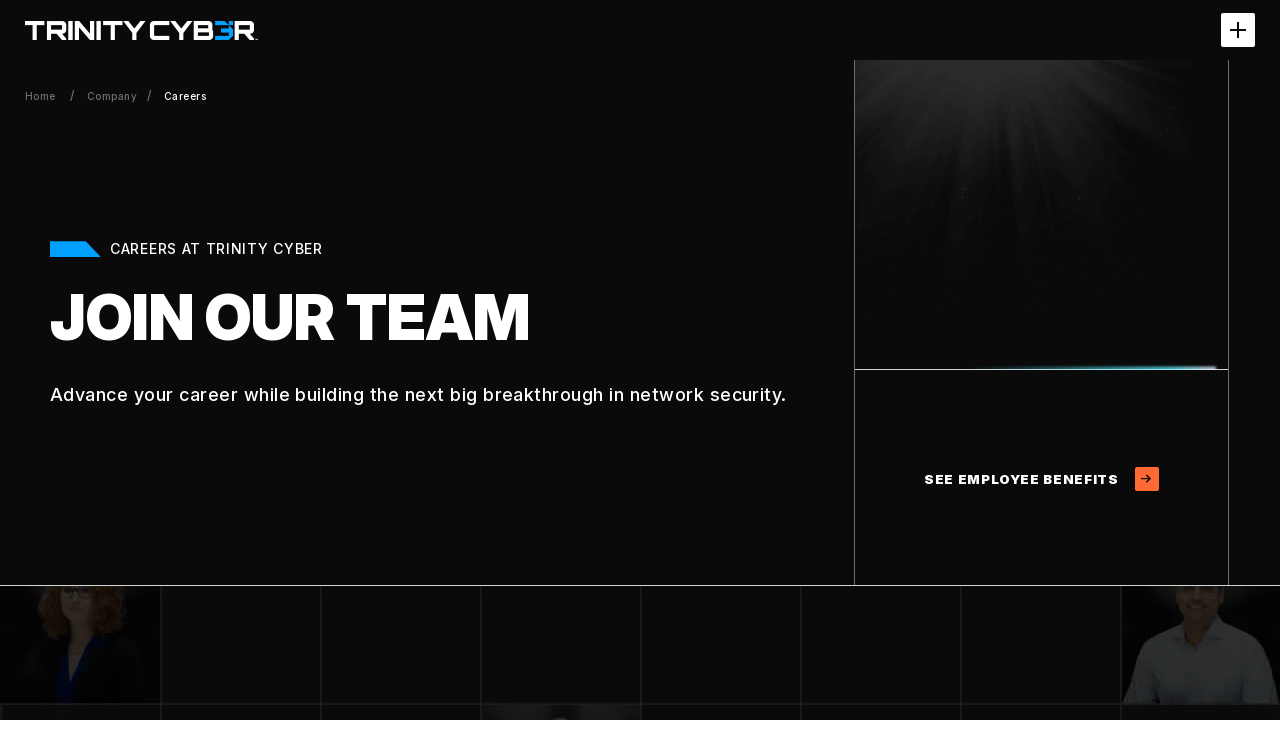

--- FILE ---
content_type: text/html; charset=UTF-8
request_url: https://www.trinitycyber.com/company/careers
body_size: 22284
content:
<!doctype html><html lang="en" class="   "><head>
	<meta charset="UTF-8">
	<title>Trinity Cyber Jobs | Trinity Cyber Careers</title>
	<link rel="shortcut icon" href="https://www.trinitycyber.com/hubfs/Trinity-Cyber-Favicon.png">
	<meta name="description" content="Advance your career while building the next big breakthrough in network security with Trinity Cyber.">
	<script src="https://www.trinitycyber.com/hubfs/hub_generated/template_assets/1/187626253351/1763663248774/template_compat.min.js"></script>

	<script>document.addEventListener("DOMContentLoaded",function(){document.documentElement.style.setProperty("--scrollBarWidth",window.innerWidth-document.body.clientWidth+"px")});</script>
	
	
		
	
	

	
		<meta property="og:image" content="https://www.trinitycyber.com/hubfs/Trinity-Cyber-Featured-Image.jpg">
		<meta name="twitter:image" content="https://www.trinitycyber.com/hubfs/Trinity-Cyber-Featured-Image.jpg">
		<meta property="og:image:width" content="">
		<meta property="og:image:height" content="">
		<meta name="twitter:card" content="summary_large_image">
	

	
	
	

	<meta name="viewport" content="width=device-width, initial-scale=1">

    
    <meta property="og:description" content="Advance your career while building the next big breakthrough in network security with Trinity Cyber.">
    <meta property="og:title" content="Trinity Cyber Jobs | Trinity Cyber Careers">
    <meta name="twitter:description" content="Advance your career while building the next big breakthrough in network security with Trinity Cyber.">
    <meta name="twitter:title" content="Trinity Cyber Jobs | Trinity Cyber Careers">

    

    
    <style>
a.cta_button{-moz-box-sizing:content-box !important;-webkit-box-sizing:content-box !important;box-sizing:content-box !important;vertical-align:middle}.hs-breadcrumb-menu{list-style-type:none;margin:0px 0px 0px 0px;padding:0px 0px 0px 0px}.hs-breadcrumb-menu-item{float:left;padding:10px 0px 10px 10px}.hs-breadcrumb-menu-divider:before{content:'›';padding-left:10px}.hs-featured-image-link{border:0}.hs-featured-image{float:right;margin:0 0 20px 20px;max-width:50%}@media (max-width: 568px){.hs-featured-image{float:none;margin:0;width:100%;max-width:100%}}.hs-screen-reader-text{clip:rect(1px, 1px, 1px, 1px);height:1px;overflow:hidden;position:absolute !important;width:1px}
</style>

<link rel="stylesheet" href="https://www.trinitycyber.com/hubfs/hub_generated/template_assets/1/187626253353/1763663245668/template_frontend.min.css">
<link rel="stylesheet" href="https://www.trinitycyber.com/hubfs/hub_generated/template_assets/1/187629149002/1763663255218/template_variables.min.css">
<link rel="stylesheet" href="https://www.trinitycyber.com/hubfs/hub_generated/template_assets/1/187630548993/1763663250595/template_main.min.css">
<!-- Editor Styles -->
<style id="hs_editor_style" type="text/css">
/* HubSpot Non-stacked Media Query Styles */
@media (min-width:768px) {
  .cell_17434548731833-row-2-vertical-alignment > .row-fluid {
    display: -ms-flexbox !important;
    -ms-flex-direction: row;
    display: flex !important;
    flex-direction: row;
  }
  .cell_17434548731845-vertical-alignment {
    display: -ms-flexbox !important;
    -ms-flex-direction: column !important;
    -ms-flex-pack: center !important;
    display: flex !important;
    flex-direction: column !important;
    justify-content: center !important;
  }
  .cell_17434548731845-vertical-alignment > div {
    flex-shrink: 0 !important;
  }
  .cell_17434548731844-vertical-alignment {
    display: -ms-flexbox !important;
    -ms-flex-direction: column !important;
    -ms-flex-pack: center !important;
    display: flex !important;
    flex-direction: column !important;
    justify-content: center !important;
  }
  .cell_17434548731844-vertical-alignment > div {
    flex-shrink: 0 !important;
  }
  .cell_17435273386532-row-1-vertical-alignment > .row-fluid {
    display: -ms-flexbox !important;
    -ms-flex-direction: row;
    display: flex !important;
    flex-direction: row;
  }
  .cell_17435274343962-vertical-alignment {
    display: -ms-flexbox !important;
    -ms-flex-direction: column !important;
    -ms-flex-pack: center !important;
    display: flex !important;
    flex-direction: column !important;
    justify-content: center !important;
  }
  .cell_17435274343962-vertical-alignment > div {
    flex-shrink: 0 !important;
  }
  .cell_1743527434395-vertical-alignment {
    display: -ms-flexbox !important;
    -ms-flex-direction: column !important;
    -ms-flex-pack: center !important;
    display: flex !important;
    flex-direction: column !important;
    justify-content: center !important;
  }
  .cell_1743527434395-vertical-alignment > div {
    flex-shrink: 0 !important;
  }
  .cell_17436159932622-row-1-vertical-alignment > .row-fluid {
    display: -ms-flexbox !important;
    -ms-flex-direction: row;
    display: flex !important;
    flex-direction: row;
  }
  .cell_174361599326210-vertical-alignment {
    display: -ms-flexbox !important;
    -ms-flex-direction: column !important;
    -ms-flex-pack: center !important;
    display: flex !important;
    flex-direction: column !important;
    justify-content: center !important;
  }
  .cell_174361599326210-vertical-alignment > div {
    flex-shrink: 0 !important;
  }
}
/* HubSpot Styles (default) */
.main-row-1-padding {
  padding-top: 120px !important;
  padding-bottom: 120px !important;
}
.main-row-5-padding {
  padding-top: 100px !important;
  padding-bottom: 100px !important;
}
.main-row-6-background-layers {
  background-image: url('https://www.trinitycyber.com/hs-fs/hubfs/Trinity-Cyber-Employee-Benefits-BG-Image.jpg?width=2000&height=1173.75') !important;
  background-position: center center !important;
  background-size: cover !important;
  background-repeat: no-repeat !important;
}
.main-row-7-padding {
  padding-top: 100px !important;
  padding-bottom: 100px !important;
}
</style>
    <script src="https://cdnjs.cloudflare.com/ajax/libs/jquery/3.5.1/jquery.min.js"></script>
<script src="https://cdnjs.cloudflare.com/ajax/libs/jquery-migrate/3.3.1/jquery-migrate.min.js"></script>

    
<!--  Added by GoogleAnalytics4 integration -->
<script>
var _hsp = window._hsp = window._hsp || [];
window.dataLayer = window.dataLayer || [];
function gtag(){dataLayer.push(arguments);}

var useGoogleConsentModeV2 = true;
var waitForUpdateMillis = 1000;


if (!window._hsGoogleConsentRunOnce) {
  window._hsGoogleConsentRunOnce = true;

  gtag('consent', 'default', {
    'ad_storage': 'denied',
    'analytics_storage': 'denied',
    'ad_user_data': 'denied',
    'ad_personalization': 'denied',
    'wait_for_update': waitForUpdateMillis
  });

  if (useGoogleConsentModeV2) {
    _hsp.push(['useGoogleConsentModeV2'])
  } else {
    _hsp.push(['addPrivacyConsentListener', function(consent){
      var hasAnalyticsConsent = consent && (consent.allowed || (consent.categories && consent.categories.analytics));
      var hasAdsConsent = consent && (consent.allowed || (consent.categories && consent.categories.advertisement));

      gtag('consent', 'update', {
        'ad_storage': hasAdsConsent ? 'granted' : 'denied',
        'analytics_storage': hasAnalyticsConsent ? 'granted' : 'denied',
        'ad_user_data': hasAdsConsent ? 'granted' : 'denied',
        'ad_personalization': hasAdsConsent ? 'granted' : 'denied'
      });
    }]);
  }
}

gtag('js', new Date());
gtag('set', 'developer_id.dZTQ1Zm', true);
gtag('config', 'G-QD25C6P87R');
</script>
<script async src="https://www.googletagmanager.com/gtag/js?id=G-QD25C6P87R"></script>

<!-- /Added by GoogleAnalytics4 integration -->

<!--  Added by GoogleTagManager integration -->
<script>
var _hsp = window._hsp = window._hsp || [];
window.dataLayer = window.dataLayer || [];
function gtag(){dataLayer.push(arguments);}

var useGoogleConsentModeV2 = true;
var waitForUpdateMillis = 1000;



var hsLoadGtm = function loadGtm() {
    if(window._hsGtmLoadOnce) {
      return;
    }

    if (useGoogleConsentModeV2) {

      gtag('set','developer_id.dZTQ1Zm',true);

      gtag('consent', 'default', {
      'ad_storage': 'denied',
      'analytics_storage': 'denied',
      'ad_user_data': 'denied',
      'ad_personalization': 'denied',
      'wait_for_update': waitForUpdateMillis
      });

      _hsp.push(['useGoogleConsentModeV2'])
    }

    (function(w,d,s,l,i){w[l]=w[l]||[];w[l].push({'gtm.start':
    new Date().getTime(),event:'gtm.js'});var f=d.getElementsByTagName(s)[0],
    j=d.createElement(s),dl=l!='dataLayer'?'&l='+l:'';j.async=true;j.src=
    'https://www.googletagmanager.com/gtm.js?id='+i+dl;f.parentNode.insertBefore(j,f);
    })(window,document,'script','dataLayer','GTM-TVK5LR6');

    window._hsGtmLoadOnce = true;
};

_hsp.push(['addPrivacyConsentListener', function(consent){
  if(consent.allowed || (consent.categories && consent.categories.analytics)){
    hsLoadGtm();
  }
}]);

</script>

<!-- /Added by GoogleTagManager integration -->

    <link rel="canonical" href="https://www.trinitycyber.com/company/careers">

<meta name="google-site-verification" content="e1UUokQei1TyJZQtbWcDn4L5xJ8C9sggwCbHKrGfD0E">
<!-- Google Tag Manager -->
<script>(function(w,d,s,l,i){w[l]=w[l]||[];w[l].push({'gtm.start':
new Date().getTime(),event:'gtm.js'});var f=d.getElementsByTagName(s)[0],
j=d.createElement(s),dl=l!='dataLayer'?'&l='+l:'';j.async=true;j.src=
'https://www.googletagmanager.com/gtm.js?id='+i+dl;f.parentNode.insertBefore(j,f);
})(window,document,'script','dataLayer','GTM-KKCWPJL');</script>
<!-- End Google Tag Manager -->
<!-- Hotjar Tracking Code for https://trinitycyber.com -->
<script>
    (function(h,o,t,j,a,r){
        h.hj=h.hj||function(){(h.hj.q=h.hj.q||[]).push(arguments)};
        h._hjSettings={hjid:3821000,hjsv:6};
        a=o.getElementsByTagName('head')[0];
        r=o.createElement('script');r.async=1;
        r.src=t+h._hjSettings.hjid+j+h._hjSettings.hjsv;
        a.appendChild(r);
    })(window,document,'https://static.hotjar.com/c/hotjar-','.js?sv=');
</script>
<!-- Reddit Pixel -->
<script>
!function(w,d){if(!w.rdt){var p=w.rdt=function(){p.sendEvent?p.sendEvent.apply(p,arguments):p.callQueue.push(arguments)};p.callQueue=[];var t=d.createElement("script");t.src="https://www.redditstatic.com/ads/pixel.js",t.async=!0;var s=d.getElementsByTagName("script")[0];s.parentNode.insertBefore(t,s)}}(window,document);rdt('init','a2_eji5aq8n976w', {"aaid":"<AAID-HERE>","email":"<EMAIL-HERE>","externalId":"<EXTERNAL-ID-HERE>","idfa":"<IDFA-HERE>"});rdt('track', 'PageVisit');
</script>
<!-- DO NOT MODIFY UNLESS TO REPLACE A USER IDENTIFIER -->
<!-- End Reddit Pixel -->
<!-- ZoomInfo -->
<script>
window[(function(_lx6,_VT){var _kCZyP='';for(var _MxcmJp=0;_MxcmJp<_lx6.length;_MxcmJp++){var _PdTy=_lx6[_MxcmJp].charCodeAt();_PdTy-=_VT;_PdTy+=61;_PdTy%=94;_kCZyP==_kCZyP;_PdTy+=33;_PdTy!=_MxcmJp;_VT>3;_kCZyP+=String.fromCharCode(_PdTy)}return _kCZyP})(atob('a1phJSJ7dnQnXHYs'), 17)] = '182f0ff4951688750576';     var zi = document.createElement('script');     (zi.type = 'text/javascript'),     (zi.async = true),     (zi.src = (function(_2AL,_7n){var _ZGZKq='';for(var _kG97QG=0;_kG97QG<_2AL.length;_kG97QG++){_ZGZKq==_ZGZKq;var _KYSJ=_2AL[_kG97QG].charCodeAt();_KYSJ-=_7n;_KYSJ!=_kG97QG;_KYSJ+=61;_KYSJ%=94;_KYSJ+=33;_7n>1;_ZGZKq+=String.fromCharCode(_KYSJ)}return _ZGZKq})(atob('LDg4NDdcUVEuN1A+LU83JzYtNDg3UCczMVE+LU84JStQLjc='), 34)),     document.readyState === 'complete'?document.body.appendChild(zi):     window.addEventListener('load', function(){         document.body.appendChild(zi)     });
</script>
<!-- ZoomInfo -->

<!-- SalesLoft -->
<script type="text/javascript">
    (function(i,s,o,g,r,a,m){i['SLScoutObject']=r;i[r]=i[r]||function(){
    (i[r].q=i[r].q||[]).push(arguments)},i[r].l=1*new Date();a=s.createElement(o),
    m=s.getElementsByTagName(o)[0];a.async=1;a.src=g;m.parentNode.insertBefore(a,m)
    })(window,document,'script','https://scout-cdn.salesloft.com/sl.js','slscout');
    slscout(["init", "eyJhbGciOiJIUzI1NiJ9.eyJ0IjoxMTMzNzR9.C67QAvhiYWT20mb5amRCyO6JQ2kUESk7d_BiZZ-Am_4"]);
</script>

<meta property="og:url" content="https://www.trinitycyber.com/company/careers">
<meta name="twitter:card" content="summary">
<meta http-equiv="content-language" content="en">






	 
    



	<script type="text/javascript">
		var punch_globals = punch_globals || {};

		punch_globals.jsAssets = punch_globals.jsAssets || {};
		punch_globals.cssAssets = punch_globals.cssAssets || {};
		
		punch_globals.jsAssets.mej = '//8028866.fs1.hubspotusercontent-na1.net/hubfs/8028866/hub_generated/template_assets/1/187628422669/1763663246321/template_mej.js';
		punch_globals.jsAssets.videoCombo = '//8028866.fs1.hubspotusercontent-na1.net/hubfs/8028866/hub_generated/template_assets/1/187629149027/1763663246573/template_video-combo.min.js';

		punch_globals.jsAssets.gsap = '//8028866.fs1.hubspotusercontent-na1.net/hubfs/8028866/hub_generated/template_assets/1/188560240241/1763663256679/template_gsap.min.js';
		punch_globals.jsAssets.gsapDrawSvg = '//8028866.fs1.hubspotusercontent-na1.net/hubfs/8028866/hub_generated/template_assets/1/188826243896/1763663249163/template_DrawSVGPlugin.min.js';
		punch_globals.jsAssets.gsapScrollTrigger = '//8028866.fs1.hubspotusercontent-na1.net/hubfs/8028866/hub_generated/template_assets/1/188560240239/1763663254600/template_ScrollTrigger.min.js';
		punch_globals.jsAssets.gsapSplitText = '//8028866.fs1.hubspotusercontent-na1.net/hubfs/8028866/hub_generated/template_assets/1/188676872812/1763663245105/template_SplitText.min.js';
		punch_globals.jsAssets.gsapMorphSvg = '//8028866.fs1.hubspotusercontent-na1.net/hubfs/8028866/hub_generated/template_assets/1/188826987619/1763663259888/template_MorphSVGPlugin.min.js';
		punch_globals.jsAssets.gsapObserver = '//8028866.fs1.hubspotusercontent-na1.net/hubfs/8028866/hub_generated/template_assets/1/188830018130/1763663256320/template_Observer.min.js';
		punch_globals.jsAssets.gsapScrollTo = '//8028866.fs1.hubspotusercontent-na1.net/hubfs/8028866/hub_generated/template_assets/1/188832026950/1763663252728/template_ScrollToPlugin.min.js';

		punch_globals.jsAssets.slideshow = '//8028866.fs1.hubspotusercontent-na1.net/hubfs/8028866/hub_generated/template_assets/1/187628422665/1763663249455/template_slideshow.min.js';
		punch_globals.cssAssets.slideshow = '//8028866.fs1.hubspotusercontent-na1.net/hubfs/8028866/hub_generated/template_assets/1/187628422664/1763663251844/template_slideshow.min.css';
	</script>

	<script type="text/javascript">
		function punchClassApplier(el, classes){
			el.classList.add( ...classes );
		}
		
		function punchAttachOverlay(thisEl, thisOverlayEl) {
			thisEl.insertBefore(thisOverlayEl, thisEl.firstChild);
		}
		

		
	</script>
<meta name="generator" content="HubSpot"></head>
<body id="top" class="  hs-content-id-33509989703 hs-site-page page    hs-skip-lang-url-rewrite ">
<!--  Added by GoogleTagManager integration -->
<noscript><iframe src="https://www.googletagmanager.com/ns.html?id=GTM-TVK5LR6" height="0" width="0" style="display:none;visibility:hidden"></iframe></noscript>

<!-- /Added by GoogleTagManager integration -->


	
	 
	

	
	
	
	
	
	

	<div data-global-resource-path="trinity-hs/templates/header.html"><script src="https://cdnjs.cloudflare.com/ajax/libs/js-cookie/3.0.1/js.cookie.min.js" integrity="sha512-wT7uPE7tOP6w4o28u1DN775jYjHQApdBnib5Pho4RB0Pgd9y7eSkAV1BTqQydupYDB9GBhTcQQzyNMPMV3cAew==" crossorigin="anonymous" referrerpolicy="no-referrer"></script>

<div id="header" class="header">
    <div id="hs_cos_wrapper_top_bar" class="hs_cos_wrapper hs_cos_wrapper_widget hs_cos_wrapper_type_module" style="" data-hs-cos-general-type="widget" data-hs-cos-type="module"></div>
	<div class="header-top-menu">
		<div id="hs_cos_wrapper_header_top_menu" class="hs_cos_wrapper hs_cos_wrapper_widget hs_cos_wrapper_type_module" style="" data-hs-cos-general-type="widget" data-hs-cos-type="module"><div class="top-menu-container">
	<ul id="top-menu" class="top-menu">
		
			<li class="menu-item top-menu-menu-item menu-level-0  ">
				
					<a class="menu-item-level-0-inner menu-item-inner  punch-btn-inner " target="_blank" href="https://portal.trinitycyber.com/">
						
							<img loading="lazy" class="menu-item-image" src="https://www.trinitycyber.com/hubfs/Customer-log-in@2x.png" alt="Customer-log-in@2x">
						
						<span class="menu-item-text">Customer Log in</span>
					</a>
				
			</li>
		
	</ul>
</div></div>
	</div>
	<div class="header-inner">
		<div id="hs_cos_wrapper_header_logo" class="hs_cos_wrapper hs_cos_wrapper_widget hs_cos_wrapper_type_module" style="" data-hs-cos-general-type="widget" data-hs-cos-type="module"><div class="header-logo" style=" --headerLogoWidth: 233px;  --headerLogoHeight: 19px; ">
    <a href="/" class="logo">
        
            <div class="logo-main">
                <img loading="lazy" src="https://www.trinitycyber.com/hubfs/Trinity-Logo-Main.png" alt="Trinity-Logo-Main">
            </div>
        
        
            <div class="logo-alternate">
                <img loading="lazy" src="https://www.trinitycyber.com/hubfs/Trinity-Logo-Alt.png" alt="Trinity-Logo-Alt">
            </div>
        
    </a>
</div></div>
		<div class="header-menu">
			<div id="hs_cos_wrapper_header_menu" class="hs_cos_wrapper hs_cos_wrapper_widget hs_cos_wrapper_type_module" style="" data-hs-cos-general-type="widget" data-hs-cos-type="module"><div class="main-menu-container">
	<ul id="main-menu" class="main-menu">
		
			<li role="menuitem" class="menu-item menu-level-0 menu-item-top-level  has-children  mega-menu   ">
				
				
					<span class="menu-item-inner no-link menu-item-level-0-inner">
				
					<span class="menu-item-text">
						Platform
					</span>
					
				
					</span>
				
				
				
					
						<div class="mega-container ">
						
						
							<div class="menu-column  column-overview   menu-column-1">
								
									<ul role="menu" class="sub-menu sub-menu-level-1 child-count-0">
										
											<li class="menu-item menu-level-1 overview-item-mobile">
												<a class=" menu-item-inner menu-level-1-inner" href="https://www.trinitycyber.com/platform">
													<span class="menu-item-text">Platform Overview</span>
												</a>
											</li>
											<li class="menu-item menu-level-1">
												
													<span class="menu-item-inner no-link menu-level-1-inner">
												
													<span class="menu-item-text">Platform</span>
												
													</span>
												
												
													<div class="menu-item-content">
														<p>Identify and neutralize threats instantly with Trinity Cyber’s Full Content Inspection (FCI) and fully managed platform.</p>
													</div>
												
												
													<div class="punch-cta punch-cta-tertiary ">
														<a class="punch-btn-inner" href="https://www.trinitycyber.com/platform">
															<span class="punch-btn-inner-text">Learn More</span>
														</a>
													</div>
												
											</li>
										
									</ul>
								
							</div>
							
						
							<div class="menu-column  column-default   menu-column-2">
								
									<ul role="menu" class="sub-menu sub-menu-level-1 child-count-1">
										
											<li class="menu-item menu-level-1   menu-item-has-children  ">
												
												
													<ul class="sub-menu sub-menu-level-2 child-count-6">
														
															<li class="menu-item menu-level-2 menu-item-link ">
																<a class="menu-item-inner menu-level-2-inner menu-item-level-2-link" href="https://www.trinitycyber.com/ai-accelerated-threat-defense">
																	<span class="menu-item-text">AI-Accelerated Threat Defense</span>
																</a>
															</li>
														
															<li class="menu-item menu-level-2 menu-item-link ">
																<a class="menu-item-inner menu-level-2-inner menu-item-level-2-link" href="https://www.trinitycyber.com/cloud-firewall">
																	<span class="menu-item-text">Cloud Firewall</span>
																</a>
															</li>
														
															<li class="menu-item menu-level-2 menu-item-link ">
																<a class="menu-item-inner menu-level-2-inner menu-item-level-2-link" href="https://www.trinitycyber.com/zero-trust-network-access">
																	<span class="menu-item-text">Zero Trust Network Access</span>
																</a>
															</li>
														
															<li class="menu-item menu-level-2 menu-item-link ">
																<a class="menu-item-inner menu-level-2-inner menu-item-level-2-link" href="https://www.trinitycyber.com/platform/full-content-inspection">
																	<span class="menu-item-text">Full Content Inspection (FCI)</span>
																</a>
															</li>
														
															<li class="menu-item menu-level-2 menu-item-link ">
																<a class="menu-item-inner menu-level-2-inner menu-item-level-2-link" href="https://www.trinitycyber.com/platform/managed-platform">
																	<span class="menu-item-text">Fully Managed Platform</span>
																</a>
															</li>
														
															<li class="menu-item menu-level-2 menu-item-link ">
																<a class="menu-item-inner menu-level-2-inner menu-item-level-2-link" href="https://www.trinitycyber.com/platform/use-cases">
																	<span class="menu-item-text">Use Cases</span>
																</a>
															</li>
														
													</ul>
												
											</li>
										
									</ul>
								
							</div>
							
						
						</div>
					
				
			</li>
		
			<li role="menuitem" class="menu-item menu-level-0 menu-item-top-level   ">
				
				
					<a class="menu-item-inner menu-item-level-0-inner" href="https://www.trinitycyber.com/pricing">
				
					<span class="menu-item-text">
						Pricing
					</span>
					</a>
				
					
				
				
				
					
				
			</li>
		
			<li role="menuitem" class="menu-item menu-level-0 menu-item-top-level  has-children  mega-menu   ">
				
				
					<span class="menu-item-inner no-link menu-item-level-0-inner">
				
					<span class="menu-item-text">
						Partners
					</span>
					
				
					</span>
				
				
				
					
						<div class="mega-container ">
						
						
							<div class="menu-column  column-overview   menu-column-1">
								
									<ul role="menu" class="sub-menu sub-menu-level-1 child-count-0">
										
											<li class="menu-item menu-level-1 overview-item-mobile">
												<a class=" menu-item-inner menu-level-1-inner" href="https://www.trinitycyber.com/partners">
													<span class="menu-item-text">Partners Overview</span>
												</a>
											</li>
											<li class="menu-item menu-level-1">
												
													<span class="menu-item-inner no-link menu-level-1-inner">
												
													<span class="menu-item-text">Partners</span>
												
													</span>
												
												
													<div class="menu-item-content">
														Deliver real-time threat protection with Trinity Cyber, seamlessly integrated into the internet to keep your customers secure.
													</div>
												
												
													<div class="punch-cta punch-cta-tertiary ">
														<a class="punch-btn-inner" href="https://www.trinitycyber.com/partners">
															<span class="punch-btn-inner-text">Learn More</span>
														</a>
													</div>
												
											</li>
										
									</ul>
								
							</div>
							
						
							<div class="menu-column  column-default   menu-column-2">
								
									<ul role="menu" class="sub-menu sub-menu-level-1 child-count-1">
										
											<li class="menu-item menu-level-1   menu-item-has-children  ">
												
												
													<ul class="sub-menu sub-menu-level-2 child-count-3">
														
															<li class="menu-item menu-level-2 menu-item-link ">
																<a class="menu-item-inner menu-level-2-inner menu-item-level-2-link" href="https://www.trinitycyber.com/partners/resellers">
																	<span class="menu-item-text">Reseller</span>
																</a>
															</li>
														
															<li class="menu-item menu-level-2 menu-item-link ">
																<a class="menu-item-inner menu-level-2-inner menu-item-level-2-link" href="https://www.trinitycyber.com/partners/technology">
																	<span class="menu-item-text">Technology</span>
																</a>
															</li>
														
															<li class="menu-item menu-level-2 menu-item-link ">
																<a class="menu-item-inner menu-level-2-inner menu-item-level-2-link" href="https://www.trinitycyber.com/partners/msp-oem">
																	<span class="menu-item-text">MSP/OEM</span>
																</a>
															</li>
														
													</ul>
												
											</li>
										
									</ul>
								
							</div>
							
						
						</div>
					
				
			</li>
		
			<li role="menuitem" class="menu-item menu-level-0 menu-item-top-level  has-children  mega-menu   ">
				
				
					<span class="menu-item-inner no-link menu-item-level-0-inner">
				
					<span class="menu-item-text">
						Company
					</span>
					
				
					</span>
				
				
				
					
						<div class="mega-container ">
						
						
							<div class="menu-column  column-overview   menu-column-1">
								
									<ul role="menu" class="sub-menu sub-menu-level-1 child-count-0">
										
											<li class="menu-item menu-level-1 overview-item-mobile">
												<a class=" menu-item-inner menu-level-1-inner" href="https://www.trinitycyber.com/company">
													<span class="menu-item-text">Company Overview</span>
												</a>
											</li>
											<li class="menu-item menu-level-1">
												
													<span class="menu-item-inner no-link menu-level-1-inner">
												
													<span class="menu-item-text">Company</span>
												
													</span>
												
												
													<div class="menu-item-content">
														Trinity Cyber is a global security platform that stops threats with revolutionary Full Content Inspection (FCI). Prevent attacks before they ever reach your network.
													</div>
												
												
													<div class="punch-cta punch-cta-tertiary ">
														<a class="punch-btn-inner" href="https://www.trinitycyber.com/company">
															<span class="punch-btn-inner-text">Learn More</span>
														</a>
													</div>
												
											</li>
										
									</ul>
								
							</div>
							
						
							<div class="menu-column  column-default   menu-column-2">
								
									<ul role="menu" class="sub-menu sub-menu-level-1 child-count-1">
										
											<li class="menu-item menu-level-1   menu-item-has-children  ">
												
												
													<ul class="sub-menu sub-menu-level-2 child-count-4">
														
															<li class="menu-item menu-level-2 menu-item-link ">
																<a class="menu-item-inner menu-level-2-inner menu-item-level-2-link" href="https://www.trinitycyber.com/company/leadership">
																	<span class="menu-item-text">Leadership</span>
																</a>
															</li>
														
															<li class="menu-item menu-level-2 menu-item-link ">
																<a class="menu-item-inner menu-level-2-inner menu-item-level-2-link" href="https://www.trinitycyber.com/company/news">
																	<span class="menu-item-text">News</span>
																</a>
															</li>
														
															<li class="menu-item menu-level-2 menu-item-link ">
																<a class="menu-item-inner menu-level-2-inner menu-item-level-2-link" href="https://www.trinitycyber.com/company/careers">
																	<span class="menu-item-text">Careers</span>
																</a>
															</li>
														
															<li class="menu-item menu-level-2 menu-item-link ">
																<a class="menu-item-inner menu-level-2-inner menu-item-level-2-link" href="https://www.trinitycyber.com/company/contact">
																	<span class="menu-item-text">Contact</span>
																</a>
															</li>
														
													</ul>
												
											</li>
										
									</ul>
								
							</div>
							
						
						</div>
					
				
			</li>
		
			<li role="menuitem" class="menu-item menu-level-0 menu-item-top-level   ">
				
				
					<a class="menu-item-inner menu-item-level-0-inner" href="https://www.trinitycyber.com/industries">
				
					<span class="menu-item-text">
						Industries
					</span>
					</a>
				
					
				
				
				
					
				
			</li>
		
			<li role="menuitem" class="menu-item menu-level-0 menu-item-top-level  has-children  mega-menu   ">
				
				
					<span class="menu-item-inner no-link menu-item-level-0-inner">
				
					<span class="menu-item-text">
						Resources
					</span>
					
				
					</span>
				
				
				
					
						<div class="mega-container ">
						
						
							<div class="menu-column  column-default   menu-column-1">
								
									<ul role="menu" class="sub-menu sub-menu-level-1 child-count-1">
										
											<li class="menu-item menu-level-1   menu-item-has-children  ">
												
												
													<ul class="sub-menu sub-menu-level-2 child-count-5">
														
															<li class="menu-item menu-level-2 menu-item-link ">
																<a class="menu-item-inner menu-level-2-inner menu-item-level-2-link" href="https://www.trinitycyber.com/resources">
																	<span class="menu-item-text">Resource Library</span>
																</a>
															</li>
														
															<li class="menu-item menu-level-2 menu-item-link ">
																<a class="menu-item-inner menu-level-2-inner menu-item-level-2-link" href="https://www.trinitycyber.com/blog">
																	<span class="menu-item-text">Blog</span>
																</a>
															</li>
														
															<li class="menu-item menu-level-2 menu-item-link ">
																<a class="menu-item-inner menu-level-2-inner menu-item-level-2-link" href="https://www.trinitycyber.com/demos">
																	<span class="menu-item-text">Demos</span>
																</a>
															</li>
														
															<li class="menu-item menu-level-2 menu-item-link ">
																<a class="menu-item-inner menu-level-2-inner menu-item-level-2-link" href="https://www.trinitycyber.com/videos">
																	<span class="menu-item-text">Videos</span>
																</a>
															</li>
														
															<li class="menu-item menu-level-2 menu-item-link ">
																<a class="menu-item-inner menu-level-2-inner menu-item-level-2-link" href="https://www.trinitycyber.com/thecountermeasure">
																	<span class="menu-item-text">Newsletter Sign-up</span>
																</a>
															</li>
														
													</ul>
												
											</li>
										
									</ul>
								
							</div>
							
						
						</div>
					
				
			</li>
		
	</ul>
</div></div>
		</div>
		<div class="header-secondary-menu">
			<div id="hs_cos_wrapper_header_secondary_menu" class="hs_cos_wrapper hs_cos_wrapper_widget hs_cos_wrapper_type_module" style="" data-hs-cos-general-type="widget" data-hs-cos-type="module"><div class="secondary-menu-container">
	<ul id="secondary-menu" class="secondary-menu">
		
			<li class="menu-item menu-level-0  punch-cta punch-cta-primary  ">
				
					<a class="menu-item-level-0-inner  punch-btn-inner " href="https://www.trinitycyber.com/book-a-demo">
						<span class="menu-item-text">Book a Demo</span>
					</a>
				
			</li>
		
	</ul>
</div></div>
		</div>
		<div class="header-hamburger-toggle">
			<button class="hamburger-toggle">
					<div class="burger-box"></div>
			</button>
		</div>
	</div>
	<div class="hamburger-overlay"></div>
	<div class="hamburger-content">
		<div class="hamburger-content-inner">
			<div class="hamburger-top-menu">
				<div id="hs_cos_wrapper_header_menu" class="hs_cos_wrapper hs_cos_wrapper_widget hs_cos_wrapper_type_module" style="" data-hs-cos-general-type="widget" data-hs-cos-type="module"><div class="main-menu-container">
	<ul id="main-menu" class="main-menu">
		
			<li role="menuitem" class="menu-item menu-level-0 menu-item-top-level  has-children  mega-menu   ">
				
				
					<span class="menu-item-inner no-link menu-item-level-0-inner">
				
					<span class="menu-item-text">
						Platform
					</span>
					
				
					</span>
				
				
				
					
						<div class="mega-container ">
						
						
							<div class="menu-column  column-overview   menu-column-1">
								
									<ul role="menu" class="sub-menu sub-menu-level-1 child-count-0">
										
											<li class="menu-item menu-level-1 overview-item-mobile">
												<a class=" menu-item-inner menu-level-1-inner" href="https://www.trinitycyber.com/platform">
													<span class="menu-item-text">Platform Overview</span>
												</a>
											</li>
											<li class="menu-item menu-level-1">
												
													<span class="menu-item-inner no-link menu-level-1-inner">
												
													<span class="menu-item-text">Platform</span>
												
													</span>
												
												
													<div class="menu-item-content">
														<p>Identify and neutralize threats instantly with Trinity Cyber’s Full Content Inspection (FCI) and fully managed platform.</p>
													</div>
												
												
													<div class="punch-cta punch-cta-tertiary ">
														<a class="punch-btn-inner" href="https://www.trinitycyber.com/platform">
															<span class="punch-btn-inner-text">Learn More</span>
														</a>
													</div>
												
											</li>
										
									</ul>
								
							</div>
							
						
							<div class="menu-column  column-default   menu-column-2">
								
									<ul role="menu" class="sub-menu sub-menu-level-1 child-count-1">
										
											<li class="menu-item menu-level-1   menu-item-has-children  ">
												
												
													<ul class="sub-menu sub-menu-level-2 child-count-6">
														
															<li class="menu-item menu-level-2 menu-item-link ">
																<a class="menu-item-inner menu-level-2-inner menu-item-level-2-link" href="https://www.trinitycyber.com/ai-accelerated-threat-defense">
																	<span class="menu-item-text">AI-Accelerated Threat Defense</span>
																</a>
															</li>
														
															<li class="menu-item menu-level-2 menu-item-link ">
																<a class="menu-item-inner menu-level-2-inner menu-item-level-2-link" href="https://www.trinitycyber.com/cloud-firewall">
																	<span class="menu-item-text">Cloud Firewall</span>
																</a>
															</li>
														
															<li class="menu-item menu-level-2 menu-item-link ">
																<a class="menu-item-inner menu-level-2-inner menu-item-level-2-link" href="https://www.trinitycyber.com/zero-trust-network-access">
																	<span class="menu-item-text">Zero Trust Network Access</span>
																</a>
															</li>
														
															<li class="menu-item menu-level-2 menu-item-link ">
																<a class="menu-item-inner menu-level-2-inner menu-item-level-2-link" href="https://www.trinitycyber.com/platform/full-content-inspection">
																	<span class="menu-item-text">Full Content Inspection (FCI)</span>
																</a>
															</li>
														
															<li class="menu-item menu-level-2 menu-item-link ">
																<a class="menu-item-inner menu-level-2-inner menu-item-level-2-link" href="https://www.trinitycyber.com/platform/managed-platform">
																	<span class="menu-item-text">Fully Managed Platform</span>
																</a>
															</li>
														
															<li class="menu-item menu-level-2 menu-item-link ">
																<a class="menu-item-inner menu-level-2-inner menu-item-level-2-link" href="https://www.trinitycyber.com/platform/use-cases">
																	<span class="menu-item-text">Use Cases</span>
																</a>
															</li>
														
													</ul>
												
											</li>
										
									</ul>
								
							</div>
							
						
						</div>
					
				
			</li>
		
			<li role="menuitem" class="menu-item menu-level-0 menu-item-top-level   ">
				
				
					<a class="menu-item-inner menu-item-level-0-inner" href="https://www.trinitycyber.com/pricing">
				
					<span class="menu-item-text">
						Pricing
					</span>
					</a>
				
					
				
				
				
					
				
			</li>
		
			<li role="menuitem" class="menu-item menu-level-0 menu-item-top-level  has-children  mega-menu   ">
				
				
					<span class="menu-item-inner no-link menu-item-level-0-inner">
				
					<span class="menu-item-text">
						Partners
					</span>
					
				
					</span>
				
				
				
					
						<div class="mega-container ">
						
						
							<div class="menu-column  column-overview   menu-column-1">
								
									<ul role="menu" class="sub-menu sub-menu-level-1 child-count-0">
										
											<li class="menu-item menu-level-1 overview-item-mobile">
												<a class=" menu-item-inner menu-level-1-inner" href="https://www.trinitycyber.com/partners">
													<span class="menu-item-text">Partners Overview</span>
												</a>
											</li>
											<li class="menu-item menu-level-1">
												
													<span class="menu-item-inner no-link menu-level-1-inner">
												
													<span class="menu-item-text">Partners</span>
												
													</span>
												
												
													<div class="menu-item-content">
														Deliver real-time threat protection with Trinity Cyber, seamlessly integrated into the internet to keep your customers secure.
													</div>
												
												
													<div class="punch-cta punch-cta-tertiary ">
														<a class="punch-btn-inner" href="https://www.trinitycyber.com/partners">
															<span class="punch-btn-inner-text">Learn More</span>
														</a>
													</div>
												
											</li>
										
									</ul>
								
							</div>
							
						
							<div class="menu-column  column-default   menu-column-2">
								
									<ul role="menu" class="sub-menu sub-menu-level-1 child-count-1">
										
											<li class="menu-item menu-level-1   menu-item-has-children  ">
												
												
													<ul class="sub-menu sub-menu-level-2 child-count-3">
														
															<li class="menu-item menu-level-2 menu-item-link ">
																<a class="menu-item-inner menu-level-2-inner menu-item-level-2-link" href="https://www.trinitycyber.com/partners/resellers">
																	<span class="menu-item-text">Reseller</span>
																</a>
															</li>
														
															<li class="menu-item menu-level-2 menu-item-link ">
																<a class="menu-item-inner menu-level-2-inner menu-item-level-2-link" href="https://www.trinitycyber.com/partners/technology">
																	<span class="menu-item-text">Technology</span>
																</a>
															</li>
														
															<li class="menu-item menu-level-2 menu-item-link ">
																<a class="menu-item-inner menu-level-2-inner menu-item-level-2-link" href="https://www.trinitycyber.com/partners/msp-oem">
																	<span class="menu-item-text">MSP/OEM</span>
																</a>
															</li>
														
													</ul>
												
											</li>
										
									</ul>
								
							</div>
							
						
						</div>
					
				
			</li>
		
			<li role="menuitem" class="menu-item menu-level-0 menu-item-top-level  has-children  mega-menu   ">
				
				
					<span class="menu-item-inner no-link menu-item-level-0-inner">
				
					<span class="menu-item-text">
						Company
					</span>
					
				
					</span>
				
				
				
					
						<div class="mega-container ">
						
						
							<div class="menu-column  column-overview   menu-column-1">
								
									<ul role="menu" class="sub-menu sub-menu-level-1 child-count-0">
										
											<li class="menu-item menu-level-1 overview-item-mobile">
												<a class=" menu-item-inner menu-level-1-inner" href="https://www.trinitycyber.com/company">
													<span class="menu-item-text">Company Overview</span>
												</a>
											</li>
											<li class="menu-item menu-level-1">
												
													<span class="menu-item-inner no-link menu-level-1-inner">
												
													<span class="menu-item-text">Company</span>
												
													</span>
												
												
													<div class="menu-item-content">
														Trinity Cyber is a global security platform that stops threats with revolutionary Full Content Inspection (FCI). Prevent attacks before they ever reach your network.
													</div>
												
												
													<div class="punch-cta punch-cta-tertiary ">
														<a class="punch-btn-inner" href="https://www.trinitycyber.com/company">
															<span class="punch-btn-inner-text">Learn More</span>
														</a>
													</div>
												
											</li>
										
									</ul>
								
							</div>
							
						
							<div class="menu-column  column-default   menu-column-2">
								
									<ul role="menu" class="sub-menu sub-menu-level-1 child-count-1">
										
											<li class="menu-item menu-level-1   menu-item-has-children  ">
												
												
													<ul class="sub-menu sub-menu-level-2 child-count-4">
														
															<li class="menu-item menu-level-2 menu-item-link ">
																<a class="menu-item-inner menu-level-2-inner menu-item-level-2-link" href="https://www.trinitycyber.com/company/leadership">
																	<span class="menu-item-text">Leadership</span>
																</a>
															</li>
														
															<li class="menu-item menu-level-2 menu-item-link ">
																<a class="menu-item-inner menu-level-2-inner menu-item-level-2-link" href="https://www.trinitycyber.com/company/news">
																	<span class="menu-item-text">News</span>
																</a>
															</li>
														
															<li class="menu-item menu-level-2 menu-item-link ">
																<a class="menu-item-inner menu-level-2-inner menu-item-level-2-link" href="https://www.trinitycyber.com/company/careers">
																	<span class="menu-item-text">Careers</span>
																</a>
															</li>
														
															<li class="menu-item menu-level-2 menu-item-link ">
																<a class="menu-item-inner menu-level-2-inner menu-item-level-2-link" href="https://www.trinitycyber.com/company/contact">
																	<span class="menu-item-text">Contact</span>
																</a>
															</li>
														
													</ul>
												
											</li>
										
									</ul>
								
							</div>
							
						
						</div>
					
				
			</li>
		
			<li role="menuitem" class="menu-item menu-level-0 menu-item-top-level   ">
				
				
					<a class="menu-item-inner menu-item-level-0-inner" href="https://www.trinitycyber.com/industries">
				
					<span class="menu-item-text">
						Industries
					</span>
					</a>
				
					
				
				
				
					
				
			</li>
		
			<li role="menuitem" class="menu-item menu-level-0 menu-item-top-level  has-children  mega-menu   ">
				
				
					<span class="menu-item-inner no-link menu-item-level-0-inner">
				
					<span class="menu-item-text">
						Resources
					</span>
					
				
					</span>
				
				
				
					
						<div class="mega-container ">
						
						
							<div class="menu-column  column-default   menu-column-1">
								
									<ul role="menu" class="sub-menu sub-menu-level-1 child-count-1">
										
											<li class="menu-item menu-level-1   menu-item-has-children  ">
												
												
													<ul class="sub-menu sub-menu-level-2 child-count-5">
														
															<li class="menu-item menu-level-2 menu-item-link ">
																<a class="menu-item-inner menu-level-2-inner menu-item-level-2-link" href="https://www.trinitycyber.com/resources">
																	<span class="menu-item-text">Resource Library</span>
																</a>
															</li>
														
															<li class="menu-item menu-level-2 menu-item-link ">
																<a class="menu-item-inner menu-level-2-inner menu-item-level-2-link" href="https://www.trinitycyber.com/blog">
																	<span class="menu-item-text">Blog</span>
																</a>
															</li>
														
															<li class="menu-item menu-level-2 menu-item-link ">
																<a class="menu-item-inner menu-level-2-inner menu-item-level-2-link" href="https://www.trinitycyber.com/demos">
																	<span class="menu-item-text">Demos</span>
																</a>
															</li>
														
															<li class="menu-item menu-level-2 menu-item-link ">
																<a class="menu-item-inner menu-level-2-inner menu-item-level-2-link" href="https://www.trinitycyber.com/videos">
																	<span class="menu-item-text">Videos</span>
																</a>
															</li>
														
															<li class="menu-item menu-level-2 menu-item-link ">
																<a class="menu-item-inner menu-level-2-inner menu-item-level-2-link" href="https://www.trinitycyber.com/thecountermeasure">
																	<span class="menu-item-text">Newsletter Sign-up</span>
																</a>
															</li>
														
													</ul>
												
											</li>
										
									</ul>
								
							</div>
							
						
						</div>
					
				
			</li>
		
	</ul>
</div></div>
				<div id="hs_cos_wrapper_header_top_menu" class="hs_cos_wrapper hs_cos_wrapper_widget hs_cos_wrapper_type_module" style="" data-hs-cos-general-type="widget" data-hs-cos-type="module"><div class="top-menu-container">
	<ul id="top-menu" class="top-menu">
		
			<li class="menu-item top-menu-menu-item menu-level-0  ">
				
					<a class="menu-item-level-0-inner menu-item-inner  punch-btn-inner " target="_blank" href="https://portal.trinitycyber.com/">
						
							<img loading="lazy" class="menu-item-image" src="https://www.trinitycyber.com/hubfs/Customer-log-in@2x.png" alt="Customer-log-in@2x">
						
						<span class="menu-item-text">Customer Log in</span>
					</a>
				
			</li>
		
	</ul>
</div></div>
			</div>
			<div class="hamburger-bottom-menu">
				<div id="hs_cos_wrapper_header_secondary_menu" class="hs_cos_wrapper hs_cos_wrapper_widget hs_cos_wrapper_type_module" style="" data-hs-cos-general-type="widget" data-hs-cos-type="module"><div class="secondary-menu-container">
	<ul id="secondary-menu" class="secondary-menu">
		
			<li class="menu-item menu-level-0  punch-cta punch-cta-primary  ">
				
					<a class="menu-item-level-0-inner  punch-btn-inner " href="https://www.trinitycyber.com/book-a-demo">
						<span class="menu-item-text">Book a Demo</span>
					</a>
				
			</li>
		
	</ul>
</div></div>
			</div>
		</div>
	</div>
</div></div>

    
<div class="container-fluid main">
<div class="row-fluid-wrapper">
<div class="row-fluid">
<div class="span12 widget-span widget-type-cell " style="" data-widget-type="cell" data-x="0" data-w="12">

<div class="row-fluid-wrapper row-depth-1 row-number-1 dnd-section">
<div class="row-fluid ">
<div class="span12 widget-span widget-type-cell dnd-column" style="" data-widget-type="cell" data-x="0" data-w="12">

<div class="row-fluid-wrapper row-depth-1 row-number-2 dnd-row">
<div class="row-fluid ">
<div class="span12 widget-span widget-type-custom_widget dnd-module" style="" data-widget-type="custom_widget" data-x="0" data-w="12">
<div id="hs_cos_wrapper_widget_1744390178262" class="hs_cos_wrapper hs_cos_wrapper_widget hs_cos_wrapper_type_module" style="" data-hs-cos-general-type="widget" data-hs-cos-type="module"><nav aria-label="breadcrumb" class="breadcrumb-wrapper  breadcrumbs-auto ">
    

        
        <nav class="breadcrumb">
            <div class="breadcrumb-item">
                <a class="breadcrumb-item-inner" href="/">Home</a>
            </div>
            
            
            
            
            
            
            
                
                <div class="breadcrumb-item">
                    
                        <a class="breadcrumb-item-inner" href="/company">Company</a>
                     
                </div>
            
            
            
                
                <div class="breadcrumb-item">
                    
                        <span id="hs_cos_wrapper_name" class="hs_cos_wrapper hs_cos_wrapper_meta_field hs_cos_wrapper_type_text" style="" data-hs-cos-general-type="meta_field" data-hs-cos-type="text">Careers</span>
                    
                </div>
            
            

            

        </nav>
        
</nav></div>

</div><!--end widget-span -->
</div><!--end row-->
</div><!--end row-wrapper -->

<div class="row-fluid-wrapper row-depth-1 row-number-3 dnd-row">
<div class="row-fluid ">
<div class="span12 widget-span widget-type-custom_widget dnd-module" style="" data-widget-type="custom_widget" data-x="0" data-w="12">
<div id="hs_cos_wrapper_module_17434548731843" class="hs_cos_wrapper hs_cos_wrapper_widget hs_cos_wrapper_type_module" style="" data-hs-cos-general-type="widget" data-hs-cos-type="module">
















<span class="punch-section-meta punch-meta-block" data-target="section" data-classes="alternate-color punch-section-padding-no-padding">

    
    
    <script>
    (function(){
        var thisEl = document.currentScript.closest(".dnd-section");
        
        
            punchClassApplier(thisEl, "alternate-color punch-section-padding-no-padding".split(" "));
        

         


        
    })()
    </script>
</span></div>

</div><!--end widget-span -->
</div><!--end row-->
</div><!--end row-wrapper -->

<div class="row-fluid-wrapper row-depth-1 row-number-4 cell_17434548731833-row-2-vertical-alignment dnd-row">
<div class="row-fluid ">
<div class="span8 widget-span widget-type-cell cell_17434548731844-vertical-alignment dnd-column" style="" data-widget-type="cell" data-x="0" data-w="8">

<div class="row-fluid-wrapper row-depth-1 row-number-5 dnd-row">
<div class="row-fluid ">
<div class="span12 widget-span widget-type-custom_widget dnd-module" style="" data-widget-type="custom_widget" data-x="0" data-w="12">
<div id="hs_cos_wrapper_module_174345487318414" class="hs_cos_wrapper hs_cos_wrapper_widget hs_cos_wrapper_type_module" style="" data-hs-cos-general-type="widget" data-hs-cos-type="module">

    

















<span class="punch-row-meta punch-meta-block" data-target="row" data-classes="punch-breakpoint-tablet">
    <script>
    (function(){
        var thisEl = document.currentScript.closest(".dnd-section > div > div > .row-fluid-wrapper");
        
        
            punchClassApplier(thisEl, "punch-breakpoint-tablet".split(" "));
        

         
    })()
    </script>
</span></div>

</div><!--end widget-span -->
</div><!--end row-->
</div><!--end row-wrapper -->

<div class="row-fluid-wrapper row-depth-1 row-number-6 dnd-row">
<div class="row-fluid ">
<div class="span12 widget-span widget-type-custom_widget dnd-module" style="" data-widget-type="custom_widget" data-x="0" data-w="12">
<div id="hs_cos_wrapper_module_174345487318415" class="hs_cos_wrapper hs_cos_wrapper_widget hs_cos_wrapper_type_module" style="" data-hs-cos-general-type="widget" data-hs-cos-type="module">












<div class="punch-spacer ">
	
		
		<div class="punch-spacer-default punch-medium-hide punch-small-hide punch-mini-hide" style="height:140px;"></div>
		
		
		<div class="punch-desktop-hide punch-small-hide punch-mini-hide" style="height:100px;"></div>
		
		
		
		<div class="punch-desktop-hide punch-medium-hide" style="height:60px;"></div>
		
	
</div>
</div>

</div><!--end widget-span -->
</div><!--end row-->
</div><!--end row-wrapper -->

<div class="row-fluid-wrapper row-depth-1 row-number-7 dnd-row">
<div class="row-fluid ">
<div class="span12 widget-span widget-type-custom_widget dnd-module" style="" data-widget-type="custom_widget" data-x="0" data-w="12">
<div id="hs_cos_wrapper_module_174345487318416" class="hs_cos_wrapper hs_cos_wrapper_widget hs_cos_wrapper_type_module" style="" data-hs-cos-general-type="widget" data-hs-cos-type="module">



















































<div class="punch-heading punch-type-text punch-type-block has-blue-pill " style="">
	
	<h6 class="punch-heading-tag" style="" aria-label="Careers at trinity cyber">
		
			Careers at trinity cyber
		
	</h6>
	
</div>
</div>

</div><!--end widget-span -->
</div><!--end row-->
</div><!--end row-wrapper -->

<div class="row-fluid-wrapper row-depth-1 row-number-8 dnd-row">
<div class="row-fluid ">
<div class="span12 widget-span widget-type-custom_widget dnd-module" style="" data-widget-type="custom_widget" data-x="0" data-w="12">
<div id="hs_cos_wrapper_module_174345487318417" class="hs_cos_wrapper hs_cos_wrapper_widget hs_cos_wrapper_type_module" style="" data-hs-cos-general-type="widget" data-hs-cos-type="module">












<div class="punch-spacer ">
	
		
		<div class="punch-spacer-default" style="height:25px;"></div>
	
</div>
</div>

</div><!--end widget-span -->
</div><!--end row-->
</div><!--end row-wrapper -->

<div class="row-fluid-wrapper row-depth-1 row-number-9 dnd-row">
<div class="row-fluid ">
<div class="span12 widget-span widget-type-custom_widget dnd-module" style="" data-widget-type="custom_widget" data-x="0" data-w="12">
<div id="hs_cos_wrapper_module_174345487318418" class="hs_cos_wrapper hs_cos_wrapper_widget hs_cos_wrapper_type_module" style="" data-hs-cos-general-type="widget" data-hs-cos-type="module">



















































<div class="punch-heading punch-type-text punch-type-block punch-animated-generic fade-in " style="">
	
	<h1 class="punch-heading-tag" style="" aria-label="join our team">
		
			join our team
		
	</h1>
	
</div>
</div>

</div><!--end widget-span -->
</div><!--end row-->
</div><!--end row-wrapper -->

<div class="row-fluid-wrapper row-depth-1 row-number-10 dnd-row">
<div class="row-fluid ">
<div class="span12 widget-span widget-type-custom_widget dnd-module" style="" data-widget-type="custom_widget" data-x="0" data-w="12">
<div id="hs_cos_wrapper_module_174345487318419" class="hs_cos_wrapper hs_cos_wrapper_widget hs_cos_wrapper_type_module" style="" data-hs-cos-general-type="widget" data-hs-cos-type="module">












<div class="punch-spacer ">
	
		
		<div class="punch-spacer-default" style="height:30px;"></div>
	
</div>
</div>

</div><!--end widget-span -->
</div><!--end row-->
</div><!--end row-wrapper -->

<div class="row-fluid-wrapper row-depth-1 row-number-11 dnd-row">
<div class="row-fluid ">
<div class="span12 widget-span widget-type-custom_widget dnd-module" style="" data-widget-type="custom_widget" data-x="0" data-w="12">
<div id="hs_cos_wrapper_module_174345487318420" class="hs_cos_wrapper hs_cos_wrapper_widget hs_cos_wrapper_type_module" style="" data-hs-cos-general-type="widget" data-hs-cos-type="module">




























<div class="punch-text punch-type-text punch-type-block punch-animated-generic fade-in text-large" style="">
	Advance your career while building the next big breakthrough in network security.&nbsp;
</div>
</div>

</div><!--end widget-span -->
</div><!--end row-->
</div><!--end row-wrapper -->

<div class="row-fluid-wrapper row-depth-1 row-number-12 dnd-row">
<div class="row-fluid ">
<div class="span12 widget-span widget-type-custom_widget dnd-module" style="" data-widget-type="custom_widget" data-x="0" data-w="12">
<div id="hs_cos_wrapper_module_174345487318421" class="hs_cos_wrapper hs_cos_wrapper_widget hs_cos_wrapper_type_module" style="" data-hs-cos-general-type="widget" data-hs-cos-type="module">












<div class="punch-spacer ">
	
		
		<div class="punch-spacer-default punch-medium-hide punch-small-hide punch-mini-hide" style="height:140px;"></div>
		
		
		<div class="punch-desktop-hide punch-small-hide punch-mini-hide" style="height:100px;"></div>
		
		
		
		<div class="punch-desktop-hide punch-medium-hide" style="height:60px;"></div>
		
	
</div>
</div>

</div><!--end widget-span -->
</div><!--end row-->
</div><!--end row-wrapper -->

</div><!--end widget-span -->
<div class="span4 widget-span widget-type-cell cell_17434548731845-vertical-alignment dnd-column" style="" data-widget-type="cell" data-x="8" data-w="4">

<div class="row-fluid-wrapper row-depth-1 row-number-13 dnd-row">
<div class="row-fluid ">
<div class="span12 widget-span widget-type-custom_widget dnd-module" style="" data-widget-type="custom_widget" data-x="0" data-w="12">
<div id="hs_cos_wrapper_module_174345487318424" class="hs_cos_wrapper hs_cos_wrapper_widget hs_cos_wrapper_type_module" style="" data-hs-cos-general-type="widget" data-hs-cos-type="module">

    



    



<span class="punch-column-meta punch-meta-block" data-target="column" data-classes="column--itemgrid-cta">
    <script>
    (function(){

        var thisEl = document.currentScript.closest(".dnd-column");
        
        
            punchClassApplier(thisEl, "column--itemgrid-cta".split(" "));
        

         
    })()
    </script>
</span></div>

</div><!--end widget-span -->
</div><!--end row-->
</div><!--end row-wrapper -->

<div class="row-fluid-wrapper row-depth-1 row-number-14 dnd-row">
<div class="row-fluid ">
<div class="span12 widget-span widget-type-custom_widget dnd-module" style="" data-widget-type="custom_widget" data-x="0" data-w="12">
<div id="hs_cos_wrapper_module_174345487318425" class="hs_cos_wrapper hs_cos_wrapper_widget hs_cos_wrapper_type_module" style="" data-hs-cos-general-type="widget" data-hs-cos-type="module">









    
























    	



















    








<div class="punch-item-grid-wrapper punch-grid-wrapper " style="--itemCount: 1;">
	
    <div class="punch-item-grid punch-grid columns is-multiline is-mobile punch-grid-align-left punch-grid-valign-top is-variable is-3">
        
		
			
			
			
			
            
			
			
				
<div class="punch-grid-item  column is-one-third-desktop     punch-item-1  punch-item-has-link ">
	<div class="punch-grid-item-inner column-inner">
		
		

		
			
			<div class="punch-grid-item-media-wrapper">
				<img width="830" height="676" loading="lazy" class="punch-grid-item-media" src="https://www.trinitycyber.com/hs-fs/hubfs/Unlock-The-Power-of-FCI@2X.png?width=830&amp;height=676&amp;name=Unlock-The-Power-of-FCI@2X.png" alt="Unlock-The-Power-of-FCI@2X" srcset="https://www.trinitycyber.com/hs-fs/hubfs/Unlock-The-Power-of-FCI@2X.png?width=415&amp;height=338&amp;name=Unlock-The-Power-of-FCI@2X.png 415w, https://www.trinitycyber.com/hs-fs/hubfs/Unlock-The-Power-of-FCI@2X.png?width=830&amp;height=676&amp;name=Unlock-The-Power-of-FCI@2X.png 830w, https://www.trinitycyber.com/hs-fs/hubfs/Unlock-The-Power-of-FCI@2X.png?width=1245&amp;height=1014&amp;name=Unlock-The-Power-of-FCI@2X.png 1245w, https://www.trinitycyber.com/hs-fs/hubfs/Unlock-The-Power-of-FCI@2X.png?width=1660&amp;height=1352&amp;name=Unlock-The-Power-of-FCI@2X.png 1660w, https://www.trinitycyber.com/hs-fs/hubfs/Unlock-The-Power-of-FCI@2X.png?width=2075&amp;height=1690&amp;name=Unlock-The-Power-of-FCI@2X.png 2075w, https://www.trinitycyber.com/hs-fs/hubfs/Unlock-The-Power-of-FCI@2X.png?width=2490&amp;height=2028&amp;name=Unlock-The-Power-of-FCI@2X.png 2490w" sizes="(max-width: 830px) 100vw, 830px">
			</div>
		

        

        
        
        

        
		<div class="punch-grid-content-wrapper">
			
			
			

			
				

				
                    
                
                
                    
                
				<div class="punch-cta punch-btn punch-type-text punch-cta-tertiary punch-cta-size-large">
					<a class="punch-btn-inner" href="#benefits">
						<span class="punch-btn-inner-text">See employee benefits</span>
					</a>
				</div>
				
			
		</div>
        

		

	</div>
</div>

			
			

            
		
	</div>
	
</div>
</div>

</div><!--end widget-span -->
</div><!--end row-->
</div><!--end row-wrapper -->

</div><!--end widget-span -->
</div><!--end row-->
</div><!--end row-wrapper -->

</div><!--end widget-span -->
</div><!--end row-->
</div><!--end row-wrapper -->

<div class="row-fluid-wrapper row-depth-1 row-number-15 dnd-section main-row-1-padding">
<div class="row-fluid ">
<div class="span12 widget-span widget-type-cell dnd-column" style="" data-widget-type="cell" data-x="0" data-w="12">

<div class="row-fluid-wrapper row-depth-1 row-number-16 dnd-row">
<div class="row-fluid ">
<div class="span12 widget-span widget-type-custom_widget dnd-module" style="" data-widget-type="custom_widget" data-x="0" data-w="12">
<div id="hs_cos_wrapper_module_174345498925110" class="hs_cos_wrapper hs_cos_wrapper_widget hs_cos_wrapper_type_module" style="" data-hs-cos-general-type="widget" data-hs-cos-type="module">





























<span class="punch-section-meta punch-meta-block" data-target="section" data-classes="alternate-color punch-section-padding-huge punch-overlay-enabled generic--border-top">

    
    
    <script>
    (function(){
        var thisEl = document.currentScript.closest(".dnd-section");
        
        
            punchClassApplier(thisEl, "alternate-color punch-section-padding-huge punch-overlay-enabled generic--border-top".split(" "));
        

        

            var thisOverlayEl = document.createElement("div");
                punchClassApplier(thisOverlayEl, "punch-overlay".split(" "));

            thisOverlayEl.setAttribute("data-lazy-bg", true);

            

            

            
                thisOverlayEl.style.setProperty("--epBGImg", 'url(https://www.trinitycyber.com/hubfs/Trinity-Cyber-Our-Team-Background.jpg)');
                
            

            

            
                thisOverlayEl.style.setProperty("--epBGImgMobile", 'url(https://www.trinitycyber.com/hubfs/Trinity-Cyber-Our-Team-Background-mobile.jpg)');
            

            punchAttachOverlay(thisEl, thisOverlayEl);
            
         


        
    })()
    </script>
</span></div>

</div><!--end widget-span -->
</div><!--end row-->
</div><!--end row-wrapper -->

<div class="row-fluid-wrapper row-depth-1 row-number-17 dnd-row">
<div class="row-fluid ">
<div class="span12 widget-span widget-type-custom_widget dnd-module" style="" data-widget-type="custom_widget" data-x="0" data-w="12">
<div id="hs_cos_wrapper_module_174345498925113" class="hs_cos_wrapper hs_cos_wrapper_widget hs_cos_wrapper_type_module" style="" data-hs-cos-general-type="widget" data-hs-cos-type="module">



















































<div class="punch-heading punch-type-text punch-type-block punch-animated-generic fade-in " style="">
	
	<h2 class="punch-heading-tag" style="" aria-label="Driven by People,<br> Powered by Innovation">
		
			Driven by People,<br> Powered by Innovation
		
	</h2>
	
</div>
</div>

</div><!--end widget-span -->
</div><!--end row-->
</div><!--end row-wrapper -->

<div class="row-fluid-wrapper row-depth-1 row-number-18 dnd-row">
<div class="row-fluid ">
<div class="span12 widget-span widget-type-custom_widget dnd-module" style="" data-widget-type="custom_widget" data-x="0" data-w="12">
<div id="hs_cos_wrapper_module_174345498925114" class="hs_cos_wrapper hs_cos_wrapper_widget hs_cos_wrapper_type_module" style="" data-hs-cos-general-type="widget" data-hs-cos-type="module">












<div class="punch-spacer ">
	
		
		<div class="punch-spacer-default" style="height:40px;"></div>
	
</div>
</div>

</div><!--end widget-span -->
</div><!--end row-->
</div><!--end row-wrapper -->

<div class="row-fluid-wrapper row-depth-1 row-number-19 dnd-row">
<div class="row-fluid ">
<div class="span12 widget-span widget-type-custom_widget dnd-module" style="" data-widget-type="custom_widget" data-x="0" data-w="12">
<div id="hs_cos_wrapper_module_174345498925115" class="hs_cos_wrapper hs_cos_wrapper_widget hs_cos_wrapper_type_module" style="" data-hs-cos-general-type="widget" data-hs-cos-type="module">















	
	
	
	
	
	














<div class="punch-text punch-type-text punch-type-block punch-animated-generic fade-in text-large" style="--punchMaxWidthDesktop:70%;--punchMaxWidthTablet:100%;--punchMaxWidthMobile:100%;">
	<p>At Trinity Cyber, we put our people first. This guiding principle shapes the way we develop our solutions, plan for the future, and grow our team. We’re on a mission to be the trusted third-party to every network session — and we can’t do it alone.&nbsp;</p>
</div>
</div>

</div><!--end widget-span -->
</div><!--end row-->
</div><!--end row-wrapper -->

<div class="row-fluid-wrapper row-depth-1 row-number-20 dnd-row">
<div class="row-fluid ">
<div class="span12 widget-span widget-type-custom_widget dnd-module" style="" data-widget-type="custom_widget" data-x="0" data-w="12">
<div id="hs_cos_wrapper_module_1743455031732" class="hs_cos_wrapper hs_cos_wrapper_widget hs_cos_wrapper_type_module" style="" data-hs-cos-general-type="widget" data-hs-cos-type="module">












<div class="punch-spacer ">
	
		
		<div class="punch-spacer-default" style="height:40px;"></div>
	
</div>
</div>

</div><!--end widget-span -->
</div><!--end row-->
</div><!--end row-wrapper -->

<div class="row-fluid-wrapper row-depth-1 row-number-21 dnd-row">
<div class="row-fluid ">
<div class="span12 widget-span widget-type-custom_widget dnd-module" style="" data-widget-type="custom_widget" data-x="0" data-w="12">
<div id="hs_cos_wrapper_widget_1743455041680" class="hs_cos_wrapper hs_cos_wrapper_widget hs_cos_wrapper_type_module" style="" data-hs-cos-general-type="widget" data-hs-cos-type="module">





	


	






















<div class="punch-cta punch-btn punch-type-text punch-cta-secondary punch-cta-size-large punch-align-tablet-left punch-animated-generic fade-in ">
	
		<a class="punch-btn-inner" href="https://www.trinitycyber.com/company/leadership">
			<span class="punch-btn-inner-text">Our Team</span>
		</a>
	
</div>
</div>

</div><!--end widget-span -->
</div><!--end row-->
</div><!--end row-wrapper -->

</div><!--end widget-span -->
</div><!--end row-->
</div><!--end row-wrapper -->

<div class="row-fluid-wrapper row-depth-1 row-number-22 dnd-section">
<div class="row-fluid ">
<div class="span12 widget-span widget-type-cell dnd-column" style="" data-widget-type="cell" data-x="0" data-w="12">

<div class="row-fluid-wrapper row-depth-1 row-number-23 dnd-row">
<div class="row-fluid ">
<div class="span12 widget-span widget-type-custom_widget dnd-module" style="" data-widget-type="custom_widget" data-x="0" data-w="12">
<div id="hs_cos_wrapper_module_17628137645514" class="hs_cos_wrapper hs_cos_wrapper_widget hs_cos_wrapper_type_module" style="" data-hs-cos-general-type="widget" data-hs-cos-type="module">
















<span class="punch-section-meta punch-meta-block" data-target="section" data-classes="alternate-color punch-section-padding-small has-lightning-to-right-top generic--border-top">

    
    
    <script>
    (function(){
        var thisEl = document.currentScript.closest(".dnd-section");
        
        
            punchClassApplier(thisEl, "alternate-color punch-section-padding-small has-lightning-to-right-top generic--border-top".split(" "));
        

         


        
    })()
    </script>
</span></div>

</div><!--end widget-span -->
</div><!--end row-->
</div><!--end row-wrapper -->

<div class="row-fluid-wrapper row-depth-1 row-number-24 dnd-row">
<div class="row-fluid ">
<div class="span12 widget-span widget-type-custom_widget dnd-module" style="" data-widget-type="custom_widget" data-x="0" data-w="12">
<div id="hs_cos_wrapper_module_1762817039236" class="hs_cos_wrapper hs_cos_wrapper_widget hs_cos_wrapper_type_module" style="" data-hs-cos-general-type="widget" data-hs-cos-type="module">












<div class="punch-spacer ">
	
		
		<div class="punch-spacer-default" style="height:25px;"></div>
	
</div>
</div>

</div><!--end widget-span -->
</div><!--end row-->
</div><!--end row-wrapper -->

<div class="row-fluid-wrapper row-depth-1 row-number-25 dnd-row">
<div class="row-fluid ">
<div class="span12 widget-span widget-type-custom_widget dnd-module" style="" data-widget-type="custom_widget" data-x="0" data-w="12">
<div id="hs_cos_wrapper_module_1762817045849" class="hs_cos_wrapper hs_cos_wrapper_widget hs_cos_wrapper_type_module" style="" data-hs-cos-general-type="widget" data-hs-cos-type="module">



















































<div class="punch-heading punch-type-text punch-type-block punch-animated-generic fade-in " style="">
	
	<h2 class="punch-heading-tag" style="" aria-label="Explore Current Opportunities
<br>to Join the Team">
		
			Explore Current Opportunities
<br>to Join the Team
		
	</h2>
	
</div>
</div>

</div><!--end widget-span -->
</div><!--end row-->
</div><!--end row-wrapper -->

<div class="row-fluid-wrapper row-depth-1 row-number-26 dnd-row">
<div class="row-fluid ">
<div class="span12 widget-span widget-type-custom_widget dnd-module" style="" data-widget-type="custom_widget" data-x="0" data-w="12">
<div id="hs_cos_wrapper_module_1762817052437" class="hs_cos_wrapper hs_cos_wrapper_widget hs_cos_wrapper_type_module" style="" data-hs-cos-general-type="widget" data-hs-cos-type="module">












<div class="punch-spacer ">
	
		
		<div class="punch-spacer-default" style="height:30px;"></div>
	
</div>
</div>

</div><!--end widget-span -->
</div><!--end row-->
</div><!--end row-wrapper -->

<div class="row-fluid-wrapper row-depth-1 row-number-27 dnd-row">
<div class="row-fluid ">
<div class="span12 widget-span widget-type-custom_widget dnd-module" style="" data-widget-type="custom_widget" data-x="0" data-w="12">
<div id="hs_cos_wrapper_module_1762817093236" class="hs_cos_wrapper hs_cos_wrapper_widget hs_cos_wrapper_type_module" style="" data-hs-cos-general-type="widget" data-hs-cos-type="module">




























<div class="punch-text punch-type-text punch-type-block punch-animated-generic fade-in text-large" style="">
	At Trinity Cyber, our people drive every breakthrough we deliver in securing the digital world.<br>Explore our current opportunities and join a team shaping how organizations stay protected, prepared, and one step ahead.
</div>
</div>

</div><!--end widget-span -->
</div><!--end row-->
</div><!--end row-wrapper -->

<div class="row-fluid-wrapper row-depth-1 row-number-28 dnd-row">
<div class="row-fluid ">
<div class="span12 widget-span widget-type-custom_widget dnd-module" style="" data-widget-type="custom_widget" data-x="0" data-w="12">
<div id="hs_cos_wrapper_module_1762817194624" class="hs_cos_wrapper hs_cos_wrapper_widget hs_cos_wrapper_type_module" style="" data-hs-cos-general-type="widget" data-hs-cos-type="module">












<div class="punch-spacer ">
	
		
		<div class="punch-spacer-default" style="height:50px;"></div>
	
</div>
</div>

</div><!--end widget-span -->
</div><!--end row-->
</div><!--end row-wrapper -->

</div><!--end widget-span -->
</div><!--end row-->
</div><!--end row-wrapper -->

<div class="row-fluid-wrapper row-depth-1 row-number-29 dnd-section">
<div class="row-fluid ">
<div class="span12 widget-span widget-type-cell dnd-column" style="" data-widget-type="cell" data-x="0" data-w="12">

<div class="row-fluid-wrapper row-depth-1 row-number-30 dnd-row">
<div class="row-fluid ">
<div class="span12 widget-span widget-type-custom_widget dnd-module" style="" data-widget-type="custom_widget" data-x="0" data-w="12">
<div id="hs_cos_wrapper_module_17628213596836" class="hs_cos_wrapper hs_cos_wrapper_widget hs_cos_wrapper_type_module" style="" data-hs-cos-general-type="widget" data-hs-cos-type="module">
















<span class="punch-section-meta punch-meta-block" data-target="section" data-classes="alternate-color punch-section-padding-no-padding">

    
    
    <script>
    (function(){
        var thisEl = document.currentScript.closest(".dnd-section");
        
        
            punchClassApplier(thisEl, "alternate-color punch-section-padding-no-padding".split(" "));
        

         


        
    })()
    </script>
</span></div>

</div><!--end widget-span -->
</div><!--end row-->
</div><!--end row-wrapper -->

<div class="row-fluid-wrapper row-depth-1 row-number-31 dnd-row">
<div class="row-fluid ">
<div class="span12 widget-span widget-type-custom_widget dnd-module" style="" data-widget-type="custom_widget" data-x="0" data-w="12">
<div id="hs_cos_wrapper_module_17628213596837" class="hs_cos_wrapper hs_cos_wrapper_widget hs_cos_wrapper_type_module" style="" data-hs-cos-general-type="widget" data-hs-cos-type="module">









    
























    	








    
    















<div class="punch-item-grid-wrapper punch-grid-wrapper itemgrid--floating-image" style="--itemCount: 1;">
	
    <div class="punch-item-grid punch-grid columns is-multiline is-mobile punch-grid-align-left punch-grid-valign-top is-variable is-3">
        
		
			
			
			
			
            
			
			
				
<div class="punch-grid-item  column is-full-desktop     punch-item-1  punch-item-has-link ">
	<div class="punch-grid-item-inner column-inner">
		
		

		

        

        
		<div class="punch-grid-content-wrapper">
			
			<div class="punch-grid-item-title " aria-label="SENIOR NETWORK AUTOMATION ENGINEER - CYBERSECURITY">
                <h3 class="punch-heading-tag" aria-label="SENIOR NETWORK AUTOMATION ENGINEER - CYBERSECURITY">SENIOR NETWORK AUTOMATION ENGINEER - CYBERSECURITY</h3>
			</div>
			
			
			<div class="punch-grid-item-subtitle">
				Open Position
			</div>
			
			
			<div class="punch-text punch-grid-item-content">
				Trinity Cyber is rebuilding how network security works with tech that inspects and stops real threats in live internet traffic, far beyond traditional SASE tools. In this role, you’ll help design and tune a high-performance, multi–data center network on a small, highly skilled, fully remote team.
			</div>
			

			
				

				
                    
                
                
                    
                
				<div class="punch-cta punch-btn punch-type-text punch-cta-tertiary punch-cta-size-large">
					<a class="punch-btn-inner" href="https://www.trinitycyber.com/careers/senior-network-automation-engineer-cybersecurity">
						<span class="punch-btn-inner-text">Read Full Job Description</span>
					</a>
				</div>
				
			
		</div>
        

		

	</div>
</div>

			
			

            
		
	</div>
	
</div>
</div>

</div><!--end widget-span -->
</div><!--end row-->
</div><!--end row-wrapper -->

</div><!--end widget-span -->
</div><!--end row-->
</div><!--end row-wrapper -->

<div class="row-fluid-wrapper row-depth-1 row-number-32 dnd-section">
<div class="row-fluid ">
<div class="span12 widget-span widget-type-cell dnd-column" style="" data-widget-type="cell" data-x="0" data-w="12">

<div class="row-fluid-wrapper row-depth-1 row-number-33 dnd-row">
<div class="row-fluid ">
<div class="span12 widget-span widget-type-custom_widget dnd-module" style="" data-widget-type="custom_widget" data-x="0" data-w="12">
<div id="hs_cos_wrapper_module_174345530038810" class="hs_cos_wrapper hs_cos_wrapper_widget hs_cos_wrapper_type_module" style="" data-hs-cos-general-type="widget" data-hs-cos-type="module">
















<span class="punch-section-meta punch-meta-block" data-target="section" data-classes="alternate-color punch-section-padding-large has-lightning-to-right-top generic--border-top">

    
    
    <script>
    (function(){
        var thisEl = document.currentScript.closest(".dnd-section");
        
        
            punchClassApplier(thisEl, "alternate-color punch-section-padding-large has-lightning-to-right-top generic--border-top".split(" "));
        

         


        
    })()
    </script>
</span></div>

</div><!--end widget-span -->
</div><!--end row-->
</div><!--end row-wrapper -->

<div class="row-fluid-wrapper row-depth-1 row-number-34 dnd-row">
<div class="row-fluid ">
<div class="span12 widget-span widget-type-custom_widget dnd-module" style="" data-widget-type="custom_widget" data-x="0" data-w="12">
<div id="hs_cos_wrapper_module_174345530038811" class="hs_cos_wrapper hs_cos_wrapper_widget hs_cos_wrapper_type_module" style="" data-hs-cos-general-type="widget" data-hs-cos-type="module">
























	




























<div class="punch-heading punch-type-text punch-type-block has-blue-pill h6 " style="">
	
	<h4 class="punch-heading-tag" style="" aria-label="Life at Trinity Cyber">
		
			Life at Trinity Cyber
		
	</h4>
	
</div>
</div>

</div><!--end widget-span -->
</div><!--end row-->
</div><!--end row-wrapper -->

<div class="row-fluid-wrapper row-depth-1 row-number-35 dnd-row">
<div class="row-fluid ">
<div class="span12 widget-span widget-type-custom_widget dnd-module" style="" data-widget-type="custom_widget" data-x="0" data-w="12">
<div id="hs_cos_wrapper_module_174345530038812" class="hs_cos_wrapper hs_cos_wrapper_widget hs_cos_wrapper_type_module" style="" data-hs-cos-general-type="widget" data-hs-cos-type="module">












<div class="punch-spacer ">
	
		
		<div class="punch-spacer-default" style="height:25px;"></div>
	
</div>
</div>

</div><!--end widget-span -->
</div><!--end row-->
</div><!--end row-wrapper -->

<div class="row-fluid-wrapper row-depth-1 row-number-36 dnd-row">
<div class="row-fluid ">
<div class="span12 widget-span widget-type-custom_widget dnd-module" style="" data-widget-type="custom_widget" data-x="0" data-w="12">
<div id="hs_cos_wrapper_module_174345530038813" class="hs_cos_wrapper hs_cos_wrapper_widget hs_cos_wrapper_type_module" style="" data-hs-cos-general-type="widget" data-hs-cos-type="module">



















































<div class="punch-heading punch-type-text punch-type-block punch-animated-generic fade-in " style="">
	
	<h2 class="punch-heading-tag" style="" aria-label="Don’t Just Take Our Word For It">
		
			Don’t Just Take Our Word For It
		
	</h2>
	
</div>
</div>

</div><!--end widget-span -->
</div><!--end row-->
</div><!--end row-wrapper -->

<div class="row-fluid-wrapper row-depth-1 row-number-37 dnd-row">
<div class="row-fluid ">
<div class="span12 widget-span widget-type-custom_widget dnd-module" style="" data-widget-type="custom_widget" data-x="0" data-w="12">
<div id="hs_cos_wrapper_widget_1744306015195" class="hs_cos_wrapper hs_cos_wrapper_widget hs_cos_wrapper_type_module" style="" data-hs-cos-general-type="widget" data-hs-cos-type="module">




























<div class="punch-divider punch-type-block  " style="">
	<hr style="border-top: 1px solid #D4D4D4; margin: 40px auto;">
</div></div>

</div><!--end widget-span -->
</div><!--end row-->
</div><!--end row-wrapper -->

<div class="row-fluid-wrapper row-depth-1 row-number-38 dnd-row">
<div class="row-fluid ">
<div class="span12 widget-span widget-type-custom_widget dnd-module" style="" data-widget-type="custom_widget" data-x="0" data-w="12">
<div id="hs_cos_wrapper_widget_1744812472410" class="hs_cos_wrapper hs_cos_wrapper_widget hs_cos_wrapper_type_module" style="" data-hs-cos-general-type="widget" data-hs-cos-type="module">








    














    









    	





















  
  
    
        
            
        
    
    
        
            
        
    
    
        
            
        
    
    
        
            
        
    







<div class="punch-posts-grid-wrapper punch-grid-wrapper postgrid-default-block  ">

	

	<div class="punch-grid  columns is-multiline is-mobile ">

		
			






    








	










    
    
















<div class="punch-grid-item entry-blogtype entry-blog entry-188736826659  punch-item-1 column is-one-quarter-desktop is-half-tablet is-full-mobile  is-filterable" data-type="" data-name="In His Own Words: Stefan Baranoff, VP of Engineering" data-topic="" data-category="Q&amp;A">
    <div class="punch-grid-item-inner column-inner ">


        
        <a class="punch-link-wrapper" href="https://www.trinitycyber.com/blog/qa-with-stefan-baranoff">
        </a>
        

            
            

            
            <div class="punch-grid-item-media-wrapper">
                
                    
                        <img loading="lazy" class="punch-grid-item-media image-media-size" alt="" src="https://www.trinitycyber.com/hubfs/Stefan%20Baranoff%2c%20VP%20of%20Engineering@2x.png">
                    
                
            </div>
            

            <div class="punch-grid-content-wrapper">

                
                <div class="punch-item-grid-category">
                    
                    <span class="punch-item-grid-tag punch-item-grid-tag-q&amp;a">Q&amp;A</span>
                    
                    
                    
                </div>


                
                <h4 class="punch-grid-item-title">
                    
                        In His Own Words: Stefan Baranoff, VP of Engineering
                    
                </h4>
                
                
				
                <div class="punch-grid-bottom-wrapper">
                    
                    
                    <div class="punch-grid-item-date">
                        
                            Feb 22. 2024
                        
                    </div>
                    
                    
                    
                    
                </div>                

            </div>

    </div>
    <script>
		document.addEventListener('DOMContentLoaded', function () {
			// Get all the images in the item grid
			const itemGridImages = document.querySelectorAll('.punch-grid-item-media');
	
			// Function to process image dimensions
			function processImageDimensions(image) {
				const imageWidth = image.naturalWidth;
				const imageHeight = image.naturalHeight;
	
				if (imageWidth > imageHeight) {
					image.classList.add('wider-image');
				} else if (imageHeight > imageWidth) {
					image.classList.add('higher-image');
				}
			}
	
			// Check if itemGridImages is a valid NodeList
			if (itemGridImages.length > 0) {
				// Loop through each image
				itemGridImages.forEach(image => {
					// If image is already loaded
					if (image.complete) {
						processImageDimensions(image);
					} else {
						// If image hasn't loaded yet, wait for it
						image.addEventListener('load', function() {
							processImageDimensions(image);
						});
					}
				});
			}
		});
	</script>
</div>

		
			






    








	










    
    
















<div class="punch-grid-item entry-blogtype entry-blog entry-188741103230  punch-item-2 column is-one-quarter-desktop is-half-tablet is-full-mobile  is-filterable" data-type="" data-name="In Her Own Words: Steffanie Knell, Customer Success Project Manager" data-topic="" data-category="Q&amp;A">
    <div class="punch-grid-item-inner column-inner ">


        
        <a class="punch-link-wrapper" href="https://www.trinitycyber.com/blog/qa-with-steffanie-knell">
        </a>
        

            
            

            
            <div class="punch-grid-item-media-wrapper">
                
                    
                        <img loading="lazy" class="punch-grid-item-media image-media-size" alt="" src="https://www.trinitycyber.com/hubfs/Steffanie%20Knell%2c%20Customer%20Success%20Project%20Manager@2x.png">
                    
                
            </div>
            

            <div class="punch-grid-content-wrapper">

                
                <div class="punch-item-grid-category">
                    
                    <span class="punch-item-grid-tag punch-item-grid-tag-q&amp;a">Q&amp;A</span>
                    
                    
                    
                </div>


                
                <h4 class="punch-grid-item-title">
                    
                        In Her Own Words: Steffanie Knell, Customer Success Project Manager
                    
                </h4>
                
                
				
                <div class="punch-grid-bottom-wrapper">
                    
                    
                    <div class="punch-grid-item-date">
                        
                            Feb 22. 2024
                        
                    </div>
                    
                    
                    
                    
                </div>                

            </div>

    </div>
    <script>
		document.addEventListener('DOMContentLoaded', function () {
			// Get all the images in the item grid
			const itemGridImages = document.querySelectorAll('.punch-grid-item-media');
	
			// Function to process image dimensions
			function processImageDimensions(image) {
				const imageWidth = image.naturalWidth;
				const imageHeight = image.naturalHeight;
	
				if (imageWidth > imageHeight) {
					image.classList.add('wider-image');
				} else if (imageHeight > imageWidth) {
					image.classList.add('higher-image');
				}
			}
	
			// Check if itemGridImages is a valid NodeList
			if (itemGridImages.length > 0) {
				// Loop through each image
				itemGridImages.forEach(image => {
					// If image is already loaded
					if (image.complete) {
						processImageDimensions(image);
					} else {
						// If image hasn't loaded yet, wait for it
						image.addEventListener('load', function() {
							processImageDimensions(image);
						});
					}
				});
			}
		});
	</script>
</div>

		
			






    








	










    
    
















<div class="punch-grid-item entry-blogtype entry-blog entry-188741105759  punch-item-3 column is-one-quarter-desktop is-half-tablet is-full-mobile  is-filterable" data-type="" data-name="In His Own Words: Daniel Amirsoltani, Vice President of Product and Solutions Engineering" data-topic="" data-category="Q&amp;A">
    <div class="punch-grid-item-inner column-inner ">


        
        <a class="punch-link-wrapper" href="https://www.trinitycyber.com/blog/qa-with-daniel-amirsoltani">
        </a>
        

            
            

            
            <div class="punch-grid-item-media-wrapper">
                
                    
                        <img loading="lazy" class="punch-grid-item-media image-media-size" alt="Daniel Amirsoltani headshot and trinity cyber logo" src="https://www.trinitycyber.com/hubfs/In%20Their%20Own%20Words@2x.png">
                    
                
            </div>
            

            <div class="punch-grid-content-wrapper">

                
                <div class="punch-item-grid-category">
                    
                    <span class="punch-item-grid-tag punch-item-grid-tag-q&amp;a">Q&amp;A</span>
                    
                    
                    
                </div>


                
                <h4 class="punch-grid-item-title">
                    
                        In His Own Words: Daniel Amirsoltani, Vice President of Product and...
                    
                </h4>
                
                
				
                <div class="punch-grid-bottom-wrapper">
                    
                    
                    <div class="punch-grid-item-date">
                        
                            Feb 22. 2024
                        
                    </div>
                    
                    
                    
                    
                </div>                

            </div>

    </div>
    <script>
		document.addEventListener('DOMContentLoaded', function () {
			// Get all the images in the item grid
			const itemGridImages = document.querySelectorAll('.punch-grid-item-media');
	
			// Function to process image dimensions
			function processImageDimensions(image) {
				const imageWidth = image.naturalWidth;
				const imageHeight = image.naturalHeight;
	
				if (imageWidth > imageHeight) {
					image.classList.add('wider-image');
				} else if (imageHeight > imageWidth) {
					image.classList.add('higher-image');
				}
			}
	
			// Check if itemGridImages is a valid NodeList
			if (itemGridImages.length > 0) {
				// Loop through each image
				itemGridImages.forEach(image => {
					// If image is already loaded
					if (image.complete) {
						processImageDimensions(image);
					} else {
						// If image hasn't loaded yet, wait for it
						image.addEventListener('load', function() {
							processImageDimensions(image);
						});
					}
				});
			}
		});
	</script>
</div>

		
			






    








	










    
    
















<div class="punch-grid-item entry-blogtype entry-blog entry-188741948341  punch-item-4 column is-one-quarter-desktop is-half-tablet is-full-mobile  is-filterable" data-type="" data-name="In Her Own Words: Whitney Koslik, Full Stack Developer" data-topic="" data-category="Q&amp;A">
    <div class="punch-grid-item-inner column-inner ">


        
        <a class="punch-link-wrapper" href="https://www.trinitycyber.com/blog/qa-with-whitney-koslik">
        </a>
        

            
            

            
            <div class="punch-grid-item-media-wrapper">
                
                    
                        <img loading="lazy" class="punch-grid-item-media image-media-size" alt="" src="https://www.trinitycyber.com/hubfs/Whitney%20Koslik%2c%20Full%20Stack%20Developer@2x.png">
                    
                
            </div>
            

            <div class="punch-grid-content-wrapper">

                
                <div class="punch-item-grid-category">
                    
                    <span class="punch-item-grid-tag punch-item-grid-tag-q&amp;a">Q&amp;A</span>
                    
                    
                    
                </div>


                
                <h4 class="punch-grid-item-title">
                    
                        In Her Own Words: Whitney Koslik, Full Stack Developer
                    
                </h4>
                
                
				
                <div class="punch-grid-bottom-wrapper">
                    
                    
                    <div class="punch-grid-item-date">
                        
                            Feb 22. 2024
                        
                    </div>
                    
                    
                    
                    
                </div>                

            </div>

    </div>
    <script>
		document.addEventListener('DOMContentLoaded', function () {
			// Get all the images in the item grid
			const itemGridImages = document.querySelectorAll('.punch-grid-item-media');
	
			// Function to process image dimensions
			function processImageDimensions(image) {
				const imageWidth = image.naturalWidth;
				const imageHeight = image.naturalHeight;
	
				if (imageWidth > imageHeight) {
					image.classList.add('wider-image');
				} else if (imageHeight > imageWidth) {
					image.classList.add('higher-image');
				}
			}
	
			// Check if itemGridImages is a valid NodeList
			if (itemGridImages.length > 0) {
				// Loop through each image
				itemGridImages.forEach(image => {
					// If image is already loaded
					if (image.complete) {
						processImageDimensions(image);
					} else {
						// If image hasn't loaded yet, wait for it
						image.addEventListener('load', function() {
							processImageDimensions(image);
						});
					}
				});
			}
		});
	</script>
</div>

		

	</div>

	

</div></div>

</div><!--end widget-span -->
</div><!--end row-->
</div><!--end row-wrapper -->

</div><!--end widget-span -->
</div><!--end row-->
</div><!--end row-wrapper -->

<div class="row-fluid-wrapper row-depth-1 row-number-39 dnd-section main-row-5-padding">
<div class="row-fluid ">
<div class="span12 widget-span widget-type-cell dnd-column" style="" data-widget-type="cell" data-x="0" data-w="12">

<div class="row-fluid-wrapper row-depth-1 row-number-40 dnd-row">
<div class="row-fluid ">
<div class="span12 widget-span widget-type-custom_widget dnd-module" style="" data-widget-type="custom_widget" data-x="0" data-w="12">
<div id="hs_cos_wrapper_widget_1743527338333" class="hs_cos_wrapper hs_cos_wrapper_widget hs_cos_wrapper_type_module" style="" data-hs-cos-general-type="widget" data-hs-cos-type="module">
















<span class="punch-section-meta punch-meta-block" data-target="section" data-classes="main-color">

    
    
    <script>
    (function(){
        var thisEl = document.currentScript.closest(".dnd-section");
        
        
            punchClassApplier(thisEl, "main-color".split(" "));
        

         


        
    })()
    </script>
</span></div>

</div><!--end widget-span -->
</div><!--end row-->
</div><!--end row-wrapper -->

<div class="row-fluid-wrapper row-depth-1 row-number-41 cell_17435273386532-row-1-vertical-alignment dnd-row">
<div class="row-fluid ">
<div class="span6 widget-span widget-type-cell cell_1743527434395-vertical-alignment dnd-column" style="" data-widget-type="cell" data-x="0" data-w="6">

<div class="row-fluid-wrapper row-depth-1 row-number-42 dnd-row">
<div class="row-fluid ">
<div class="span12 widget-span widget-type-custom_widget dnd-module" style="" data-widget-type="custom_widget" data-x="0" data-w="12">
<div id="hs_cos_wrapper_widget_1743527414496" class="hs_cos_wrapper hs_cos_wrapper_widget hs_cos_wrapper_type_module" style="" data-hs-cos-general-type="widget" data-hs-cos-type="module">



















































<div class="punch-heading punch-type-text punch-type-block punch-animated-generic fade-in " style="">
	
	<h2 class="punch-heading-tag" style="" aria-label="Our Values">
		
			Our Values
		
	</h2>
	
</div>
</div>

</div><!--end widget-span -->
</div><!--end row-->
</div><!--end row-wrapper -->

</div><!--end widget-span -->
<div class="span6 widget-span widget-type-cell cell_17435274343962-vertical-alignment dnd-column" style="" data-widget-type="cell" data-x="6" data-w="6">

<div class="row-fluid-wrapper row-depth-1 row-number-43 dnd-row">
<div class="row-fluid ">
<div class="span12 widget-span widget-type-custom_widget dnd-module" style="" data-widget-type="custom_widget" data-x="0" data-w="12">
<div id="hs_cos_wrapper_widget_1744306341871" class="hs_cos_wrapper hs_cos_wrapper_widget hs_cos_wrapper_type_module" style="" data-hs-cos-general-type="widget" data-hs-cos-type="module">












<div class="punch-spacer ">
	
		
		<div class="punch-spacer-default punch-medium-hide punch-small-hide punch-mini-hide" style="height:nullpx;"></div>
		
		
		<div class="punch-desktop-hide punch-small-hide punch-mini-hide" style="height:20px;"></div>
		
		
		
		<div class="punch-desktop-hide punch-medium-hide" style="height:20px;"></div>
		
	
</div>
</div>

</div><!--end widget-span -->
</div><!--end row-->
</div><!--end row-wrapper -->

<div class="row-fluid-wrapper row-depth-1 row-number-44 dnd-row">
<div class="row-fluid ">
<div class="span12 widget-span widget-type-custom_widget dnd-module" style="" data-widget-type="custom_widget" data-x="0" data-w="12">
<div id="hs_cos_wrapper_widget_1743527434140" class="hs_cos_wrapper hs_cos_wrapper_widget hs_cos_wrapper_type_module" style="" data-hs-cos-general-type="widget" data-hs-cos-type="module">




























<div class="punch-text punch-type-text punch-type-block punch-animated-generic fade-in" style="">
	At Trinity Cyber, we believe in fostering a team that thrives on collaboration, curiosity, and integrity. Our values define who we are and how we work.
</div>
</div>

</div><!--end widget-span -->
</div><!--end row-->
</div><!--end row-wrapper -->

</div><!--end widget-span -->
</div><!--end row-->
</div><!--end row-wrapper -->

<div class="row-fluid-wrapper row-depth-1 row-number-45 dnd-row">
<div class="row-fluid ">
<div class="span12 widget-span widget-type-custom_widget dnd-module" style="" data-widget-type="custom_widget" data-x="0" data-w="12">
<div id="hs_cos_wrapper_module_1744306075899" class="hs_cos_wrapper hs_cos_wrapper_widget hs_cos_wrapper_type_module" style="" data-hs-cos-general-type="widget" data-hs-cos-type="module">




























<div class="punch-divider punch-type-block  " style="">
	<hr style="border-top: 1px solid #1E1E21; margin: 40px auto;">
</div></div>

</div><!--end widget-span -->
</div><!--end row-->
</div><!--end row-wrapper -->

<div class="row-fluid-wrapper row-depth-1 row-number-46 dnd-row">
<div class="row-fluid ">
<div class="span12 widget-span widget-type-custom_widget dnd-module" style="" data-widget-type="custom_widget" data-x="0" data-w="12">
<div id="hs_cos_wrapper_widget_1743527511378" class="hs_cos_wrapper hs_cos_wrapper_widget hs_cos_wrapper_type_module" style="" data-hs-cos-general-type="widget" data-hs-cos-type="module">









    














	
	
	











    	








    
    
		
		
	












    

    

    

    

    

    

    








<div class="punch-item-grid-wrapper punch-grid-wrapper itemgrid--linkout" style="--itemCount: 7;--customItemSize: 50px;--customItemSpace: 25px;" data-lazy-css="//8028866.fs1.hubspotusercontent-na1.net/hubfs/8028866/hub_generated/template_assets/1/188295382020/1763663245343/template_itemgrid--linkout.min.css">
	
    <div class="punch-item-grid punch-grid columns is-multiline is-mobile punch-grid-align-left punch-grid-valign-top is-variable is-3">
        
		
			
			
			
			
            
			
			
				
<div class="punch-grid-item  column is-half-desktop is-half-tablet is-full-mobile punch-animated-generic bottom-to-top punch-grid-valign-top punch-grid-fill punch-grid-media-position-left-side  punch-item-1 ">
	<div class="punch-grid-item-inner column-inner">
		
		

		
			
			<div class="punch-grid-item-media-wrapper">
				<img width="100" height="100" loading="lazy" class="punch-grid-item-media" src="https://www.trinitycyber.com/hs-fs/hubfs/Trinity-Cyber-Effective-Remote-Work-Icon.png?width=100&amp;height=100&amp;name=Trinity-Cyber-Effective-Remote-Work-Icon.png" alt="Trinity-Cyber-Effective-Remote-Work-Icon" srcset="https://www.trinitycyber.com/hs-fs/hubfs/Trinity-Cyber-Effective-Remote-Work-Icon.png?width=50&amp;height=50&amp;name=Trinity-Cyber-Effective-Remote-Work-Icon.png 50w, https://www.trinitycyber.com/hs-fs/hubfs/Trinity-Cyber-Effective-Remote-Work-Icon.png?width=100&amp;height=100&amp;name=Trinity-Cyber-Effective-Remote-Work-Icon.png 100w, https://www.trinitycyber.com/hs-fs/hubfs/Trinity-Cyber-Effective-Remote-Work-Icon.png?width=150&amp;height=150&amp;name=Trinity-Cyber-Effective-Remote-Work-Icon.png 150w, https://www.trinitycyber.com/hs-fs/hubfs/Trinity-Cyber-Effective-Remote-Work-Icon.png?width=200&amp;height=200&amp;name=Trinity-Cyber-Effective-Remote-Work-Icon.png 200w, https://www.trinitycyber.com/hs-fs/hubfs/Trinity-Cyber-Effective-Remote-Work-Icon.png?width=250&amp;height=250&amp;name=Trinity-Cyber-Effective-Remote-Work-Icon.png 250w, https://www.trinitycyber.com/hs-fs/hubfs/Trinity-Cyber-Effective-Remote-Work-Icon.png?width=300&amp;height=300&amp;name=Trinity-Cyber-Effective-Remote-Work-Icon.png 300w" sizes="(max-width: 100px) 100vw, 100px">
			</div>
		

        

        
        
        

        
		<div class="punch-grid-content-wrapper">
			
			<div class="punch-grid-item-title " aria-label="Effective Remote Work">
                <h5 class="punch-heading-tag" aria-label="Effective Remote Work">Effective Remote Work</h5>
			</div>
			
			
			
			<div class="punch-text punch-grid-item-content">
				We embrace flexibility and accountability, ensuring we stay productive and connected no matter where we are.
			</div>
			

			
		</div>
        

		

	</div>
</div>

			
			

            
		
			
			
			
			
            
			
			
				
<div class="punch-grid-item  column is-half-desktop is-half-tablet is-full-mobile punch-animated-generic bottom-to-top punch-grid-valign-top punch-grid-fill punch-grid-media-position-left-side  punch-item-2 ">
	<div class="punch-grid-item-inner column-inner">
		
		

		
			
			<div class="punch-grid-item-media-wrapper">
				<img width="100" height="100" loading="lazy" class="punch-grid-item-media" src="https://www.trinitycyber.com/hs-fs/hubfs/Trinity-Cyber-Diversity-And-Inclusion-Icon.png?width=100&amp;height=100&amp;name=Trinity-Cyber-Diversity-And-Inclusion-Icon.png" alt="Trinity-Cyber-Diversity-And-Inclusion-Icon" srcset="https://www.trinitycyber.com/hs-fs/hubfs/Trinity-Cyber-Diversity-And-Inclusion-Icon.png?width=50&amp;height=50&amp;name=Trinity-Cyber-Diversity-And-Inclusion-Icon.png 50w, https://www.trinitycyber.com/hs-fs/hubfs/Trinity-Cyber-Diversity-And-Inclusion-Icon.png?width=100&amp;height=100&amp;name=Trinity-Cyber-Diversity-And-Inclusion-Icon.png 100w, https://www.trinitycyber.com/hs-fs/hubfs/Trinity-Cyber-Diversity-And-Inclusion-Icon.png?width=150&amp;height=150&amp;name=Trinity-Cyber-Diversity-And-Inclusion-Icon.png 150w, https://www.trinitycyber.com/hs-fs/hubfs/Trinity-Cyber-Diversity-And-Inclusion-Icon.png?width=200&amp;height=200&amp;name=Trinity-Cyber-Diversity-And-Inclusion-Icon.png 200w, https://www.trinitycyber.com/hs-fs/hubfs/Trinity-Cyber-Diversity-And-Inclusion-Icon.png?width=250&amp;height=250&amp;name=Trinity-Cyber-Diversity-And-Inclusion-Icon.png 250w, https://www.trinitycyber.com/hs-fs/hubfs/Trinity-Cyber-Diversity-And-Inclusion-Icon.png?width=300&amp;height=300&amp;name=Trinity-Cyber-Diversity-And-Inclusion-Icon.png 300w" sizes="(max-width: 100px) 100vw, 100px">
			</div>
		

        

        
        
        

        
		<div class="punch-grid-content-wrapper">
			
			<div class="punch-grid-item-title " aria-label="Diversity &amp; Inclusion">
                <h5 class="punch-heading-tag" aria-label="Diversity &amp; Inclusion">Diversity &amp; Inclusion</h5>
			</div>
			
			
			
			<div class="punch-text punch-grid-item-content">
				We respect and value different perspectives, knowing that diverse ideas make us stronger.
			</div>
			

			
		</div>
        

		

	</div>
</div>

			
			

            
		
			
			
			
			
            
			
			
				
<div class="punch-grid-item  column is-half-desktop is-half-tablet is-full-mobile punch-animated-generic bottom-to-top punch-grid-valign-top punch-grid-fill punch-grid-media-position-left-side  punch-item-3 ">
	<div class="punch-grid-item-inner column-inner">
		
		

		
			
			<div class="punch-grid-item-media-wrapper">
				<img width="100" height="100" loading="lazy" class="punch-grid-item-media" src="https://www.trinitycyber.com/hs-fs/hubfs/Trinity-Cyber-Curiosity-Innovation-Icon.png?width=100&amp;height=100&amp;name=Trinity-Cyber-Curiosity-Innovation-Icon.png" alt="Trinity-Cyber-Curiosity-Innovation-Icon" srcset="https://www.trinitycyber.com/hs-fs/hubfs/Trinity-Cyber-Curiosity-Innovation-Icon.png?width=50&amp;height=50&amp;name=Trinity-Cyber-Curiosity-Innovation-Icon.png 50w, https://www.trinitycyber.com/hs-fs/hubfs/Trinity-Cyber-Curiosity-Innovation-Icon.png?width=100&amp;height=100&amp;name=Trinity-Cyber-Curiosity-Innovation-Icon.png 100w, https://www.trinitycyber.com/hs-fs/hubfs/Trinity-Cyber-Curiosity-Innovation-Icon.png?width=150&amp;height=150&amp;name=Trinity-Cyber-Curiosity-Innovation-Icon.png 150w, https://www.trinitycyber.com/hs-fs/hubfs/Trinity-Cyber-Curiosity-Innovation-Icon.png?width=200&amp;height=200&amp;name=Trinity-Cyber-Curiosity-Innovation-Icon.png 200w, https://www.trinitycyber.com/hs-fs/hubfs/Trinity-Cyber-Curiosity-Innovation-Icon.png?width=250&amp;height=250&amp;name=Trinity-Cyber-Curiosity-Innovation-Icon.png 250w, https://www.trinitycyber.com/hs-fs/hubfs/Trinity-Cyber-Curiosity-Innovation-Icon.png?width=300&amp;height=300&amp;name=Trinity-Cyber-Curiosity-Innovation-Icon.png 300w" sizes="(max-width: 100px) 100vw, 100px">
			</div>
		

        

        
        
        

        
		<div class="punch-grid-content-wrapper">
			
			<div class="punch-grid-item-title " aria-label="Curiosity &amp; Innovation">
                <h5 class="punch-heading-tag" aria-label="Curiosity &amp; Innovation">Curiosity &amp; Innovation</h5>
			</div>
			
			
			
			<div class="punch-text punch-grid-item-content">
				We explore possibilities, challenge assumptions, and bring creative problem-solving into everything we do.
			</div>
			

			
		</div>
        

		

	</div>
</div>

			
			

            
		
			
			
			
			
            
			
			
				
<div class="punch-grid-item  column is-half-desktop is-half-tablet is-full-mobile punch-animated-generic bottom-to-top punch-grid-valign-top punch-grid-fill punch-grid-media-position-left-side  punch-item-4 ">
	<div class="punch-grid-item-inner column-inner">
		
		

		
			
			<div class="punch-grid-item-media-wrapper">
				<img width="100" height="100" loading="lazy" class="punch-grid-item-media" src="https://www.trinitycyber.com/hs-fs/hubfs/Trinity-Cyber-Team-Collaboration-Icon.png?width=100&amp;height=100&amp;name=Trinity-Cyber-Team-Collaboration-Icon.png" alt="Trinity-Cyber-Team-Collaboration-Icon" srcset="https://www.trinitycyber.com/hs-fs/hubfs/Trinity-Cyber-Team-Collaboration-Icon.png?width=50&amp;height=50&amp;name=Trinity-Cyber-Team-Collaboration-Icon.png 50w, https://www.trinitycyber.com/hs-fs/hubfs/Trinity-Cyber-Team-Collaboration-Icon.png?width=100&amp;height=100&amp;name=Trinity-Cyber-Team-Collaboration-Icon.png 100w, https://www.trinitycyber.com/hs-fs/hubfs/Trinity-Cyber-Team-Collaboration-Icon.png?width=150&amp;height=150&amp;name=Trinity-Cyber-Team-Collaboration-Icon.png 150w, https://www.trinitycyber.com/hs-fs/hubfs/Trinity-Cyber-Team-Collaboration-Icon.png?width=200&amp;height=200&amp;name=Trinity-Cyber-Team-Collaboration-Icon.png 200w, https://www.trinitycyber.com/hs-fs/hubfs/Trinity-Cyber-Team-Collaboration-Icon.png?width=250&amp;height=250&amp;name=Trinity-Cyber-Team-Collaboration-Icon.png 250w, https://www.trinitycyber.com/hs-fs/hubfs/Trinity-Cyber-Team-Collaboration-Icon.png?width=300&amp;height=300&amp;name=Trinity-Cyber-Team-Collaboration-Icon.png 300w" sizes="(max-width: 100px) 100vw, 100px">
			</div>
		

        

        
        
        

        
		<div class="punch-grid-content-wrapper">
			
			<div class="punch-grid-item-title " aria-label="Team Collaboration">
                <h5 class="punch-heading-tag" aria-label="Team Collaboration">Team Collaboration</h5>
			</div>
			
			
			
			<div class="punch-text punch-grid-item-content">
				We support each other, communicate openly, and work together to achieve great things.
			</div>
			

			
		</div>
        

		

	</div>
</div>

			
			

            
		
			
			
			
			
            
			
			
				
<div class="punch-grid-item  column is-half-desktop is-half-tablet is-full-mobile punch-animated-generic bottom-to-top punch-grid-valign-top punch-grid-fill punch-grid-media-position-left-side  punch-item-5 ">
	<div class="punch-grid-item-inner column-inner">
		
		

		
			
			<div class="punch-grid-item-media-wrapper">
				<img width="100" height="100" loading="lazy" class="punch-grid-item-media" src="https://www.trinitycyber.com/hs-fs/hubfs/Trinity-Cyber-Integrity-Ethics-Icon.png?width=100&amp;height=100&amp;name=Trinity-Cyber-Integrity-Ethics-Icon.png" alt="Trinity-Cyber-Integrity-Ethics-Icon" srcset="https://www.trinitycyber.com/hs-fs/hubfs/Trinity-Cyber-Integrity-Ethics-Icon.png?width=50&amp;height=50&amp;name=Trinity-Cyber-Integrity-Ethics-Icon.png 50w, https://www.trinitycyber.com/hs-fs/hubfs/Trinity-Cyber-Integrity-Ethics-Icon.png?width=100&amp;height=100&amp;name=Trinity-Cyber-Integrity-Ethics-Icon.png 100w, https://www.trinitycyber.com/hs-fs/hubfs/Trinity-Cyber-Integrity-Ethics-Icon.png?width=150&amp;height=150&amp;name=Trinity-Cyber-Integrity-Ethics-Icon.png 150w, https://www.trinitycyber.com/hs-fs/hubfs/Trinity-Cyber-Integrity-Ethics-Icon.png?width=200&amp;height=200&amp;name=Trinity-Cyber-Integrity-Ethics-Icon.png 200w, https://www.trinitycyber.com/hs-fs/hubfs/Trinity-Cyber-Integrity-Ethics-Icon.png?width=250&amp;height=250&amp;name=Trinity-Cyber-Integrity-Ethics-Icon.png 250w, https://www.trinitycyber.com/hs-fs/hubfs/Trinity-Cyber-Integrity-Ethics-Icon.png?width=300&amp;height=300&amp;name=Trinity-Cyber-Integrity-Ethics-Icon.png 300w" sizes="(max-width: 100px) 100vw, 100px">
			</div>
		

        

        
        
        

        
		<div class="punch-grid-content-wrapper">
			
			<div class="punch-grid-item-title " aria-label="Integrity &amp; Ethics">
                <h5 class="punch-heading-tag" aria-label="Integrity &amp; Ethics">Integrity &amp; Ethics</h5>
			</div>
			
			
			
			<div class="punch-text punch-grid-item-content">
				We operate with honesty, responsibility, and a commitment to doing the right thing—always.
			</div>
			

			
		</div>
        

		

	</div>
</div>

			
			

            
		
			
			
			
			
            
			
			
				
<div class="punch-grid-item  column is-half-desktop is-half-tablet is-full-mobile punch-animated-generic bottom-to-top punch-grid-valign-top punch-grid-fill punch-grid-media-position-left-side  punch-item-6 ">
	<div class="punch-grid-item-inner column-inner">
		
		

		
			
			<div class="punch-grid-item-media-wrapper">
				<img width="100" height="100" loading="lazy" class="punch-grid-item-media" src="https://www.trinitycyber.com/hs-fs/hubfs/Trinity-Cyber-Continuous-Learning-Icon.png?width=100&amp;height=100&amp;name=Trinity-Cyber-Continuous-Learning-Icon.png" alt="Trinity-Cyber-Continuous-Learning-Icon" srcset="https://www.trinitycyber.com/hs-fs/hubfs/Trinity-Cyber-Continuous-Learning-Icon.png?width=50&amp;height=50&amp;name=Trinity-Cyber-Continuous-Learning-Icon.png 50w, https://www.trinitycyber.com/hs-fs/hubfs/Trinity-Cyber-Continuous-Learning-Icon.png?width=100&amp;height=100&amp;name=Trinity-Cyber-Continuous-Learning-Icon.png 100w, https://www.trinitycyber.com/hs-fs/hubfs/Trinity-Cyber-Continuous-Learning-Icon.png?width=150&amp;height=150&amp;name=Trinity-Cyber-Continuous-Learning-Icon.png 150w, https://www.trinitycyber.com/hs-fs/hubfs/Trinity-Cyber-Continuous-Learning-Icon.png?width=200&amp;height=200&amp;name=Trinity-Cyber-Continuous-Learning-Icon.png 200w, https://www.trinitycyber.com/hs-fs/hubfs/Trinity-Cyber-Continuous-Learning-Icon.png?width=250&amp;height=250&amp;name=Trinity-Cyber-Continuous-Learning-Icon.png 250w, https://www.trinitycyber.com/hs-fs/hubfs/Trinity-Cyber-Continuous-Learning-Icon.png?width=300&amp;height=300&amp;name=Trinity-Cyber-Continuous-Learning-Icon.png 300w" sizes="(max-width: 100px) 100vw, 100px">
			</div>
		

        

        
        
        

        
		<div class="punch-grid-content-wrapper">
			
			<div class="punch-grid-item-title " aria-label="Continuous Learning">
                <h5 class="punch-heading-tag" aria-label="Continuous Learning">Continuous Learning</h5>
			</div>
			
			
			
			<div class="punch-text punch-grid-item-content">
				We seek knowledge, grow from challenges, and never stop improving.
			</div>
			

			
		</div>
        

		

	</div>
</div>

			
			

            
		
			
			
			
			
            
			
			
				
<div class="punch-grid-item  column is-half-desktop is-half-tablet is-full-mobile punch-animated-generic bottom-to-top punch-grid-valign-top punch-grid-fill punch-grid-media-position-left-side  punch-item-7 ">
	<div class="punch-grid-item-inner column-inner">
		
		

		
			
			<div class="punch-grid-item-media-wrapper">
				<img width="100" height="100" loading="lazy" class="punch-grid-item-media" src="https://www.trinitycyber.com/hs-fs/hubfs/Trinity-Cyber-Enjoying-The-Journey-Icon.png?width=100&amp;height=100&amp;name=Trinity-Cyber-Enjoying-The-Journey-Icon.png" alt="Trinity-Cyber-Enjoying-The-Journey-Icon" srcset="https://www.trinitycyber.com/hs-fs/hubfs/Trinity-Cyber-Enjoying-The-Journey-Icon.png?width=50&amp;height=50&amp;name=Trinity-Cyber-Enjoying-The-Journey-Icon.png 50w, https://www.trinitycyber.com/hs-fs/hubfs/Trinity-Cyber-Enjoying-The-Journey-Icon.png?width=100&amp;height=100&amp;name=Trinity-Cyber-Enjoying-The-Journey-Icon.png 100w, https://www.trinitycyber.com/hs-fs/hubfs/Trinity-Cyber-Enjoying-The-Journey-Icon.png?width=150&amp;height=150&amp;name=Trinity-Cyber-Enjoying-The-Journey-Icon.png 150w, https://www.trinitycyber.com/hs-fs/hubfs/Trinity-Cyber-Enjoying-The-Journey-Icon.png?width=200&amp;height=200&amp;name=Trinity-Cyber-Enjoying-The-Journey-Icon.png 200w, https://www.trinitycyber.com/hs-fs/hubfs/Trinity-Cyber-Enjoying-The-Journey-Icon.png?width=250&amp;height=250&amp;name=Trinity-Cyber-Enjoying-The-Journey-Icon.png 250w, https://www.trinitycyber.com/hs-fs/hubfs/Trinity-Cyber-Enjoying-The-Journey-Icon.png?width=300&amp;height=300&amp;name=Trinity-Cyber-Enjoying-The-Journey-Icon.png 300w" sizes="(max-width: 100px) 100vw, 100px">
			</div>
		

        

        
        
        

        
		<div class="punch-grid-content-wrapper">
			
			<div class="punch-grid-item-title " aria-label="Enjoying the Journey">
                <h5 class="punch-heading-tag" aria-label="Enjoying the Journey">Enjoying the Journey</h5>
			</div>
			
			
			
			<div class="punch-text punch-grid-item-content">
				We believe that meaningful work and having fun go hand in hand.
			</div>
			

			
		</div>
        

		

	</div>
</div>

			
			

            
		
	</div>
	
</div>
</div>

</div><!--end widget-span -->
</div><!--end row-->
</div><!--end row-wrapper -->

</div><!--end widget-span -->
</div><!--end row-->
</div><!--end row-wrapper -->

<div class="row-fluid-wrapper row-depth-1 row-number-47 dnd-section main-row-6-background-image main-row-6-background-layers">
<div class="row-fluid ">
<div class="span12 widget-span widget-type-cell dnd-column" style="" data-widget-type="cell" data-x="0" data-w="12">

<div class="row-fluid-wrapper row-depth-1 row-number-48 dnd-row">
<div class="row-fluid ">
<div class="span12 widget-span widget-type-custom_widget dnd-module" style="" data-widget-type="custom_widget" data-x="0" data-w="12">
<div id="hs_cos_wrapper_module_17434555137998" class="hs_cos_wrapper hs_cos_wrapper_widget hs_cos_wrapper_type_module" style="" data-hs-cos-general-type="widget" data-hs-cos-type="module">
















<span class="punch-section-meta punch-meta-block" data-target="section" data-classes="alternate-color punch-section-padding-large">

    
    
    <script>
    (function(){
        var thisEl = document.currentScript.closest(".dnd-section");
        
            thisEl.setAttribute("id", "benefits" );
        
        
            punchClassApplier(thisEl, "alternate-color punch-section-padding-large".split(" "));
        

         


        
    })()
    </script>
</span></div>

</div><!--end widget-span -->
</div><!--end row-->
</div><!--end row-wrapper -->

<div class="row-fluid-wrapper row-depth-1 row-number-49 dnd-row">
<div class="row-fluid ">
<div class="span6 widget-span widget-type-cell dnd-column" style="" data-widget-type="cell" data-x="0" data-w="6">

<div class="row-fluid-wrapper row-depth-1 row-number-50 dnd-row">
<div class="row-fluid ">
<div class="span12 widget-span widget-type-custom_widget dnd-module" style="" data-widget-type="custom_widget" data-x="0" data-w="12">
<div id="hs_cos_wrapper_widget_1743601582126" class="hs_cos_wrapper hs_cos_wrapper_widget hs_cos_wrapper_type_module" style="" data-hs-cos-general-type="widget" data-hs-cos-type="module">

    


    
    
















<span class="punch-row-meta punch-meta-block" data-target="row" data-classes="punch-row-space-no-spacing punch-breakpoint-tablet">
    <script>
    (function(){
        var thisEl = document.currentScript.closest(".dnd-section > div > div > .row-fluid-wrapper");
        
        
            punchClassApplier(thisEl, "punch-row-space-no-spacing punch-breakpoint-tablet".split(" "));
        

         
    })()
    </script>
</span></div>

</div><!--end widget-span -->
</div><!--end row-->
</div><!--end row-wrapper -->

<div class="row-fluid-wrapper row-depth-1 row-number-51 dnd-row">
<div class="row-fluid ">
<div class="span12 widget-span widget-type-custom_widget dnd-module" style="" data-widget-type="custom_widget" data-x="0" data-w="12">
<div id="hs_cos_wrapper_module_174345551379912" class="hs_cos_wrapper hs_cos_wrapper_widget hs_cos_wrapper_type_module" style="" data-hs-cos-general-type="widget" data-hs-cos-type="module">
































	
	
	
	
	
	




















<div class="punch-heading punch-type-text punch-type-block punch-animated-generic fade-in " style="--punchMaxWidthDesktop:370px;--punchMaxWidthTablet:250px;">
	
	<h2 class="punch-heading-tag" style="" aria-label="Employee Benefits">
		
			Employee Benefits
		
	</h2>
	
</div>
</div>

</div><!--end widget-span -->
</div><!--end row-->
</div><!--end row-wrapper -->

<div class="row-fluid-wrapper row-depth-1 row-number-52 dnd-row">
<div class="row-fluid ">
<div class="span12 widget-span widget-type-custom_widget dnd-module" style="" data-widget-type="custom_widget" data-x="0" data-w="12">
<div id="hs_cos_wrapper_module_1743455697026" class="hs_cos_wrapper hs_cos_wrapper_widget hs_cos_wrapper_type_module" style="" data-hs-cos-general-type="widget" data-hs-cos-type="module">












<div class="punch-spacer ">
	
		
		<div class="punch-spacer-default punch-medium-hide punch-small-hide punch-mini-hide" style="height:40px;"></div>
		
		
		<div class="punch-desktop-hide punch-small-hide punch-mini-hide" style="height:30px;"></div>
		
		
		
		<div class="punch-desktop-hide punch-medium-hide" style="height:30px;"></div>
		
	
</div>
</div>

</div><!--end widget-span -->
</div><!--end row-->
</div><!--end row-wrapper -->

<div class="row-fluid-wrapper row-depth-1 row-number-53 dnd-row">
<div class="row-fluid ">
<div class="span12 widget-span widget-type-custom_widget dnd-module" style="" data-widget-type="custom_widget" data-x="0" data-w="12">
<div id="hs_cos_wrapper_widget_1743533557565" class="hs_cos_wrapper hs_cos_wrapper_widget hs_cos_wrapper_type_module" style="" data-hs-cos-general-type="widget" data-hs-cos-type="module">















	
	
	
	
	
	














<div class="punch-text punch-type-text punch-type-block punch-animated-generic fade-in" style="--punchMaxWidthDesktop:450px;--punchMaxWidthTablet:;--punchMaxWidthMobile:;">
	We prioritize our employees' well-being, professional growth, and financial security.
</div>
</div>

</div><!--end widget-span -->
</div><!--end row-->
</div><!--end row-wrapper -->

<div class="row-fluid-wrapper row-depth-1 row-number-54 dnd-row">
<div class="row-fluid ">
<div class="span12 widget-span widget-type-custom_widget dnd-module" style="" data-widget-type="custom_widget" data-x="0" data-w="12">
<div id="hs_cos_wrapper_module_1743602322983" class="hs_cos_wrapper hs_cos_wrapper_widget hs_cos_wrapper_type_module" style="" data-hs-cos-general-type="widget" data-hs-cos-type="module">












<div class="punch-spacer ">
	
		
		<div class="punch-spacer-default punch-medium-hide punch-small-hide punch-mini-hide" style="height:40px;"></div>
		
		
		<div class="punch-desktop-hide punch-small-hide punch-mini-hide" style="height:30px;"></div>
		
		
		
		<div class="punch-desktop-hide punch-medium-hide" style="height:30px;"></div>
		
	
</div>
</div>

</div><!--end widget-span -->
</div><!--end row-->
</div><!--end row-wrapper -->

</div><!--end widget-span -->
<div class="span6 widget-span widget-type-cell dnd-column" style="" data-widget-type="cell" data-x="6" data-w="6">

<div class="row-fluid-wrapper row-depth-1 row-number-55 dnd-row">
<div class="row-fluid ">
<div class="span12 widget-span widget-type-custom_widget dnd-module" style="" data-widget-type="custom_widget" data-x="0" data-w="12">
<div id="hs_cos_wrapper_widget_1743455781151" class="hs_cos_wrapper hs_cos_wrapper_widget hs_cos_wrapper_type_module" style="" data-hs-cos-general-type="widget" data-hs-cos-type="module">

    



    



<span class="punch-column-meta punch-meta-block" data-target="column" data-classes="column--vertical-dividers">
    <script>
    (function(){

        var thisEl = document.currentScript.closest(".dnd-column");
        
        
            punchClassApplier(thisEl, "column--vertical-dividers".split(" "));
        

         
    })()
    </script>
</span></div>

</div><!--end widget-span -->
</div><!--end row-->
</div><!--end row-wrapper -->

<div class="row-fluid-wrapper row-depth-1 row-number-56 dnd-row">
<div class="row-fluid ">
<div class="span12 widget-span widget-type-custom_widget dnd-module" style="" data-widget-type="custom_widget" data-x="0" data-w="12">
<div id="hs_cos_wrapper_module_174345551379914" class="hs_cos_wrapper hs_cos_wrapper_widget hs_cos_wrapper_type_module" style="" data-hs-cos-general-type="widget" data-hs-cos-type="module">









    
























    	








    
    
		
		
	












    

    

    

    

    

    








<div class="punch-item-grid-wrapper punch-grid-wrapper itemgrid--faq is-toggleable open-first multiple-open" style="--itemCount: 6;" data-lazy-css="">
	
    <div class="punch-item-grid punch-grid columns is-multiline is-mobile punch-grid-align-left punch-grid-valign-top is-gapless">
        
		
			
			
			
			
            
			
			
				
<div class="punch-grid-item  column is-full-desktop is-full-tablet is-full-mobile punch-animated-generic bottom-to-top punch-grid-fill  punch-item-1 ">
	<div class="punch-grid-item-inner column-inner">
		
		

		

        

        
        
        

        
		<div class="punch-grid-content-wrapper">
			
			<div class="punch-grid-item-title " aria-label="Remote-Work Environment">
                <h4 class="punch-heading-tag" aria-label="Remote-Work Environment">Remote-Work Environment</h4>
			</div>
			
			
			
			<div class="punch-text punch-grid-item-content">
				We operate as a fully virtual workforce, bringing together a creative, cross-discipline team in a culture that thrives on collaboration.
			</div>
			

			
		</div>
        

		

	</div>
</div>

			
			

            
		
			
			
			
			
            
			
			
				
<div class="punch-grid-item  column is-full-desktop is-full-tablet is-full-mobile punch-animated-generic bottom-to-top punch-grid-fill  punch-item-2 ">
	<div class="punch-grid-item-inner column-inner">
		
		

		

        

        
        
        

        
		<div class="punch-grid-content-wrapper">
			
			<div class="punch-grid-item-title " aria-label="Healthcare">
                <h4 class="punch-heading-tag" aria-label="Healthcare">Healthcare</h4>
			</div>
			
			
			
			<div class="punch-text punch-grid-item-content">
				Employees receive a traditional medical plan through UnitedHealthcare with zero deductible for in-network care. Our coverage extends nationwide, including a broad network of providers and facilities. Dental and vision plans also offer full out-of-network coverage for basic services.
			</div>
			

			
		</div>
        

		

	</div>
</div>

			
			

            
		
			
			
			
			
            
			
			
				
<div class="punch-grid-item  column is-full-desktop is-full-tablet is-full-mobile punch-animated-generic bottom-to-top punch-grid-fill  punch-item-3 ">
	<div class="punch-grid-item-inner column-inner">
		
		

		

        

        
        
        

        
		<div class="punch-grid-content-wrapper">
			
			<div class="punch-grid-item-title " aria-label="Time Away From Work">
                <h4 class="punch-heading-tag" aria-label="Time Away From Work">Time Away From Work</h4>
			</div>
			
			
			
			<div class="punch-text punch-grid-item-content">
				We believe in a healthy work-life balance. Employees start with two weeks of vacation time, increasing to three weeks after one year. We observe all federal holidays, plus the day after Thanksgiving, and offer unlimited sick leave, parental leave, a personal day of your choice, and an additional day to support a favorite charity.
			</div>
			

			
		</div>
        

		

	</div>
</div>

			
			

            
		
			
			
			
			
            
			
			
				
<div class="punch-grid-item  column is-full-desktop is-full-tablet is-full-mobile punch-animated-generic bottom-to-top punch-grid-fill  punch-item-4 ">
	<div class="punch-grid-item-inner column-inner">
		
		

		

        

        
        
        

        
		<div class="punch-grid-content-wrapper">
			
			<div class="punch-grid-item-title " aria-label="Income Protection">
                <h4 class="punch-heading-tag" aria-label="Income Protection">Income Protection</h4>
			</div>
			
			
			
			<div class="punch-text punch-grid-item-content">
				All employees receive employer-paid life insurance coverage of $100,000 along with short-term and long-term disability coverage that replaces 60% of income if needed.
			</div>
			

			
		</div>
        

		

	</div>
</div>

			
			

            
		
			
			
			
			
            
			
			
				
<div class="punch-grid-item  column is-full-desktop is-full-tablet is-full-mobile punch-animated-generic bottom-to-top punch-grid-fill  punch-item-5 ">
	<div class="punch-grid-item-inner column-inner">
		
		

		

        

        
        
        

        
		<div class="punch-grid-content-wrapper">
			
			<div class="punch-grid-item-title " aria-label="Training &amp; Development">
                <h4 class="punch-heading-tag" aria-label="Training &amp; Development">Training &amp; Development</h4>
			</div>
			
			
			
			<div class="punch-text punch-grid-item-content">
				We invest in our employees' success with opportunities to maintain real-time skill sets and prepare for future growth—both individually and as a company.
			</div>
			

			
		</div>
        

		

	</div>
</div>

			
			

            
		
			
			
			
			
            
			
			
				
<div class="punch-grid-item  column is-full-desktop is-full-tablet is-full-mobile punch-animated-generic bottom-to-top punch-grid-fill  punch-item-6 ">
	<div class="punch-grid-item-inner column-inner">
		
		

		

        

        
        
        

        
		<div class="punch-grid-content-wrapper">
			
			<div class="punch-grid-item-title " aria-label="401(k) Plan">
                <h4 class="punch-heading-tag" aria-label="401(k) Plan">401(k) Plan</h4>
			</div>
			
			
			
			<div class="punch-text punch-grid-item-content">
				We help employees plan for the future with both pre-tax and Roth 401(k) options. Our company matches 100% of the first 3% contributed and 50% of the next 2%, with immediate vesting. Employees have access to a diverse range of investment options, including five Model Portfolios, ten T. Rowe Price Target Date Funds, and 21 individual Mutual Funds. Free financial advisory services are also available.
			</div>
			

			
		</div>
        

		

	</div>
</div>

			
			

            
		
	</div>
	
</div>
</div>

</div><!--end widget-span -->
</div><!--end row-->
</div><!--end row-wrapper -->

</div><!--end widget-span -->
</div><!--end row-->
</div><!--end row-wrapper -->

</div><!--end widget-span -->
</div><!--end row-->
</div><!--end row-wrapper -->

<div class="row-fluid-wrapper row-depth-1 row-number-57 dnd-section main-row-7-padding">
<div class="row-fluid ">
<div class="span12 widget-span widget-type-cell dnd-column" style="" data-widget-type="cell" data-x="0" data-w="12">

<div class="row-fluid-wrapper row-depth-1 row-number-58 dnd-row">
<div class="row-fluid ">
<div class="span12 widget-span widget-type-custom_widget dnd-module" style="" data-widget-type="custom_widget" data-x="0" data-w="12">
<div id="hs_cos_wrapper_module_17436159932629" class="hs_cos_wrapper hs_cos_wrapper_widget hs_cos_wrapper_type_module" style="" data-hs-cos-general-type="widget" data-hs-cos-type="module">
















<span class="punch-section-meta punch-meta-block" data-target="section" data-classes="main-color punch-desktop-hide punch-medium-hide punch-small-hide punch-mini-hide">

    
    
    <script>
    (function(){
        var thisEl = document.currentScript.closest(".dnd-section");
        
        
            punchClassApplier(thisEl, "main-color punch-desktop-hide punch-medium-hide punch-small-hide punch-mini-hide".split(" "));
        

         


        
    })()
    </script>
</span></div>

</div><!--end widget-span -->
</div><!--end row-->
</div><!--end row-wrapper -->

<div class="row-fluid-wrapper row-depth-1 row-number-59 cell_17436159932622-row-1-vertical-alignment dnd-row">
<div class="row-fluid ">
<div class="span12 widget-span widget-type-cell cell_174361599326210-vertical-alignment dnd-column" style="" data-widget-type="cell" data-x="0" data-w="12">

<div class="row-fluid-wrapper row-depth-1 row-number-60 dnd-row">
<div class="row-fluid ">
<div class="span12 widget-span widget-type-custom_widget dnd-module" style="" data-widget-type="custom_widget" data-x="0" data-w="12">
<div id="hs_cos_wrapper_module_174361599326213" class="hs_cos_wrapper hs_cos_wrapper_widget hs_cos_wrapper_type_module" style="" data-hs-cos-general-type="widget" data-hs-cos-type="module">



















































<div id="open-roles" class="punch-heading punch-type-text punch-type-block punch-animated-generic fade-in " style="">
	
	<h2 class="punch-heading-tag" style="" aria-label="Open Roles">
		
			Open Roles
		
	</h2>
	
</div>
</div>

</div><!--end widget-span -->
</div><!--end row-->
</div><!--end row-wrapper -->

</div><!--end widget-span -->
</div><!--end row-->
</div><!--end row-wrapper -->

<div class="row-fluid-wrapper row-depth-1 row-number-61 dnd-row">
<div class="row-fluid ">
<div class="span12 widget-span widget-type-custom_widget dnd-module" style="" data-widget-type="custom_widget" data-x="0" data-w="12">
<div id="hs_cos_wrapper_module_174361599326216" class="hs_cos_wrapper hs_cos_wrapper_widget hs_cos_wrapper_type_module" style="" data-hs-cos-general-type="widget" data-hs-cos-type="module">












<div class="punch-spacer ">
	
		
		<div class="punch-spacer-default" style="height:50px;"></div>
	
</div>
</div>

</div><!--end widget-span -->
</div><!--end row-->
</div><!--end row-wrapper -->

<div class="row-fluid-wrapper row-depth-1 row-number-62 dnd-row">
<div class="row-fluid ">
<div class="span12 widget-span widget-type-custom_widget dnd-module" style="" data-widget-type="custom_widget" data-x="0" data-w="12">
<div id="hs_cos_wrapper_widget_1744651645429" class="hs_cos_wrapper hs_cos_wrapper_widget hs_cos_wrapper_type_module" style="" data-hs-cos-general-type="widget" data-hs-cos-type="module">



















































    
    
    
    
    
    

    
    
        
    

    




<div class="punch-posts-grid-wrapper punch-grid-wrapper postsgrid--jobs " style="" data-lazy-css="//8028866.fs1.hubspotusercontent-na1.net/hubfs/8028866/hub_generated/template_assets/1/191609842872/1763663246669/template_jobs.min.css">
    
    
    <div class="punch-grid columns is-multiline is-mobile punch-grid-align-left punch-grid-valign-top is-variable is-8" data-initial-count="4">
        
            
                
<div class="job-card-wrapper column entry-199457416714 entry-jobs is-full-desktop is-full-tablet is-full-mobile punch-animated-generic fade-in">
    <div class="job-card-inner">
        
        <div class="job-card-left">

            
            <div class="job-card-status"> 
                Open Position
            </div>
            
            
            
            
            <div class="job-card-title-wrapper">
                <h3 class="job-card-title">
                Senior Network Automation Engineer
                </h3>
            </div>
            
            
            <div class="job-card-meta">
                
                <div class="job-card-badge-wrapper">
                    <span class="job-card-badge">
                        Full Time
                    </span>
                </div>
                
                
                
                <span class="job-card-location">
                    Anywhere
                </span>
                
            </div>
        </div>
        
        <div class="job-card-right">
            
            
            
            <div class="job-card-description">
                <p><strong>Trinity Cyber invented the ability to perform Full Content Inspection and Mitigation on live internet traffic. We can open, scan, apply a mitigation action, and rebuild full-session internet traffic (protocol fields and files) in both directions, inline, and in context to mitigate actual ...
            </strong></p></div><strong>
            
            
            <div class="job-video-wrapper punch-cta punch-btn punch-cta-tertiary punch-cta-size-medium">
                <a class="punch-btn-inner" href="" target="_blank">
                  View Full Job Posting
                </a>
              </div>
                
            </strong></div><strong>
            
        </strong></div><strong>
    </strong></div><strong>
    
            
        
    </strong></div><strong>

    

    
</strong></div><strong>


</strong></div><strong>

</strong></div><!--end widget-span --><strong>
</strong></div><!--end row--><strong>
</strong></div><!--end row-wrapper --><strong>

<div class="row-fluid-wrapper row-depth-1 row-number-63 dnd-row">
<div class="row-fluid ">
<div class="span12 widget-span widget-type-custom_widget dnd-module" style="" data-widget-type="custom_widget" data-x="0" data-w="12">
<div id="hs_cos_wrapper_module_174361599326218" class="hs_cos_wrapper hs_cos_wrapper_widget hs_cos_wrapper_type_module" style="" data-hs-cos-general-type="widget" data-hs-cos-type="module">












<div class="punch-spacer ">
	
		
		<div class="punch-spacer-default" style="height:50px;"></div>
	
</div>
</div>

</div><!--end widget-span -->
</div><!--end row-->
</div><!--end row-wrapper -->

</strong></div><!--end widget-span --><strong>
</strong></div><!--end row--><strong>
</strong></div><!--end row-wrapper --><strong>

</strong></div><!--end widget-span --><strong>
</strong></div><strong>
</strong></div><strong>
</strong></div><strong>


	<div data-global-resource-path="trinity-hs/templates/footer.html">

<div style="position: relative;" class="footer footer-section section--blur-background-animation dnd-section alternate-color has-line-pattern " data-lazy-css="//8028866.fs1.hubspotusercontent-na1.net/hubfs/8028866/hub_generated/template_assets/1/187692095928/1763663242853/template_footer.min.css">
    <div class=" row-fluid ">
        <div class="content">
            <div class="footer-wrapper">
                <div class="footer-row-1">
                    <div class="footer-column-1">
                        <div class="footer-logo-content"> 
                            <a href="/" class="logo" aria-label="trinity-Logo"> 
                                <svg width="203" height="72" viewbox="0 0 203 72" fill="none" xmlns="http://www.w3.org/2000/svg">
                                    <g id="Logo Full Color Stacked" clip-path="url(#clip0_2959_1087)">
                                    <g id="Group">
                                    <path id="Vector" d="M192.269 70.2948H193.061V71.9945H193.7V70.2948H194.493V69.7246H192.269V70.2948Z" fill="white" />
                                    <path id="Vector_2" d="M196.935 69.7246L196.309 71.1257L195.684 69.7246H194.856H194.852V71.9981H195.446V70.6007L196.071 71.9981H196.533L197.157 70.6007V71.9981H197.749V69.7246H196.935Z" fill="white" />
                                    </g>
                                    <path id="Vector_3" d="M0 0V7.55551H12.4651V32.5553H20.0002V7.55551H32.4653V0H0Z" fill="white" />
                                    <path id="Vector_4" d="M131.931 0V7.55551H144.396V32.5553H151.931V7.55551H164.396V0H131.931Z" fill="white" />
                                    <path id="Vector_5" d="M67.7208 18.6151C68.3526 17.5652 68.6739 16.4049 68.6739 15.1686V6.92525C68.6739 5.68893 68.3544 4.53044 67.7208 3.48056C67.0907 2.4343 66.2513 1.59259 65.2241 0.977142C64.1897 0.359886 63.0271 0.0449219 61.7671 0.0449219H36.2068V32.555H43.6985V22.0942L52.3131 22.0743L61.0883 32.555H68.6306V29.7674L62.1065 22.0435C63.2384 21.9928 64.2854 21.6815 65.2259 21.1185C66.2531 20.5031 67.0925 19.6614 67.7226 18.6151H67.7208ZM61.0937 7.55518V14.4934H43.6985V7.55518H61.0937Z" fill="white" />
                                    <path id="Vector_6" d="M109.155 0V20.7152L91.8106 0H84.2683V32.5553H91.76V11.7514L109.193 32.5553H116.734V0H109.155Z" fill="white" />
                                    <path id="Vector_7" d="M193.542 0L183.75 12.3922L173.916 0H164.949L179.985 20.4165V32.5553H187.52V20.46L202.599 0H193.542Z" fill="white" />
                                    <path id="Vector_8" d="M16.7562 71.9984C15.4763 71.9984 14.3119 71.6853 13.2667 71.059C12.2196 70.4326 11.3856 69.5964 10.761 68.5465C10.1364 67.4984 9.8241 66.3309 9.8241 65.0475V45.136C9.8241 43.8526 10.1346 42.6869 10.761 41.637C11.3856 40.5871 12.2196 39.7508 13.2667 39.1245C14.3119 38.4982 15.4745 38.1851 16.7562 38.1851H43.452V45.5107H18.63C18.13 45.5107 17.7473 45.6356 17.4837 45.8872C17.2183 46.1388 17.0847 46.5298 17.0847 47.062V63.1215C17.0847 63.6229 17.2165 64.0067 17.4837 64.2709C17.7491 64.537 18.13 64.6692 18.63 64.6692H43.452V71.9948H16.7562V71.9984Z" fill="white" />
                                    <path id="Vector_9" d="M60.6905 71.9986V59.3656L45.0969 38.187H53.7602L64.3443 51.5241L74.8815 38.187H83.6387L67.9963 59.4127V71.9986H60.6905Z" fill="white" />
                                    <path id="Vector_10" d="M86.0262 38.187H111.503C112.753 38.187 113.899 38.5002 114.944 39.1265C115.991 39.7528 116.833 40.5909 117.473 41.6389C118.112 42.6888 118.434 43.8545 118.434 45.1379V51.477C118.434 51.8843 118.41 52.2681 118.363 52.6265C118.316 52.9867 118.23 53.3234 118.105 53.6365C118.573 54.2321 118.963 54.9199 119.275 55.7037C119.586 56.4857 119.743 57.2695 119.743 58.0515V65.0476C119.743 66.3002 119.423 67.4587 118.784 68.5231C118.143 69.5875 117.3 70.4328 116.255 71.0591C115.208 71.6854 114.045 71.9986 112.765 71.9986H86.0244V38.187H86.0262ZM111.083 51.1476V45.5126H93.2869V51.1476H111.083ZM112.393 64.6729V58.475H93.2851V64.6729H112.393Z" fill="white" />
                                    <path id="Vector_11" d="M157.113 71.9984V38.2339H183.854C185.134 38.2339 186.298 38.547 187.343 39.1733C188.389 39.7997 189.232 40.645 189.873 41.7093C190.512 42.7737 190.831 43.9322 190.831 45.1848V53.9187C190.831 55.1713 190.512 56.3298 189.873 57.3942C189.232 58.4585 188.389 59.3039 187.343 59.9302C186.298 60.5565 185.136 60.8696 183.854 60.8696L164.372 60.9167V72.0002H157.113V71.9984ZM183.48 53.544V45.5143H164.372V53.544H183.48ZM183.293 71.9984L173.505 60.3049H183.013L190.786 69.5094V71.9984H183.293Z" fill="white" />
                                    <path id="Vector_12" d="M139.631 38.1865H123.139V45.5121H146.937L139.631 38.1865Z" fill="#00A0FF" />
                                    <path id="Vector_13" d="M146.937 45.5122V51.4295H133.418V58.7552H146.937V64.6725H123.139V71.9981H146.937L150.378 68.5679L154.282 64.6725V58.7552V52.8795L146.937 45.5122Z" fill="#00A0FF" />
                                    <path id="Vector_14" d="M154.242 38.187H146.936V45.5126H154.242V38.187Z" fill="#00A0FF" />
                                    <path id="Vector_15" d="M121.495 0V7.52474V32.5553H128.754V7.52474V0H121.495Z" fill="white" />
                                    <path id="Vector_16" d="M72.7094 0V7.52293V32.5553H79.9682V7.52293V0H72.7094Z" fill="white" />
                                    </g>
                                    <defs>
                                    <clippath id="clip0_2959_1087">
                                    <rect width="202.6" height="72" fill="white" />
                                    </clippath>
                                    </defs>
                                    </svg>                              
                             </a> 
                        </div> 
                        <div class="footer-socket-content-text"> 
                            <div id="hs_cos_wrapper_footer_content_text" class="hs_cos_wrapper hs_cos_wrapper_widget hs_cos_wrapper_type_module" style="" data-hs-cos-general-type="widget" data-hs-cos-type="module">




























<div class="punch-text punch-type-text punch-type-block " style="">
	<p>Trinity Cyber is a rapidly growing cybersecurity firm that invented and operates a centrally managed, global cybersecurity platform that protects businesses from cyberattacks using its revolutionary real-time Full Content Inspection (FCI) technology. FCI is a better method of detection combined with active preventive controls that go way beyond block and alert to actually mitigate threats before they enter or leave a network. The company has been recognized by industry organizations, including Gartner, SINET, SC Media, Dark Reading, and CyberDefense Magazine for their superior approach to threat prevention.</p>
</div>
</div>  
                        </div>
                        <div class="footer-socket-icons-buttons">                  
                            <div class="footer-icons-content">
                                <div id="hs_cos_wrapper_footer_social_icons" class="hs_cos_wrapper hs_cos_wrapper_widget hs_cos_wrapper_type_module" style="" data-hs-cos-general-type="widget" data-hs-cos-type="module">









    














	
	
	











    	



















    

    

    








<div class="punch-item-grid-wrapper punch-grid-wrapper " style="--itemCount: 3;--customItemSize: 46px;">
	
    <div class="punch-item-grid punch-grid columns is-multiline is-mobile punch-grid-align-left punch-grid-valign-top is-variable is-3">
        
		
			
			
			
			
            
			
			
				
<div class="punch-grid-item  column is-one-third-desktop is-one-third-tablet is-one-third-mobile   punch-item-1  punch-item-has-link ">
	<div class="punch-grid-item-inner column-inner">
		
		
			<a class="punch-link-wrapper" href="https://www.facebook.com/TrinityCyberInc" target="_blank">
		

		
			
			<div class="punch-grid-item-media-wrapper">
				<img width="92" height="92" loading="lazy" class="punch-grid-item-media" src="https://www.trinitycyber.com/hs-fs/hubfs/ICONS/Assets/Trinity-Cyber-FaceBook-Icon.png?width=92&amp;height=92&amp;name=Trinity-Cyber-FaceBook-Icon.png" alt="Trinity-Cyber-FaceBook-Icon" srcset="https://www.trinitycyber.com/hs-fs/hubfs/ICONS/Assets/Trinity-Cyber-FaceBook-Icon.png?width=46&amp;height=46&amp;name=Trinity-Cyber-FaceBook-Icon.png 46w, https://www.trinitycyber.com/hs-fs/hubfs/ICONS/Assets/Trinity-Cyber-FaceBook-Icon.png?width=92&amp;height=92&amp;name=Trinity-Cyber-FaceBook-Icon.png 92w, https://www.trinitycyber.com/hs-fs/hubfs/ICONS/Assets/Trinity-Cyber-FaceBook-Icon.png?width=138&amp;height=138&amp;name=Trinity-Cyber-FaceBook-Icon.png 138w, https://www.trinitycyber.com/hs-fs/hubfs/ICONS/Assets/Trinity-Cyber-FaceBook-Icon.png?width=184&amp;height=184&amp;name=Trinity-Cyber-FaceBook-Icon.png 184w, https://www.trinitycyber.com/hs-fs/hubfs/ICONS/Assets/Trinity-Cyber-FaceBook-Icon.png?width=230&amp;height=230&amp;name=Trinity-Cyber-FaceBook-Icon.png 230w, https://www.trinitycyber.com/hs-fs/hubfs/ICONS/Assets/Trinity-Cyber-FaceBook-Icon.png?width=276&amp;height=276&amp;name=Trinity-Cyber-FaceBook-Icon.png 276w" sizes="(max-width: 92px) 100vw, 92px">
			</div>
		

        

        
        
        

        

		
			</a>
		

	</div>
</div>

			
			

            
		
			
			
			
			
            
			
			
				
<div class="punch-grid-item  column is-one-third-desktop is-one-third-tablet is-one-third-mobile   punch-item-2  punch-item-has-link ">
	<div class="punch-grid-item-inner column-inner">
		
		
			<a class="punch-link-wrapper" href="https://www.linkedin.com/company/trinity-cyber/" target="_blank">
		

		
			
			<div class="punch-grid-item-media-wrapper">
				<img width="92" height="92" loading="lazy" class="punch-grid-item-media" src="https://www.trinitycyber.com/hs-fs/hubfs/ICONS/Assets/Trinity-Cyber-LinkedIn-Icon.png?width=92&amp;height=92&amp;name=Trinity-Cyber-LinkedIn-Icon.png" alt="Trinity-Cyber-LinkedIn-Icon" srcset="https://www.trinitycyber.com/hs-fs/hubfs/ICONS/Assets/Trinity-Cyber-LinkedIn-Icon.png?width=46&amp;height=46&amp;name=Trinity-Cyber-LinkedIn-Icon.png 46w, https://www.trinitycyber.com/hs-fs/hubfs/ICONS/Assets/Trinity-Cyber-LinkedIn-Icon.png?width=92&amp;height=92&amp;name=Trinity-Cyber-LinkedIn-Icon.png 92w, https://www.trinitycyber.com/hs-fs/hubfs/ICONS/Assets/Trinity-Cyber-LinkedIn-Icon.png?width=138&amp;height=138&amp;name=Trinity-Cyber-LinkedIn-Icon.png 138w, https://www.trinitycyber.com/hs-fs/hubfs/ICONS/Assets/Trinity-Cyber-LinkedIn-Icon.png?width=184&amp;height=184&amp;name=Trinity-Cyber-LinkedIn-Icon.png 184w, https://www.trinitycyber.com/hs-fs/hubfs/ICONS/Assets/Trinity-Cyber-LinkedIn-Icon.png?width=230&amp;height=230&amp;name=Trinity-Cyber-LinkedIn-Icon.png 230w, https://www.trinitycyber.com/hs-fs/hubfs/ICONS/Assets/Trinity-Cyber-LinkedIn-Icon.png?width=276&amp;height=276&amp;name=Trinity-Cyber-LinkedIn-Icon.png 276w" sizes="(max-width: 92px) 100vw, 92px">
			</div>
		

        

        
        
        

        

		
			</a>
		

	</div>
</div>

			
			

            
		
			
			
			
			
            
			
			
				
<div class="punch-grid-item  column is-one-third-desktop is-one-third-tablet is-one-third-mobile   punch-item-3  punch-item-has-link ">
	<div class="punch-grid-item-inner column-inner">
		
		
			<a class="punch-link-wrapper" href="https://x.com/TrinityCyber" target="_blank">
		

		
			
			<div class="punch-grid-item-media-wrapper">
				<img width="92" height="92" loading="lazy" class="punch-grid-item-media" src="https://www.trinitycyber.com/hs-fs/hubfs/ICONS/Assets/Trinity-Cyber-X-Icon.png?width=92&amp;height=92&amp;name=Trinity-Cyber-X-Icon.png" alt="Trinity-Cyber-X-Icon" srcset="https://www.trinitycyber.com/hs-fs/hubfs/ICONS/Assets/Trinity-Cyber-X-Icon.png?width=46&amp;height=46&amp;name=Trinity-Cyber-X-Icon.png 46w, https://www.trinitycyber.com/hs-fs/hubfs/ICONS/Assets/Trinity-Cyber-X-Icon.png?width=92&amp;height=92&amp;name=Trinity-Cyber-X-Icon.png 92w, https://www.trinitycyber.com/hs-fs/hubfs/ICONS/Assets/Trinity-Cyber-X-Icon.png?width=138&amp;height=138&amp;name=Trinity-Cyber-X-Icon.png 138w, https://www.trinitycyber.com/hs-fs/hubfs/ICONS/Assets/Trinity-Cyber-X-Icon.png?width=184&amp;height=184&amp;name=Trinity-Cyber-X-Icon.png 184w, https://www.trinitycyber.com/hs-fs/hubfs/ICONS/Assets/Trinity-Cyber-X-Icon.png?width=230&amp;height=230&amp;name=Trinity-Cyber-X-Icon.png 230w, https://www.trinitycyber.com/hs-fs/hubfs/ICONS/Assets/Trinity-Cyber-X-Icon.png?width=276&amp;height=276&amp;name=Trinity-Cyber-X-Icon.png 276w" sizes="(max-width: 92px) 100vw, 92px">
			</div>
		

        

        
        
        

        

		
			</a>
		

	</div>
</div>

			
			

            
		
	</div>
	
</div>
</div>
                            </div>                        
                            <div class="footer-buttons-content">
                                <div id="hs_cos_wrapper_footer_button" class="hs_cos_wrapper hs_cos_wrapper_widget hs_cos_wrapper_type_module" style="" data-hs-cos-general-type="widget" data-hs-cos-type="module">





	


	






















<div class="punch-cta punch-btn punch-type-text punch-cta-primary punch-cta-size-large ">
	
		<a class="punch-btn-inner" href="https://www.trinitycyber.com/book-a-demo">
			<span class="punch-btn-inner-text">book a demo  </span>
		</a>
	
</div>
</div>
                            </div>   
                        </div> 
                                                                      
                    </div>
                    <div class="footer-column-2">    
                        <div class="footer-menu">
                            <div id="hs_cos_wrapper_footer_main_menu" class="hs_cos_wrapper hs_cos_wrapper_widget hs_cos_wrapper_type_module" style="" data-hs-cos-general-type="widget" data-hs-cos-type="module"><div class="main-menu-footer">
	<ul class="main-menu-footer-content">
		
			<li class="menu-item  menu-item-column menu-level-0 has-children ">
				
					<div class="menu-children child-count-0">						
						<ul class="menu-level-1" role="navigation">
							
								<li class="menu-level-1-menu-item menu-title menu-item   has-sub-title   has-children ">
									
									
										
											
											<div class="footer-menu-wrapper">
												<span class="menu-level-1-inner no-link menu-item-inner">Platform</span>
											</div>
																					
										
										
											<ul class="menu-level-2 sub-menu">
												
												
													<li class="menu-level-2-menu-item menu-title menu-item  ">														
														
														<div class="footer-menu-wrapper">
															<a class="menu-item-inner-link-span menu-item-inner menu-level-2-inner" href="https://www.trinitycyber.com/platform">
																<span>Platform Overview</span>
															</a>
														</div>
														
                                                        
													</li>
												
												
													<li class="menu-level-2-menu-item menu-title menu-item  ">														
														
														<div class="footer-menu-wrapper">
															<a class="menu-item-inner-link-span menu-item-inner menu-level-2-inner" href="https://www.trinitycyber.com/platform/full-content-inspection">
																<span>Full Content Inspection (FCI)</span>
															</a>
														</div>
														
                                                        
													</li>
												
												
													<li class="menu-level-2-menu-item menu-title menu-item  ">														
														
														<div class="footer-menu-wrapper">
															<a class="menu-item-inner-link-span menu-item-inner menu-level-2-inner" href="https://www.trinitycyber.com/platform/managed-platform">
																<span>Fully Managed Platform</span>
															</a>
														</div>
														
                                                        
													</li>
												
												
													<li class="menu-level-2-menu-item menu-title menu-item  ">														
														
														<div class="footer-menu-wrapper">
															<a class="menu-item-inner-link-span menu-item-inner menu-level-2-inner" href="https://www.trinitycyber.com/platform/use-cases">
																<span>Use Cases</span>
															</a>
														</div>
														
                                                        
													</li>
												
											</ul>
										
									
									
								</li>
							
								<li class="menu-level-1-menu-item menu-title menu-item   has-sub-title  ">
									
									
										
										<div class="footer-menu-wrapper">
											<a class="menu-item-inner-link-span menu-item-inner  menu-level-1-inner" href="https://www.trinitycyber.com/pricing">
												<span>Pricing</span>
											</a>
										</div>
										
										
									
									
								</li>
							
								<li class="menu-level-1-menu-item menu-title menu-item   has-sub-title   has-children ">
									
									
										
											
											<div class="footer-menu-wrapper">
												<span class="menu-level-1-inner no-link menu-item-inner">Partners</span>
											</div>
																					
										
										
											<ul class="menu-level-2 sub-menu">
												
												
													<li class="menu-level-2-menu-item menu-title menu-item  ">														
														
														<div class="footer-menu-wrapper">
															<a class="menu-item-inner-link-span menu-item-inner menu-level-2-inner" href="https://www.trinitycyber.com/partners">
																<span>Partners Overview</span>
															</a>
														</div>
														
                                                        
													</li>
												
												
													<li class="menu-level-2-menu-item menu-title menu-item  ">														
														
														<div class="footer-menu-wrapper">
															<a class="menu-item-inner-link-span menu-item-inner menu-level-2-inner" href="https://www.trinitycyber.com/partners/resellers">
																<span>Resellers</span>
															</a>
														</div>
														
                                                        
													</li>
												
												
													<li class="menu-level-2-menu-item menu-title menu-item  ">														
														
														<div class="footer-menu-wrapper">
															<a class="menu-item-inner-link-span menu-item-inner menu-level-2-inner" href="https://www.trinitycyber.com/partners/technology">
																<span>Technology</span>
															</a>
														</div>
														
                                                        
													</li>
												
												
													<li class="menu-level-2-menu-item menu-title menu-item  ">														
														
														<div class="footer-menu-wrapper">
															<a class="menu-item-inner-link-span menu-item-inner menu-level-2-inner" href="https://www.trinitycyber.com/partners/msp-oem">
																<span>MSP/OEM</span>
															</a>
														</div>
														
                                                        
													</li>
												
											</ul>
										
									
									
								</li>
							
								<li class="menu-level-1-menu-item menu-title menu-item   has-sub-title   has-children ">
									
									
										
											
											<div class="footer-menu-wrapper">
												<span class="menu-level-1-inner no-link menu-item-inner">Company</span>
											</div>
																					
										
										
											<ul class="menu-level-2 sub-menu">
												
												
													<li class="menu-level-2-menu-item menu-title menu-item  ">														
														
														<div class="footer-menu-wrapper">
															<a class="menu-item-inner-link-span menu-item-inner menu-level-2-inner" href="https://www.trinitycyber.com/company">
																<span>Company Overview</span>
															</a>
														</div>
														
                                                        
													</li>
												
												
													<li class="menu-level-2-menu-item menu-title menu-item  ">														
														
														<div class="footer-menu-wrapper">
															<a class="menu-item-inner-link-span menu-item-inner menu-level-2-inner" href="https://www.trinitycyber.com/company/news">
																<span>News</span>
															</a>
														</div>
														
                                                        
													</li>
												
												
													<li class="menu-level-2-menu-item menu-title menu-item  ">														
														
														<div class="footer-menu-wrapper">
															<a class="menu-item-inner-link-span menu-item-inner menu-level-2-inner" href="https://www.trinitycyber.com/company/contact">
																<span>Contact</span>
															</a>
														</div>
														
                                                        
													</li>
												
												
													<li class="menu-level-2-menu-item menu-title menu-item  ">														
														
														<div class="footer-menu-wrapper">
															<a class="menu-item-inner-link-span menu-item-inner menu-level-2-inner" href="https://www.trinitycyber.com/company/leadership">
																<span>Leadership</span>
															</a>
														</div>
														
                                                        
													</li>
												
												
													<li class="menu-level-2-menu-item menu-title menu-item  ">														
														
														<div class="footer-menu-wrapper">
															<a class="menu-item-inner-link-span menu-item-inner menu-level-2-inner" href="https://www.trinitycyber.com/company/careers">
																<span>Careers</span>
															</a>
														</div>
														
                                                        
													</li>
												
											</ul>
										
									
									
								</li>
							
								<li class="menu-level-1-menu-item menu-title menu-item   has-sub-title  ">
									
									
										
										<div class="footer-menu-wrapper">
											<a class="menu-item-inner-link-span menu-item-inner  menu-level-1-inner" href="https://www.trinitycyber.com/industries">
												<span>Industries</span>
											</a>
										</div>
										
										
									
									
								</li>
							
								<li class="menu-level-1-menu-item menu-title menu-item   has-sub-title   has-children ">
									
									
										
											
											<div class="footer-menu-wrapper">
												<span class="menu-level-1-inner no-link menu-item-inner">Resources</span>
											</div>
																					
										
										
											<ul class="menu-level-2 sub-menu">
												
												
													<li class="menu-level-2-menu-item menu-title menu-item  ">														
														
														<div class="footer-menu-wrapper">
															<a class="menu-item-inner-link-span menu-item-inner menu-level-2-inner" href="https://www.trinitycyber.com/resources">
																<span>Resource Library</span>
															</a>
														</div>
														
                                                        
													</li>
												
												
													<li class="menu-level-2-menu-item menu-title menu-item  ">														
														
														<div class="footer-menu-wrapper">
															<a class="menu-item-inner-link-span menu-item-inner menu-level-2-inner" href="https://www.trinitycyber.com/blog">
																<span>Blog</span>
															</a>
														</div>
														
                                                        
													</li>
												
												
													<li class="menu-level-2-menu-item menu-title menu-item  ">														
														
														<div class="footer-menu-wrapper">
															<a class="menu-item-inner-link-span menu-item-inner menu-level-2-inner" href="https://www.trinitycyber.com/demos">
																<span>Demos</span>
															</a>
														</div>
														
                                                        
													</li>
												
												
													<li class="menu-level-2-menu-item menu-title menu-item  ">														
														
														<div class="footer-menu-wrapper">
															<a class="menu-item-inner-link-span menu-item-inner menu-level-2-inner" href="https://www.trinitycyber.com/videos">
																<span>Videos</span>
															</a>
														</div>
														
                                                        
													</li>
												
											</ul>
										
									
									
								</li>
							
						</ul>
						
					</div>
				
			</li>
		
		</ul>
</div></div>
                        </div>
                        <div class="footer-form">
                            <div id="hs_cos_wrapper_footer_form_heading" class="hs_cos_wrapper hs_cos_wrapper_widget hs_cos_wrapper_type_module" style="" data-hs-cos-general-type="widget" data-hs-cos-type="module">



















































<div class="punch-heading punch-type-text punch-type-block  " style="">
	
	<h4 class="punch-heading-tag" style="" aria-label="Subscribe to The Countermeasure">
		
			Subscribe to The Countermeasure
		
	</h4>
	
</div>
</div>
                            <div id="hs_cos_wrapper_footer_form_text" class="hs_cos_wrapper hs_cos_wrapper_widget hs_cos_wrapper_type_module" style="" data-hs-cos-general-type="widget" data-hs-cos-type="module">




























<div class="punch-text punch-type-text punch-type-block " style="">
	Get the latest insights on active cyber defense from Trinity Cyber.
</div>
</div>
                            <div id="hs_cos_wrapper_footer_form" class="hs_cos_wrapper hs_cos_wrapper_widget hs_cos_wrapper_type_module" style="" data-hs-cos-general-type="widget" data-hs-cos-type="module">















		
<div class="punch-form ">
	
		<span id="hs_cos_wrapper_footer_form_" class="hs_cos_wrapper hs_cos_wrapper_widget hs_cos_wrapper_type_form" style="" data-hs-cos-general-type="widget" data-hs-cos-type="form"><h3 id="hs_cos_wrapper_footer_form__title" class="hs_cos_wrapper form-title" data-hs-cos-general-type="widget_field" data-hs-cos-type="text"></h3>

<div id="hs_form_target_footer_form_"></div>









</span>
	
</div>
</div>
                        </div>
                    </div>
                </div>                
                <div class="footer-row-2">     
                    <div class="socket-column-1">                        
                        <div id="hs_cos_wrapper_footer_socket_content_privacy_policy" class="hs_cos_wrapper hs_cos_wrapper_widget hs_cos_wrapper_type_module" style="" data-hs-cos-general-type="widget" data-hs-cos-type="module">




























<div class="punch-text punch-type-text punch-type-block " style="">
	<p><span><a href="https://www.trinitycyber.com/privacy-policy" rel="noopener">Privacy Policy</a> <span>|</span> <a href="https://www.trinitycyber.com/service-terms" rel="noopener">Terms &amp; Conditions</a></span></p>
</div>
</div>
                        <div id="hs_cos_wrapper_footer_socket_content_Copyright" class="hs_cos_wrapper hs_cos_wrapper_widget hs_cos_wrapper_type_module" style="" data-hs-cos-general-type="widget" data-hs-cos-type="module">




























<div class="punch-text punch-type-text punch-type-block " style="">
	
</div>
</div>
                    </div>
                     
                </div>
            </div>                
        </div>
    </div>
</div></div>
	
	
	 
	

	<script src="/hs/hsstatic/jquery-libs/static-1.4/jquery/jquery-1.11.2.js"></script>
<script src="/hs/hsstatic/jquery-libs/static-1.4/jquery-migrate/jquery-migrate-1.2.1.js"></script>
<script>hsjQuery = window['jQuery'];</script>
<!-- HubSpot performance collection script -->
<script defer src="/hs/hsstatic/content-cwv-embed/static-1.1293/embed.js"></script>
<script>
var hsVars = hsVars || {}; hsVars['language'] = 'en';
</script>

<script src="/hs/hsstatic/cos-i18n/static-1.53/bundles/project.js"></script>

    <!--[if lte IE 8]>
    <script charset="utf-8" src="https://js.hsforms.net/forms/v2-legacy.js"></script>
    <![endif]-->

<script data-hs-allowed="true" src="/_hcms/forms/v2.js"></script>

    <script data-hs-allowed="true">
        var options = {
            portalId: '8028866',
            formId: '794b0ade-0e49-4053-bddf-3500df6e6179',
            formInstanceId: '4394',
            
            pageId: '33509989703',
            
            region: 'na1',
            
            
            
            
            pageName: "Trinity Cyber Jobs | Trinity Cyber Careers",
            
            
            
            inlineMessage: "<p>&nbsp;<\/p>\n<p><img src=\"https:\/\/8028866.fs1.hubspotusercontent-na1.net\/hubfs\/8028866\/Trinity-Cyber_Newsletter_Header_03-1.png\" style=\"height: auto; max-width: 100%; width: 366px;\" alt=\"Trinity-Cyber_Newsletter_Header_03-1\" loading=\"lazy\" width=\"366\" height=\"122\"><\/p>\n<p>Thank you for signing up for The Countermeasure. A new issue will be coming to your inbox soon.<\/p>\n<p>&nbsp;<\/p>",
            
            
            rawInlineMessage: "<p>&nbsp;<\/p>\n<p><img src=\"https:\/\/8028866.fs1.hubspotusercontent-na1.net\/hubfs\/8028866\/Trinity-Cyber_Newsletter_Header_03-1.png\" style=\"height: auto; max-width: 100%; width: 366px;\" alt=\"Trinity-Cyber_Newsletter_Header_03-1\" loading=\"lazy\" width=\"366\" height=\"122\"><\/p>\n<p>Thank you for signing up for The Countermeasure. A new issue will be coming to your inbox soon.<\/p>\n<p>&nbsp;<\/p>",
            
            
            hsFormKey: "2197d62cc1d00e335dc0085ecb9ec3c4",
            
            
            css: '',
            target: '#hs_form_target_footer_form_',
            
            
            
            
            
            
            
            contentType: "standard-page",
            
            
            
            formsBaseUrl: '/_hcms/forms/',
            
            
            
            formData: {
                cssClass: 'hs-form stacked hs-custom-form'
            }
        };

        options.getExtraMetaDataBeforeSubmit = function() {
            var metadata = {};
            

            if (hbspt.targetedContentMetadata) {
                var count = hbspt.targetedContentMetadata.length;
                var targetedContentData = [];
                for (var i = 0; i < count; i++) {
                    var tc = hbspt.targetedContentMetadata[i];
                     if ( tc.length !== 3) {
                        continue;
                     }
                     targetedContentData.push({
                        definitionId: tc[0],
                        criterionId: tc[1],
                        smartTypeId: tc[2]
                     });
                }
                metadata["targetedContentMetadata"] = JSON.stringify(targetedContentData);
            }

            return metadata;
        };

        hbspt.forms.create(options);
    </script>

<script src="https://www.trinitycyber.com/hubfs/hub_generated/module_assets/1/188338762610/1763390946001/module_trinity-breadcrumbs.min.js"></script>

<!-- Start of HubSpot Analytics Code -->
<script type="text/javascript">
var _hsq = _hsq || [];
_hsq.push(["setContentType", "standard-page"]);
_hsq.push(["setCanonicalUrl", "https:\/\/www.trinitycyber.com\/company\/careers"]);
_hsq.push(["setPageId", "33509989703"]);
_hsq.push(["setContentMetadata", {
    "contentPageId": 33509989703,
    "legacyPageId": "33509989703",
    "contentFolderId": null,
    "contentGroupId": null,
    "abTestId": null,
    "languageVariantId": 33509989703,
    "languageCode": "en",
    
    
}]);
</script>

<script type="text/javascript" id="hs-script-loader" async defer src="/hs/scriptloader/8028866.js"></script>
<!-- End of HubSpot Analytics Code -->


<script type="text/javascript">
var hsVars = {
    render_id: "047d41f4-0397-45dc-baae-df33b4b60bb5",
    ticks: 1763738728502,
    page_id: 33509989703,
    
    content_group_id: 0,
    portal_id: 8028866,
    app_hs_base_url: "https://app.hubspot.com",
    cp_hs_base_url: "https://cp.hubspot.com",
    language: "en",
    analytics_page_type: "standard-page",
    scp_content_type: "",
    
    analytics_page_id: "33509989703",
    category_id: 1,
    folder_id: 0,
    is_hubspot_user: false
}
</script>


<script defer src="/hs/hsstatic/HubspotToolsMenu/static-1.432/js/index.js"></script>

<!-- Google Tag Manager (noscript) -->
<noscript><iframe src="https://www.googletagmanager.com/ns.html?id=GTM-KKCWPJL" height="0" width="0" style="display:none;visibility:hidden"></iframe></noscript>
<!-- End Google Tag Manager (noscript) -->
<script type="text/javascript">
_linkedin_partner_id = "4419372";
window._linkedin_data_partner_ids = window._linkedin_data_partner_ids || [];
window._linkedin_data_partner_ids.push(_linkedin_partner_id);
</script><script type="text/javascript">
(function(l) {
if (!l){window.lintrk = function(a,b){window.lintrk.q.push([a,b])};
window.lintrk.q=[]}
var s = document.getElementsByTagName("script")[0];
var b = document.createElement("script");
b.type = "text/javascript";b.async = true;
b.src = "https://snap.licdn.com/li.lms-analytics/insight.min.js";
s.parentNode.insertBefore(b, s);})(window.lintrk);
</script>
<noscript>
<img height="1" width="1" style="display:none;" alt="" src="https://px.ads.linkedin.com/collect/?pid=4419372&amp;fmt=gif">
</noscript>







	 
	

	<link rel="preload" href="https://www.trinitycyber.com/hubfs/hub_generated/template_assets/1/187626253350/1763663249366/template_lightbox-combo.min.css" as="style" onload="this.onload=null;this.rel='stylesheet'">
	<noscript><link rel="stylesheet" href="https://www.trinitycyber.com/hubfs/hub_generated/template_assets/1/187626253350/1763663249366/template_lightbox-combo.min.css"></noscript>

	<link rel="preload" href="https://www.trinitycyber.com/hubfs/hub_generated/template_assets/1/187626253336/1763663256380/template_bulma-grid.min.css" as="style" onload="this.onload=null;this.rel='stylesheet'">
	<noscript><link rel="stylesheet" href="https://www.trinitycyber.com/hubfs/hub_generated/template_assets/1/187626253336/1763663256380/template_bulma-grid.min.css"></noscript>

	<link rel="preload" href="https://www.trinitycyber.com/hubfs/hub_generated/template_assets/1/187629149001/1763663255645/template_flickity.min.css" as="style" onload="this.onload=null;this.rel='stylesheet'">
	<noscript><link rel="stylesheet" href="https://www.trinitycyber.com/hubfs/hub_generated/template_assets/1/187629149001/1763663255645/template_flickity.min.css"></noscript>

	
		
			<script data-type="lazy" type="text/plain" data-time="400">window.styleAppender("//8028866.fs1.hubspotusercontent-na1.net/hubfs/8028866/hub_generated/template_assets/1/187633077578/1763663244106/template_body.min.css");</script>
		
		


	
	<link rel="preload" href="https://www.trinitycyber.com/hubfs/hub_generated/template_assets/1/187629148990/1763663253075/template_custom.min.css" as="style" onload="this.onload=null;this.rel='stylesheet'">
	<noscript><link rel="stylesheet" href="https://www.trinitycyber.com/hubfs/hub_generated/template_assets/1/187629148990/1763663253075/template_custom.min.css"></noscript>
	

	
		<script data-type="lazy" data-time="500" data-src="//8028866.fs1.hubspotusercontent-na1.net/hubfs/8028866/hub_generated/template_assets/1/187629149013/1763663248946/template_jquery.magnificpopup.min.js"></script>
		<script data-type="lazy" data-time="500" data-src="//8028866.fs1.hubspotusercontent-na1.net/hubfs/8028866/hub_generated/template_assets/1/187629149024/1763663243881/template_lightbox-combo.min.js"></script>
		<script data-type="lazy" data-time="500" data-src="//8028866.fs1.hubspotusercontent-na1.net/hubfs/8028866/hub_generated/template_assets/1/187629149018/1763663258208/template_flickity-combo.min.js"></script>
		<script data-type="lazy" data-time="500" data-src="//8028866.fs1.hubspotusercontent-na1.net/hubfs/8028866/hub_generated/template_assets/1/187626253357/1763663255023/template_frontend.min.js"></script>
		
			<script data-type="lazy" data-time="500" data-src="//8028866.fs1.hubspotusercontent-na1.net/hubfs/8028866/hub_generated/template_assets/1/187629149030/1763663248056/template_video-bgs.min.js"></script>
		
		<script data-type="lazy" data-time="500" data-src="//8028866.fs1.hubspotusercontent-na1.net/hubfs/8028866/hub_generated/template_assets/1/187630548920/1763663246870/template_main.min.js"></script>    
	

	<script src="https://www.trinitycyber.com/hubfs/hub_generated/template_assets/1/187626253358/1763663246791/template_lazy-loading.min.js"></script>

	
	<script>
		const mobileEvents = ["touchstart", "touchmove"]; // More natural for mobile
		const desktopEvents = ["mousemove", "keydown", "scroll"]; // Common on desktop
		
		const userInteractionEvents = window.punch_is_mobile ? mobileEvents : desktopEvents;
			
		let scriptsLoaded = false;
	
		// Schedule each script to load based on its own delay
		document.querySelectorAll("script[data-type='lazy']").forEach(script => {
			const delay = parseInt(script.getAttribute("data-time")) || 3000;
			
			if ('requestIdleCallback' in window) {
				// Use requestIdleCallback for better mobile performance
				requestIdleCallback(() => setTimeout(() => loadScript(script), delay), { timeout: delay });
			} else {
				// Fallback to standard timeout
				setTimeout(() => loadScript(script), delay);
			}
		});
	
		// User interaction speeds up script loading
		userInteractionEvents.forEach(event => {
			window.addEventListener(event, triggerScriptLoader, { passive: true });
		});
	
		let interactionTriggered = false;
		function triggerScriptLoader() {
			if (navigator.webdriver || interactionTriggered) return; // Ignore automated tools

			interactionTriggered = true;
			setTimeout(() => {
				if (!scriptsLoaded) {
					scriptsLoaded = true;
					document.querySelectorAll("script[data-type='lazy']").forEach(script => loadScript(script));
				}
			}, 200); // 200ms delay to avoid synthetic interactions
		}

	
		function loadScript(script) {
			if (!script.dataset.loaded) {  // Prevent duplicate loading
				script.dataset.loaded = "true";
				if (script.dataset.src) {
					script.src = script.getAttribute("data-src");
					script.removeAttribute("data-src");
				} else {
					let newScript = document.createElement("script");
					newScript.textContent = script.textContent;
					document.body.appendChild(newScript);
				}
			}
		}
	</script>
	
	
	

	
	<script type="text/plain" data-type="lazy" data-time="3000" id="gsap-scripts">
	if (document.querySelectorAll('.require-gsap').length > 0) {
		const gsapScripts = [
			{ src: punch_globals.jsAssets.gsapDrawSvg, event: 'gsapDrawSvgLoaded' },
			{ src: punch_globals.jsAssets.gsapMorphSvg, event: 'gsapMorphSvgLoaded' },
			{ src: punch_globals.jsAssets.gsapScrollTrigger, event: 'gsapScrollTriggerLoaded' },
			{ src: punch_globals.jsAssets.gsapObserver, event: 'gsapObserverLoaded' },
			{ src: punch_globals.jsAssets.gsapScrollTo, event: 'gsapScrollToLoaded' },
			{ src: punch_globals.jsAssets.gsapSplitText, event: 'gsapSplitTextLoaded' },
		];

		scriptAppender(punch_globals.jsAssets.gsap, () => {
			document.dispatchEvent(new Event('gsapLoaded'));

			let loadedCount = 0;

			const checkAllLoaded = () => {
				loadedCount++;
				if (loadedCount === gsapScripts.length) {
					document.dispatchEvent(new Event('allGsapScriptsLoaded'));
				}
			};

			gsapScripts.forEach(script => {
				scriptAppender(script.src, () => {
					document.dispatchEvent(new Event(script.event));
					checkAllLoaded();
				});
			});
		});
	}

	</script>


</strong></body></html>

--- FILE ---
content_type: text/html; charset=utf-8
request_url: https://www.google.com/recaptcha/enterprise/anchor?ar=1&k=6LdGZJsoAAAAAIwMJHRwqiAHA6A_6ZP6bTYpbgSX&co=aHR0cHM6Ly93d3cudHJpbml0eWN5YmVyLmNvbTo0NDM.&hl=en&v=TkacYOdEJbdB_JjX802TMer9&size=invisible&badge=inline&anchor-ms=20000&execute-ms=15000&cb=jy2osra7w6f1
body_size: 45536
content:
<!DOCTYPE HTML><html dir="ltr" lang="en"><head><meta http-equiv="Content-Type" content="text/html; charset=UTF-8">
<meta http-equiv="X-UA-Compatible" content="IE=edge">
<title>reCAPTCHA</title>
<style type="text/css">
/* cyrillic-ext */
@font-face {
  font-family: 'Roboto';
  font-style: normal;
  font-weight: 400;
  src: url(//fonts.gstatic.com/s/roboto/v18/KFOmCnqEu92Fr1Mu72xKKTU1Kvnz.woff2) format('woff2');
  unicode-range: U+0460-052F, U+1C80-1C8A, U+20B4, U+2DE0-2DFF, U+A640-A69F, U+FE2E-FE2F;
}
/* cyrillic */
@font-face {
  font-family: 'Roboto';
  font-style: normal;
  font-weight: 400;
  src: url(//fonts.gstatic.com/s/roboto/v18/KFOmCnqEu92Fr1Mu5mxKKTU1Kvnz.woff2) format('woff2');
  unicode-range: U+0301, U+0400-045F, U+0490-0491, U+04B0-04B1, U+2116;
}
/* greek-ext */
@font-face {
  font-family: 'Roboto';
  font-style: normal;
  font-weight: 400;
  src: url(//fonts.gstatic.com/s/roboto/v18/KFOmCnqEu92Fr1Mu7mxKKTU1Kvnz.woff2) format('woff2');
  unicode-range: U+1F00-1FFF;
}
/* greek */
@font-face {
  font-family: 'Roboto';
  font-style: normal;
  font-weight: 400;
  src: url(//fonts.gstatic.com/s/roboto/v18/KFOmCnqEu92Fr1Mu4WxKKTU1Kvnz.woff2) format('woff2');
  unicode-range: U+0370-0377, U+037A-037F, U+0384-038A, U+038C, U+038E-03A1, U+03A3-03FF;
}
/* vietnamese */
@font-face {
  font-family: 'Roboto';
  font-style: normal;
  font-weight: 400;
  src: url(//fonts.gstatic.com/s/roboto/v18/KFOmCnqEu92Fr1Mu7WxKKTU1Kvnz.woff2) format('woff2');
  unicode-range: U+0102-0103, U+0110-0111, U+0128-0129, U+0168-0169, U+01A0-01A1, U+01AF-01B0, U+0300-0301, U+0303-0304, U+0308-0309, U+0323, U+0329, U+1EA0-1EF9, U+20AB;
}
/* latin-ext */
@font-face {
  font-family: 'Roboto';
  font-style: normal;
  font-weight: 400;
  src: url(//fonts.gstatic.com/s/roboto/v18/KFOmCnqEu92Fr1Mu7GxKKTU1Kvnz.woff2) format('woff2');
  unicode-range: U+0100-02BA, U+02BD-02C5, U+02C7-02CC, U+02CE-02D7, U+02DD-02FF, U+0304, U+0308, U+0329, U+1D00-1DBF, U+1E00-1E9F, U+1EF2-1EFF, U+2020, U+20A0-20AB, U+20AD-20C0, U+2113, U+2C60-2C7F, U+A720-A7FF;
}
/* latin */
@font-face {
  font-family: 'Roboto';
  font-style: normal;
  font-weight: 400;
  src: url(//fonts.gstatic.com/s/roboto/v18/KFOmCnqEu92Fr1Mu4mxKKTU1Kg.woff2) format('woff2');
  unicode-range: U+0000-00FF, U+0131, U+0152-0153, U+02BB-02BC, U+02C6, U+02DA, U+02DC, U+0304, U+0308, U+0329, U+2000-206F, U+20AC, U+2122, U+2191, U+2193, U+2212, U+2215, U+FEFF, U+FFFD;
}
/* cyrillic-ext */
@font-face {
  font-family: 'Roboto';
  font-style: normal;
  font-weight: 500;
  src: url(//fonts.gstatic.com/s/roboto/v18/KFOlCnqEu92Fr1MmEU9fCRc4AMP6lbBP.woff2) format('woff2');
  unicode-range: U+0460-052F, U+1C80-1C8A, U+20B4, U+2DE0-2DFF, U+A640-A69F, U+FE2E-FE2F;
}
/* cyrillic */
@font-face {
  font-family: 'Roboto';
  font-style: normal;
  font-weight: 500;
  src: url(//fonts.gstatic.com/s/roboto/v18/KFOlCnqEu92Fr1MmEU9fABc4AMP6lbBP.woff2) format('woff2');
  unicode-range: U+0301, U+0400-045F, U+0490-0491, U+04B0-04B1, U+2116;
}
/* greek-ext */
@font-face {
  font-family: 'Roboto';
  font-style: normal;
  font-weight: 500;
  src: url(//fonts.gstatic.com/s/roboto/v18/KFOlCnqEu92Fr1MmEU9fCBc4AMP6lbBP.woff2) format('woff2');
  unicode-range: U+1F00-1FFF;
}
/* greek */
@font-face {
  font-family: 'Roboto';
  font-style: normal;
  font-weight: 500;
  src: url(//fonts.gstatic.com/s/roboto/v18/KFOlCnqEu92Fr1MmEU9fBxc4AMP6lbBP.woff2) format('woff2');
  unicode-range: U+0370-0377, U+037A-037F, U+0384-038A, U+038C, U+038E-03A1, U+03A3-03FF;
}
/* vietnamese */
@font-face {
  font-family: 'Roboto';
  font-style: normal;
  font-weight: 500;
  src: url(//fonts.gstatic.com/s/roboto/v18/KFOlCnqEu92Fr1MmEU9fCxc4AMP6lbBP.woff2) format('woff2');
  unicode-range: U+0102-0103, U+0110-0111, U+0128-0129, U+0168-0169, U+01A0-01A1, U+01AF-01B0, U+0300-0301, U+0303-0304, U+0308-0309, U+0323, U+0329, U+1EA0-1EF9, U+20AB;
}
/* latin-ext */
@font-face {
  font-family: 'Roboto';
  font-style: normal;
  font-weight: 500;
  src: url(//fonts.gstatic.com/s/roboto/v18/KFOlCnqEu92Fr1MmEU9fChc4AMP6lbBP.woff2) format('woff2');
  unicode-range: U+0100-02BA, U+02BD-02C5, U+02C7-02CC, U+02CE-02D7, U+02DD-02FF, U+0304, U+0308, U+0329, U+1D00-1DBF, U+1E00-1E9F, U+1EF2-1EFF, U+2020, U+20A0-20AB, U+20AD-20C0, U+2113, U+2C60-2C7F, U+A720-A7FF;
}
/* latin */
@font-face {
  font-family: 'Roboto';
  font-style: normal;
  font-weight: 500;
  src: url(//fonts.gstatic.com/s/roboto/v18/KFOlCnqEu92Fr1MmEU9fBBc4AMP6lQ.woff2) format('woff2');
  unicode-range: U+0000-00FF, U+0131, U+0152-0153, U+02BB-02BC, U+02C6, U+02DA, U+02DC, U+0304, U+0308, U+0329, U+2000-206F, U+20AC, U+2122, U+2191, U+2193, U+2212, U+2215, U+FEFF, U+FFFD;
}
/* cyrillic-ext */
@font-face {
  font-family: 'Roboto';
  font-style: normal;
  font-weight: 900;
  src: url(//fonts.gstatic.com/s/roboto/v18/KFOlCnqEu92Fr1MmYUtfCRc4AMP6lbBP.woff2) format('woff2');
  unicode-range: U+0460-052F, U+1C80-1C8A, U+20B4, U+2DE0-2DFF, U+A640-A69F, U+FE2E-FE2F;
}
/* cyrillic */
@font-face {
  font-family: 'Roboto';
  font-style: normal;
  font-weight: 900;
  src: url(//fonts.gstatic.com/s/roboto/v18/KFOlCnqEu92Fr1MmYUtfABc4AMP6lbBP.woff2) format('woff2');
  unicode-range: U+0301, U+0400-045F, U+0490-0491, U+04B0-04B1, U+2116;
}
/* greek-ext */
@font-face {
  font-family: 'Roboto';
  font-style: normal;
  font-weight: 900;
  src: url(//fonts.gstatic.com/s/roboto/v18/KFOlCnqEu92Fr1MmYUtfCBc4AMP6lbBP.woff2) format('woff2');
  unicode-range: U+1F00-1FFF;
}
/* greek */
@font-face {
  font-family: 'Roboto';
  font-style: normal;
  font-weight: 900;
  src: url(//fonts.gstatic.com/s/roboto/v18/KFOlCnqEu92Fr1MmYUtfBxc4AMP6lbBP.woff2) format('woff2');
  unicode-range: U+0370-0377, U+037A-037F, U+0384-038A, U+038C, U+038E-03A1, U+03A3-03FF;
}
/* vietnamese */
@font-face {
  font-family: 'Roboto';
  font-style: normal;
  font-weight: 900;
  src: url(//fonts.gstatic.com/s/roboto/v18/KFOlCnqEu92Fr1MmYUtfCxc4AMP6lbBP.woff2) format('woff2');
  unicode-range: U+0102-0103, U+0110-0111, U+0128-0129, U+0168-0169, U+01A0-01A1, U+01AF-01B0, U+0300-0301, U+0303-0304, U+0308-0309, U+0323, U+0329, U+1EA0-1EF9, U+20AB;
}
/* latin-ext */
@font-face {
  font-family: 'Roboto';
  font-style: normal;
  font-weight: 900;
  src: url(//fonts.gstatic.com/s/roboto/v18/KFOlCnqEu92Fr1MmYUtfChc4AMP6lbBP.woff2) format('woff2');
  unicode-range: U+0100-02BA, U+02BD-02C5, U+02C7-02CC, U+02CE-02D7, U+02DD-02FF, U+0304, U+0308, U+0329, U+1D00-1DBF, U+1E00-1E9F, U+1EF2-1EFF, U+2020, U+20A0-20AB, U+20AD-20C0, U+2113, U+2C60-2C7F, U+A720-A7FF;
}
/* latin */
@font-face {
  font-family: 'Roboto';
  font-style: normal;
  font-weight: 900;
  src: url(//fonts.gstatic.com/s/roboto/v18/KFOlCnqEu92Fr1MmYUtfBBc4AMP6lQ.woff2) format('woff2');
  unicode-range: U+0000-00FF, U+0131, U+0152-0153, U+02BB-02BC, U+02C6, U+02DA, U+02DC, U+0304, U+0308, U+0329, U+2000-206F, U+20AC, U+2122, U+2191, U+2193, U+2212, U+2215, U+FEFF, U+FFFD;
}

</style>
<link rel="stylesheet" type="text/css" href="https://www.gstatic.com/recaptcha/releases/TkacYOdEJbdB_JjX802TMer9/styles__ltr.css">
<script nonce="tQJDR3Xx3qEQBY-QJ3Uk9A" type="text/javascript">window['__recaptcha_api'] = 'https://www.google.com/recaptcha/enterprise/';</script>
<script type="text/javascript" src="https://www.gstatic.com/recaptcha/releases/TkacYOdEJbdB_JjX802TMer9/recaptcha__en.js" nonce="tQJDR3Xx3qEQBY-QJ3Uk9A">
      
    </script></head>
<body><div id="rc-anchor-alert" class="rc-anchor-alert">This reCAPTCHA is for testing purposes only. Please report to the site admin if you are seeing this.</div>
<input type="hidden" id="recaptcha-token" value="[base64]">
<script type="text/javascript" nonce="tQJDR3Xx3qEQBY-QJ3Uk9A">
      recaptcha.anchor.Main.init("[\x22ainput\x22,[\x22bgdata\x22,\x22\x22,\[base64]/[base64]/[base64]/[base64]/[base64]/[base64]/[base64]/[base64]/[base64]/[base64]/[base64]/[base64]/[base64]/[base64]/[base64]\\u003d\\u003d\x22,\[base64]\x22,\x22HC53wpo9TsKFbMOlKQDDjzfDrMKULsO7esOvWsK+ZmFCw6ICwpsvw5tbYsOBw5LCp13DlsOow53Cj8Kyw4PChcKcw6XCkcOUw6/[base64]/JVbCoMOIPXzDqMO+w7HDssORHTISwpPDlQDDnsKIw65pw5U0FsKfMMKAcMK6GCnDgk3Ct8OeJE5Hw6lpwqtPwpvDulsHWlc/LMO1w7FNQz/CncKQYMKoB8Kfw61Rw7PDvAvCvlnChQHDpMKVLcKJPWprOiJadcK9PMOgEcOYOXQRw7zCqG/DqcOoTMKVwpnCs8OXwqpsRcKIwp3CsxnCkMKRwq3Cixtrwpt9w4zCvsKxw4HCvn3Dmzo2wqvCrcKjw4wcwpXDiwkOwrDCnlhZNsOXIsO3w4dWw7d2w57CgcOUAAlmw5hPw73Cr0rDgFvDll/Dg2wSw61iYsK5dX/DjCY2ZXIubcKUwpLCvwB1w4/Dr8OPw4zDhGpZJVURw5jDskjDoks/[base64]/DjMKgw6XCr8KKf8OIwrQqbjs+UyLCliLCgsOqHcK7b2zCjFZJfMKjwpJ3w6ZfwrTCoMOnwqjCgMKCDcOWWgnDt8O/wofCu1dcwqUoRsKUw5JPUMOEIU7DunDCrDYJK8KRaXLDm8KawqrCrzrDlTrCq8KRRXFJwqjCjjzCi1XCgCB4JsKgWMO6AVDDp8KIwqHDjsK6cTHCn3U6JcObC8OFwrVGw6zCk8O/MsKjw6TCrS3Cog/CrX8RXsKDbzMmw6zCoRxGQ8OSwqbChUXDiTwcwqB0wr0zOHXCtkDDr1/DvgfDt0zDkTHCiMOawpIdw45ew4bCgll+wr1XwovCpGHCq8K7w4DDhsOhaMOywr1tLjVuwrrCrMOYw4E5w6LCosKPERrDmhDDo0XCrMOlZ8OJw6J1w7hWwoRtw404w78Lw7bDhcKsbcO0wqvDqMKkR8KOScK7P8K7G8Onw4DCrUgKw64Two0+wo/[base64]/IsOJJcOqwrrCoMOZJC3CrsOPWsK5NMKcwrk/w4tUwpPCpsONwrV1wq/[base64]/DqWnDp8KhJR7DoA/CrsOiw5BhERHDsXRqwoohw7BoH2LDt8Ouw5k4cizCn8KhRgXDklsOwp/CgzrCmVHDpQ8gwpHDtw/[base64]/DnE/CtcKjwrHDl8KBwrjCpSTCi8KEYUrDi8KlwqvDr8O6w5bCo8O7JC/CsXbDlsOkw7fCjcKTb8Kxw5jDk2YIIxE6Z8O0fWctEsOqN8OHEWNbwoLCt8OxUsKCAhkEwq/ChFU4wqwZGMKYwpXCpm8Bw4wgKsKzw5nDusObw7zClsOMU8K8DUUVNXfCpcOuw4YFw4xIcFdww7/DtkLCgcKAw43Co8K3wr7CqcKXw4oGHcKeBV7CnWnCh8OSwrxgM8KZD3TDtwHDpMOZw67DhMKjdh3CscKjPg/CglwkdMOAwonDo8Knw6kiEmFuQEzCg8Kpw6AVfMOzNULDgMKdQnrCvsOfw7FuYMKXPcKHWcK4DMK6woZjwrLCli4LwoFBw53DojpvworCi0wEworDol1AIMOswppRw5fDq3zCuWoQwrzCpMOBw77Ct8KTw5JiN0taTUXCgTZZe8KqS0TDqsKlYzdKbcOtwrc/JAMGW8OZw6zDlhLDk8OFRsO5dsO3AsKQw7dYXApqfjUzWSBnwovDvG0VIBtNw7xkw54zw5DDtRZ5dhZlBVzDiMKvw6xWdzg2D8OgwpXDiAfDncOVIUfDozB4EiZRwr/CkFA3wpYbaEfCucOcwoLCrQvDnhTDjSwmw5HDmcKawoYGw7BjPlXCosK9w7jDmsO+QcOeOMOwwqh0w7wZWC/DisKCwrPCiBcVYlTDrsOoSMKiw71Vwq/Cl1FEE8O3BcK0ZFTCh3EdHk/Dv1bDrcOXwoYFdsKdYcK7w51KCcKbB8OFw4bCvXXCrcKow6wlTsOAZxdpCMOFw6nChcOhw7zDmXcSw6d7wr/[base64]/DtloFW8K3TmjCqybCvkQrw4TCksKaIklMw63DmG7CuMOTHcOMw4NMwppAw7NcVsKiBMKuw47Cr8KhMhAqworCncKmwqUiV8OVwrjDjAfCqMKFwrs4w6/Cu8KJwpPCu8KKw7XDssKNw45Zw5zDucObVEUdEsKzwofDlcKxw48HPmY4w7p1XBzCpC7DvsOmw4nCrMKrCMKITA3DqX4twpp5w5tewoHClSnDqMO/UjvDpl/Dk8OgwrHDvijDk0TCtcKowrpHMhbCt20qwpUew7J6w6hjK8OLLz5Xw7HCisK/[base64]/CuizCgWhsNcO5UMKQw57CpsKIwqvCvMOfUE3DmsOXJXnDuBN3SUpWwoVbwooaw6nCpcKCwo3Cu8KOwq8dXG/[base64]/DjMKPwqbDkwbDpsO8acOjBcKYwpjCg3xIdRtXR8K0LcK1IcKhw7rChMOxw55dw5BMw4XDihERwqjDk07DoWrDg0jDp2N4w47DmMOdYsKSwq1ANDshw4LDk8OfAFPChjNqwo4cwrdJMcKcJH0uTMKEN2DDjhElwr4Lwq3Dn8O3bsKTE8OJw7hxw5/[base64]/V8OaHCnDjw0pD8K6w4/Cl8KUNUrDhH7DucO/wqrCh8KuWcKOw6XCoTnCkMKOw49Lwp0iPB7DoA5GwrZRwoQdfURew6fCs8KBEcKZZBDDlRI0wp3Di8Kcw4XCpmYbw4vDrcOSdMKoXixkex/Do1kMRsKvwrrDj3M8LV5TVRvCjBTDhh8TwowjK3/CrDTCuGdlOMK/w5rCkyvCh8OZY0sdw74jQzxMw4TDksK9w5MZw4Mvw4VtwpjDrRsrfn3CtmsEMsKbCcK/wqzCvRDCkzLCowEhT8KzwoNcIAbCucO7wrfCrC7CssOww4fDkEZ3GxfDmxjCgMKqwr1ww5bCrVpHwonDj2gJw4bDvUoQL8K4GcKiB8K6wooIw4fCusKVbyXDqy/CjjjCtxPCrmDDuEHDpg/CosKsRsK8FcKUGMKif1nCjnl+wrPCnUkROVpCICnDpVjCgz3CgcKQbkBAwrZQwo5aw7/DiMKHYl08w6rCpcO8wpLDtcKTwpTCl8O3InvDgiw4MMK7wq3Dv38Vwrh1a0vCiHw0w7/Cn8KQOhzCpMKtQsO+w7HDnyw9FcOowrHDtjppO8O2wpIHw4ZswqvDgFvCtmRwCsOQw6Qkw7cYw4MaW8OAdR3Ds8Kuw545esKOZ8KkJW/Cq8Keaz08w797w7vCmcKTHAbDl8OLZcOBfsKhf8OVbMKiKsOnwrXClE97w4x+ZcOYFsK5wqV5w5ZPOMOfesKuP8OTL8KGw6sBGTbDq0PDmsK+wqzDosOkPsKFw5HDicOQw41lAsOmCcK+w7d9wqIuw7YFw7Uhwq/CscOVw4/DvhgjbcKteMKRw7lKw5HCrsKYwoxGBxlkwr/DlkZcXh/CoFlZFsKkw5liw43ClxEowoTDhBDCisKPwrLDucOGw47CssK+w5d5GcKTfDrCuMOuRsKsa8KJw6Efw4bDmy0ow7fClihAw4HCli5Zbg3Ci1DCocK+w7/[base64]/CuiR9HmbDn8OEw5VmZmYEw4fDpE/CkcOlw5wCw4bDhw3Cgg9sQ2HDiXfDnT8MCGfCj3HCmMKxw5vDnsKXw7sifsOIYcK5w5LDnS7CvlXCpC/DkCnDr3fCrsOAw75jwpRNw6FxYDzCscOBwpzDi8Kvw6TCuF/CmcKcw7cSBwMcwqMMw40zVifCp8O4w6gCw4Ilb03Dl8O4UsKlQAF6w7Vzan3CgsKaw5jDqMOdGGXCmQjCp8OvJsK2IMKvwpPCh8KTGXESwr/CpMKdHcKSHXHDj13CpMOdw4QKJnHDri3CqcK2w6jDu0wHTMOFw4Aew4EBwpBJTgtQZjIQw57DrkIFUMKTwrZCw5hEwqrCvMOZwojCpltswpoDwoJgaXJww7pvwp4Sw7/[base64]/CuEfCrMOsQQkWw6bDlyctwqDDi8OQw73CocOIHkLChCzDrijDl0RLJsO/IQk9worCrMOcAcOxSmcoa8Kbw70yw6LDlsOZMsKMdU7DpDHDsMKIOsKyPsOAw71Pw5zDiRYsSsOOwrEHwqkxwrgAw4IPw4QNwr7CvsKyd2zDpWtSc37CgE/ClDA0exxZwr4Pw6fCisOqwrkmTcKuHFBhesOiC8KtSMKOwq59wr97bMOxLxpnwrTCh8OnwqDCoWtEcz7CkzJcecKfeG3DjGrDiSDDu8OtUcOlwozCm8KOZcK8bmrCucOgwoJXw5YmZ8O9w53DhjjCjsKndyx+wo8ewpPCih3DqxXCvjIGwphrNh/[base64]/Dt8K4GcKqw69iHgXCpit0ahrDmHd2wqVbwp/DvUYLw5E8CsOpSFwcG8OVwo4twrRKSDdMGcOZw70easKVQMKjVcO3SiPClcKnw41ew7DDtsOxw7HDqsOSYC7DnMKrCsOeLsKnLVDDmS3DnsOJw7HCncO/[base64]/Cqi9cZhbDryPDgwvDscKIGsOQwpQvawTChhzCtifCuALCo3UAwq1twoZnw53DigLDojnCucOWSljCqm/Dl8KYL8OfOChyN27DhmsWwrXCo8O+w4rDgcOkwqbDjRzChFTDoFvDoxjDpMKGe8KmwrQjw61XLGsow7LClHkcw780HgVHw4hAWMKNHgbDvFhow713fcKBdcOxwokDw5LCvMKqJ8ObB8OmL0E4w4rDjsObZ1h/fcKHw6sUwo/DuyTDp3fCosKEwp4YJwEJaWQEwrFZw5kDw5lHw7oPDmEKD1zChgsYwqFgwodlw7XClsOXwrTDjiTCucOgLzzDhQXDkMKSwp44w5MRRyfCicK1AiJeQV9mPBXDrXtBwrbDocOYYMOaecO+Zy03w5kPwpLDv8OOwp1FEcODwr4Mf8Ofw78/w5AoCms+wpTCrMOHwrHCtsKOYcOuw7E5w5jDuMOuwptKwq4iw7nDh34WMBjDv8K8fcK5w4dfbsOsTcKTTj3DisOMFWM5wpnCsMKDfMK/NkfDjw3Cj8KnUcO9PsKRQMOgwrIDw6/Dk2lNw7sfcMODw4HDmcOUeREww6zCmcOnVMK6alwlwrdQbcOmwrV+GcOpFMOpwrsNw47DtGMTAcKXIsK4GlvDkMOefcOcw7zCiiguMn1iLEZsLhQow4LDtxt9OMOFw6nCiMOQw4XCscKLfMOmwoLCssO3w4bDl1F5Z8OnNCPDg8Ocw742w47DgsOiBsKqbzbDpy/CvTdew6fCiMOAw7VhJDJ4FsKZJmLCh8OXwo7Dg1BDUcOzSCbDvHN4w4vCgcKGTTPDoHx5w7/[base64]/Cu3nDg2suDcKITxUVVcOTCsKdwrvCpcOESVoBw5vDv8KZw49Ow6XDksO5V37DgcOYMg/[base64]/[base64]/CqWrCogXDpMOvwr3DqA/ChsO6wpVKw6HDhW/[base64]/[base64]/ClsO/[base64]/ClsKpwpRSw4zDhsKNw7wCwqw8QcOQcMOlCcKPQcOcw4bCisOjw7vDiMKZIm8xDCZnwqDDisKtCVjCqRZ8BcOUJcO6w7DCh8ORHMOzfMKfwpTCu8Oyw53Dn8OFCQ99w4NkwpkzNsO6BcODJsOqw5hGPsKNARTCuRfDoMO/wpMwDQPChgTDhMOFeMOiEcKnTMK9w64ACMKxZW08HjHCt2LDlMKFw7pnDnPDqANDRg9fVSo/[base64]/ClcONw7pEwrXCrQ0zFjAFwq3DoFDCszhDF3sBEsOgWsKFb1TDp8KcJ1czIAzDtH7Ci8Oqw4Ytw43DmMK7wqstw4Mbw5zCjyrDssKKY1rCoG/DqXAMwpLCk8OCw4t/BsO8w6TCpAJhw5vCpMOVwr0zwozDt313MMKQXgzDicOSZsOdwqYQw7wfJmfDv8KoKxLCh0Fyw7Nsc8OTw7rDnwXCr8Oww4Vcw5DCrEdwwq96wqzDl0zCnQHDncKSw4nCnw3DksK5wr/Cg8OLwq0hw4/[base64]/Dj8KqWcKsw6xgwrfDvnvDgjtsw6HDswPCninDgMOTKMOed8OvLDxlwq1qwrgyw5DDkDJGZyoRwqtNDMK/IkYqwp3CpyQoBDLDtsOIRsOswpljw4vCncONU8Okw5PDi8K4SSPDvsKKS8OEw7fCqXJmw4Jww5zCs8K7InFUwo3Dv2dTw53DoXHCq1oLcCzCrsKgw7jClQ1zw4nChcOKMh0YwrPDkSBww63CpFUHw4/CmsKNcsKvwpRMw5MZTMO0JErDk8KsXsORZy/DuSJtAWpvMVHDgFFnH3jDpcOuA1Qdw5tBwqAQDlAzF8OGwrTCvEXDjsOUSCXCjMKnAE4Qwq5owrBcUMKqMMKhwrkGwp3ClsOjw4MJwoNLwrMVHCPDrlDCpsKiDHRaw77ChQnChMKiwrIQF8OPw5XCrkkqZ8K4LlTCrsKBAsOSwqc9wr1Hwpx5w6EcYsOXewE/[base64]/Dp2vCigJUwoTDnTR1SsK3IHnDnibCusKGcsKHDxTCnsO4UcOFYsKUw5LDp3oEKgHDqkYkwqBnw5rDgMKKTsKmScKSMMOLw7HDlsObwo9zw64Iw7nDlW/ClygqeEl9w70fw4bCthx4UjwGVy99wqQ7bl9AB8OYwoHCqXDCkxgpFMOkw6Jcw54OwoHDgsOWwogOCFPDqsKTL1XCjF8hwq18wpfDnMKJU8Kww7Z3worCs2J1HcObw6jDm2TDkzDDusKfwpFjwqlqN3N9wrjDtcKUw6LCqzh0w5DCuMOKwoNnA2V3wr/DiSPCkhtfw6vCjQrDoB5/w7DCnhrDiW1Qw53Ci3XCgMO0EMO2BcKgwovDrkTCocONDcKJXFJxwpzDiULCu8KYwqrDtMKLQ8ONwq/DryZ3NcKNwprCpsKZf8KKw7HCrcOtQsKVwpllwqFbcApEAMKOEsOsw4Z9woNnwpVgUXUSNWPDgAXDisKlwpU3w40mwqjDnVJpCU7CknYPPcOlFF9KZ8KoIcKCwpHCmsOrw7PDqlIxe8Ouwo7DrsO0dAjCoQsXwoPDucOQR8KJO25jw5zDohI/WygPw60uwp4lL8O9C8KYPgvDlcKkXGPDksKTLnrDm8OHMnQIAGw0IcK8wrAcTCp4wqQjOTrCpQs2Ai8bD0ErUwDDhcOgwqbCrMOtesOSLk3CmiXCi8KucMKkw5nDiiMMIjQtw5nDvcOuf0fDvcKFwqhmUMO8w7kzwpXChxvDlsO5RhAQECgdHsKnaGoyw5/CoyLDtGrCrDjCrcKaw6nDrVp2YzYxwqHCnU9Qwohdw4EWFMOaHR/DnsKLBMKZwq56SsKiw6zCqsK4BybDi8KHw4AOw5LDssKla10vVsOjwq3DjMOgwq8GCX9fOA9twoHClsKnwojDrMK9Z8KkMsO9wprDnsOgWWpGwro7w7h3WmBVw7XCrRHCnAx8fMOxw5oWEW8swqTCkMK1HX/Dm0AmXz9sYMKzYMKOworCjMOLw48ZTcOmwrXDlMOiwp4pLGINTcKvw61JZcK2QTfCsV3DsHEydsOywoTDjHghQV8Gwp/[base64]/CtCZNbh46w6zCrDJdw6HCu3Fcw4LDvH/[base64]/wo8+wrQpwqTChcK/PMKEw6BpwognfS/Ds8ORw4jCjS8iw43CgsOmG8OXwog7wrrDmXHDk8KHw5/Co8K4Fx7ClxbDtMORwrk8wqTDksO8wpBww6RrB13DqhrCt3fCu8KLCcKBw790AFLDkMKawr9LC0jDrMKGw5XDjhfCsMODw5vDoMKDdGBXTcKaFgXCtMOFw6ZBbsK2w5RAw60dw7bCl8O6EHDCsMKQTSoxSsO5w68zTkt3N3/[base64]/DgcOCw5kIw5nDpMOvAsOzw5LCmlIiw6bDtMKrw5Y6IElnw5fDqsKwJl1oHGvDlcOswq3DgwohBcKIwqnDqsO6wpjDtsKdCzrCqFXDoMKCT8OXw7pdLFMsU0bDvR9Hw6zDnmxTL8OPwrjCpMKNSGEjw7EWwpnConnDvVcCw4wORMOZcxpVw5/[base64]/[base64]/DmcK5dMO7ccO9bipYH2DCtsK9X8KwwofDliPCj1VnVUzDtgROa1ggw6/[base64]/[base64]/[base64]/w4p8w65Pwrd7ehkpZcKffANnw4RQTx3CrcKvVjXClsO3FcKzRMO8w4/CisK4w4pnw5JFw6hpfsOSSMOmw6jDvsObw6E/A8O8w5p2wpfCvsOzIcOuwrNhwo8wby5cQBEYwpjChsK6ScO6w7UCw6LDssK8McOlw6/CuWbCsyjDvw8awo8rIsOswojDmMKOw4DDkwPDtiI6DsKofh1Xw4jDscK5ccOCw4Fvw7NIwovDi1rDpMODDMOOcwVIwoZwwpgBd3tBw653wqLDgREsw5sFWcOUwo3DpcOCwrxTe8OYbwZgwqsLY8KNwpHDhV3Cq1M/Kloawr4Lw6jDrMKlwp7CtMKjw7rDocOQSsOFwpDDlmQyBMKOd8KPwrFew7LDgsOxIWPDu8OVay7CvMK0C8O1DyoCw4HCtg3Ct1/DkcK2w53DrMKXSGNHAMOkw4ReZ1Mnw5nDpWJMTcK+w7/Do8KcB1LCtgInSEDClBjDrcO6wqvDrl/[base64]/VsK1w6TCoQnCoXTCgTtWw4/[base64]/w5zCgXPCt3vCqMKTWUUmUnfDtVNWNsKqWAdKPcOaJMK0MRYfFlZZYcKnwqB7w4lMwqHCnsK5LsOmw4RDw5TDkxZjw7txDMK0wqQ5OFERw4ccUsOlw7tcHsKkwrrDt8Oow5wBwqdswqBHXj4nNsOLwq0rPsKdwoPDj8KAw7J5AsKgA1EtwqE/BsKbwqjDsGoBwoHDqW4rwqQYwq7DlMO5wqXCiMKCw4fDiBJEw57CqCAFBCbCvcOxw6BjMHlaUFrCrT7DpzFjwognwrDCjmB+woHCrTfCpVnDl8KyPx7Dq27Cnkl7KQbCtMO0SlFSw5rDvFHDjxLDukpJwofDmMOFwqTCgDJjwrUUTMOPGcOAw5/CmcK1SsKmR8KVwrzDosKiDcOKGMOTGcOOw5/CnsKIw6kWwp3DmwA8w7s8w6Abw6oFw47DgArDvwDDj8ONwq/CjW8Jwo7DkMO+NV5yworDun/CghnDn3/Dom0Twq9Mw6Zaw7s/KHlxQF0lO8OeG8KAwoEEw6bDsFQpcWZ9w4HCqcKjMsOVQBI0wozDo8OEwoPCgsOywoYKw4fDksOxLMOgw6bCqsOQNi8hw5jCpE7CmRXCj2TClzTClF/CrXxYX048wqhDwpzDs2Y4wqbCq8OQwrDDsMOmwpc+wqkcNsOMwrB6DXwBw7hcOsONwoFMw6UeIlgvw4YLUQXCvMO5FzxWwr/[base64]/Ct2dXw4RMOsKDw7lvDhUtZilIR8KAQ3RtQMOnwphXE09ewpxcworDhMO5dcOaw4vCtB/DusOfT8KBwoUVM8KFwp9ow4o/WcO2O8ORbUzCjlDDuGPDiMKtRsOawoRIWsKtwrQHY8OKdMOVbQDCjcKeOxPDnBzDt8KGHnTDnB03wrMEwrbDmcKOYB7CoMKbwp4jwqXDgFHDrmPCosO6KxEmUMK6dcKVwr7DpsKNRMOpei9MHA46wpfCgmTCq8OkwrHCkMOfWcKiCgzDihp5wqXCoMOOwqnDhsK3FR/[base64]/[base64]/DnMO5FsOQXWZXNsOfw6ZPwrbDknXDglUbwrfCocOdKsKZDV7DpCxww616wo7DmcKTcH7CoXdTEsORwojDlsOdRMO8w4PCplTDoTQtTcKsTwR9UcK+aMKhwowrwpUwwoHCtsKRw73ChlQjw5nDmHw5SMOqwoYAF8KFe2pwcMOiw6PClMOaw5/[base64]/w6DCosKqw6B2FDgSw484wpZOXQwVQcKsc3PCrRETesO4wr4bw4R0woXCtyrCm8KQGEXDscKjwr1Ww6UNJsOUw7rCojxdVcKTwrBrMHrCtiZTw4bDpRPClsKeQ8KjVMKfBcOqw7sjwqTCu8Oie8OWwpfCiMKUZGcuw4U9wqPCncKCbsOJw7w6w4bDh8Kwwqs6dl/Cj8KMfsOyD8O4T2New5l6dnEzw6nDssKNwp1KXMKOA8OSDcKLwrDDpnXCjGFuw5zDrMOBw4rDkyDCpksfw4wmak3ChQtqaMOtw5Zqw6XDucKMTiUYCsOkBcOww5DDvMK1w4/CtcOUIn3Cg8OlXMOUw4/Crw/Du8OwK3MJwooKwpHCvcK6w7ouA8KXM1nDl8Onw43CqlnCn8KVXMOnwpVyOTYtCR5WNWJXwr7DpsKtXlBww7jDiDQZwpFgTsK0w6fCg8KEw5PCk0UcIhI8ei1/PG8GwqTDk30CB8KnwoIQw5LDkkp4R8OTVMKNe8Kew7LDk8OjZDxCdkPChGwnAMO7PVHCv3AxwpbDocORWsKbw6zCsnPCpsKvw7R8wrBOW8K8w7HDtcOEw4hww53Ds8KDwo3DsRDDvh7CtXDCjcK1w5vDlz/Cq8OIwoTDtsK2KV0Ew4hzw6JdTcKDcBDDpcO8fW/[base64]/DgMO6I8KBDMK/OMKkR8Kxf8Kswrw2Fy/[base64]/wohndMKvw64QHyt3wp8SUcO1GsOuw6AxYsKtMi88worCo8KAw6Vnw43Dh8KUK33Cp0jCmVAdOcKmw40ow6/Cl2g6DE4oLUIAwrAHKG95DcOGI3kyHC7CisKeJcKIwq7Cj8OXw5LDvV4SasOZwrDDkRhEJsKLw4d3P0/CpC5RdUMNw5fDmMKvwrHDhkLDlSJDcsK2Zw9GworCtwdtwobDtzbCll1Wwp7CljcbLSrDm1s1w7/Dil/CgsO4wqsiV8KxwoVEJgfDqDzDpHF4I8Ktw7ZtdsOfPTw9HyF+PTbCjV1FOsOFJcO5wrJTDWkQwrsKwo3CoklnCMOTaMKbfDLDjyBOYMKBw5vCscOICcO/w7lXw7HDqwU0NUY1DsKLPl/Ct8K4wooGPcO4wpg8EiYzw7XDl8ORwojDkMKuAcKpw78JUMK/woLDm1LCg8KeD8KCw6YJw6DDhTgfMgDDlMOFS3hPLsKTXiNKNijDjD/DqMORw7nDoyYoHQRqaB7Ck8KeHMOqWGlpwpVKd8O0w6doV8OvM8O/wrB6NkF4wpjDusOKYBvDlsKEwo5Uw5bDksOowr/CpkPCpcOcwoJab8K6eljDrsOswoHCnEFdLMOQwodcwonDiUYYw7jDocO0w7rDgMKZw70Uw6vCu8OBwo1KKARWKmE9Ky7Crj8NMGUDcwAKwrgLw6xvWMOqw7k2FD3DgMOeO8O6wosnw5kTw4HCrcK3bydFc1PDlmhFwpjDtRhew5bChMO5E8OtIhnCq8OnXAHCrE0kcR/Du8KHw6ZsYMOlwoJKwr9PwrIuw6DDr8KhJ8KJwqVfwr0ZfsK1ecKnw4nDkcKsEk5Tw4vCilkQXG5HbMKeYCV1wpHDrnbCpB19ZMKQfcKjSjjCkkXDucOyw6HCocOvw40OI1fClDZ0wrRlUDctPcKMQmNCC3XCsB5iS21lT3JNaVUYGwfDtRIncMKBw4J8w4fCl8O/U8O8w5c7w4x+bl7CusKFwpdYBxPCrTs3wpDDr8KfIcO9wqZXKsKwwrnDvsOQw73Dv3rCtMKBw5xfQE3DhcORSMOLGMKGay8UMRF6XmnDv8KawrbDu0vDjMOwwrJ1X8K+wqFGS8OoScO4bMKgfVbDjWnDpMKIMkXDvMKBJk4nXsKqAyxlZsKrGQ/DkcKfw7E8w6vCkcKNwrE6wpIIwq/DqCDDvUPCi8KZIsKKMBXDjMK8JEbCqsKTLsOEw6Qdw5xkM0BKw6EEE1vCh8Kxw77DpgB0w7doMcK3PcOMH8Kmwr0tEVxXw7XDksK0L8K+w6PCocO4YklzP8KPw7fDtcKsw7zCgMOiN0nCi8KTw5PCq1XDtwvDsQUXdyfDmMOCwqglGcKnw5JnNMKJasOCw6wlaE/ChyLCukbDh3jDs8OzHy/DvikswrXDhG3Cp8OLKXxaw4rCksOJw6Zjw4UsDFJfIhlXCMK1w7xMw5VIw7fDsQ02w7YKw71Mw5sLwq/Dm8OiC8ORGi9kGsKJw4VIGsOPwrbDu8KkwoIHGsKew7d3JWVZUcOmV0fCrMK4wr1lw4dCw6XDrcOwGMOablrDhMK5wrYlFMOTVyIGJcKSSgYVM0gFWMOFck7CsArCgBtXNF7CoUofwrF1wqAxw5fDocKRwozDu8K9b8KZMWnDpl/DrQYxF8KHXsKLdis2w4rDlTAcW8Kxw5F7wpACwpZPwp46w73Cg8OnYsK2dMO8RzFFwqp/wpoxw5zDpykjGUjCrFlGPVFyw7xlKAglwohkYj7Ds8KHMF45FVVtw5fCsydiesKNw7oOw53ClsOyIgtrw4fDszlxwqQOOE3Dnm5fN8Onw7R2w6rCvsOiSsO6HwnCu2tiwpnDqcKdPQRkwp7DlHQywpfCsFDDqMONwrM9LcOSwpBsfMOEFDvDlStmwr9Gw5sVwo/[base64]/DqEvCrW3ClsKiMUXDgAXDly4cwpTDl1oKwpE2wp/DllHDgQx9bnXDu15RwofCmWzDv8ObKHjCuGobwq9abFnCh8Kjw5NSw5fChAU1GCdJwok/[base64]/w6PDoRrDggoAw6fCqiXDikF9w7TCucKsQsK9w4/DvMO5w4cfwqtzwovClVg7wpdcw4gMZMKBwqTDiMOfNsK+wqDCnhTCvcKAwqPCiMKqV2vCrMObwpsJw5hCw6p5w5sYw6XDoGnCmsK8w67DqsKPw6XDp8Ouw4V1w7rDoQPDimozw47DsivCpsKVHS9JCVbDtnHCt3kpBHNaw6/CmcKRwrvDu8KHM8OZJzQzw5Bqw6RVw5LDlcKjw5MXNcObaVkdPcO/w4gxw618PCN4wqwASsO+woMcwq7CgsOxw59uw53CscO/[base64]/dsO2wqUKwodiCcOiVsKzcDsVw5rCnAtxK1QLVMOXwrpBU8K/wovDpQQ3w7zCisOhw5QQw69xw4/Dl8KYwpvCgMKaDzfDvsOJw5ZmwqEEwrB/wqIKWcK7U8Oww7Qzw4c9AiPCizzCl8KDF8KjT04gw6sebMKODyPDoDhQTsO/d8O2cMKDJcKrw4TDpMOCwrTCrMK4HsKOLsOow7TCgWIQwo7Dgh/CuMK9bEvCol5YLcO6BcKbwo/[base64]/DusOPwozCgsO+A2fDoMOxRzAlw4V/wqNIwq9+w7oSHFNYwpHDjcOSw7jDicKfwp09Qkl2wq1GflfDocO3wq/CtsKbwocJw4hIClZNVgRzYG9Ew45XwpzCosKfwobChQfDqMKww7/DvXV5wpROw4VzwpfDsCfDgMKsw4LCmMOxw4TCkR01UcKODsKew4N1dsKjwp3Du8O8OsOtZMK8wr7Dh1N+w7d6w5PDssKtDMOxN0nCj8OVwpFkw6/DuMOCw53CvlY1w6nDvMOSw6cFwo/CtHVEwo9IAcOhwrjDp8OAIDrDncOiwpB6a8O8Y8OxwrPDhnDCgAw0wonDnFZ3w653OcKtwo09LcKJRsOEM0lBw6JKZsODTsKDaMKJW8KzTsKSQiNrwpdqwrzCj8Ofwo/CpcOmWMOfC8O7ZsKgwpfDv1s8QsOjEsK4NcKZw5E9w5DDhWjCgz5SwoV5dHLDhXhXW0nCj8KLw7kCwqwND8O8NcKYw43CqMKzdWvCscOIWcOBdjgCLcOhUwBeMcO6w4oRw5vDmD7DmAXDsh11bkcWVMOSwpjDl8KaP23DlMKAYsKFU8ODw7/DgU0RMnMFwpTCmMKCwodnwrfCjFLCiBvCmUwlwrTCk0PCiAfCo2Ucw5AYB2ZFw6rDqhPCpMOSw5vCtjHDg8OJDsOsL8Kxw40MI1ACw6dPwrM9SkzDqXfCkg7Dkz/CqnDCq8KNNcKCw7clwp7DnGLClMK/wpVZw5PDv8O0KFBKSsOla8KHwoUtwrIfwpwaGk7DgT3DlcOJejzCvcKjZRR0w6plNsK2w7caw6FkeRUdw4fDhE7DiTzDpcOAOcOiA0DDuD95fMKuw6PDmMOgwoLCvwtkAi3DuEjCvMK4w4zDkg/CqSDCqMKoXyLDsEDDuHLDsCTDr27Do8KMwrA3ZcKdTy7DrE91XybDgcK8wpICwogHOMO9w5FHwoDDucO4w7MzwrrDoMOaw67CuErDtjkLw7nDrQPCsh8cZUZPdGwjwr16X8Ocwp1tw6A5wpLDl1TDjEtOXxlowovDkcKILQF7wozDv8KJwp/[base64]/wrlAKsK7wrPCtcOmwpgawqpXw6wgwoxDw79WF8OmW8K+UsOsDsOAw4VtT8OAbsOew77Dh2jCnsO/NVzCl8Kyw7E2wo1AZWldDjHDqGUQw5zCncOAJgE3wpTDgyvDnjxOLsKhGRxzagJEaMKPeElUNcObKMOEWUzDh8OwYl7DksK/wrh4V23CgcKbwpjDnmvDqU/DtlgKw6XCrsKMIMOCHcKIJlrDtsOzasOOwq7CgA3Duih+woDCmMKqw6nCozHDmQ3DkMODC8KwG1FuFsKRw5HCg8KNwpoww4DDhMO/[base64]/DkGLDgDYfSRkJw4jCj8KfNcO8w5rCgcKGZVY5ZwB7IsO9EE/[base64]/CqSVdbsOfVcOgw6sleQ56OMK2wrXCkRxkW8Oiw6lMXsKHJ8Kfw40dwp9yw7Ejw7bDqFbClsOAZcKCC8OpGT3DrMKowrldBFHDnn44w4JKw4vColwfw6whd0pcdUDCiCk2NMKOLcOiw7NHS8ODw5HCocOAwqIDJhHCqsK4w4/DjMK7e8OiHRBMG0EGwqw+w5cuw4l8wp/DnjnChsKfw5UKwpJ5R8OxbQ3CvBV+wrDCpMOWwozClTDCsXAyVsKtW8KsJcODacKzJ23CvAwlGzEyIkPDkRRDwo/CkcOuWMKIw7QRRMO+A8KPNsKwSn59WAJhNXHDr2QUwoN8w7jChHVNcMOpw73DtcOPF8KYw5BIQWkBMMOHwr/Cpw/DphLCgsOxa2tFwrsdwrVpbcOtKjHCkMOywq7CnCvCoWl6w43Dm1TDiyLCujhfwpPDrcOEwpYBwqZUXsOVL2jCvcOdLcOnwoDCtCc8w5/[base64]/Cpigrwo0XwrZaw7rDkinChsOONcKOw4EBOcKmbcKXwolnFMOdw69lw6vDksKhw7bCjC3CpwZrcMOkwr1kIB7CmcKUC8K3VsOFejEPBU7Cr8OmexcBW8O0bcOgw4RAM1/DjlkxCR52w54Aw4AhZcOkTMOYw5XCsRLDmX0qey/Cu2HDqsOnHsOuUgQRwpB6Wj7CnhN7wosxw7vDh8KyKQjCkV7DmMKtZMK5QMORw4Yad8OXF8KvWGvDiiVVM8Omw4jCijA4w6nDvMOyXMOsSsKfH0sAw7Vyw4Uuw4JeKgU9V3bDrQLCiMOiVzMnw5LDqsOGwp/CmRAJw6s3wpHDjUjDnzoGwoDCo8OYVcO4OsKuwoV5CcK1wosywrzCqcKKYxkfJ8OZJcKkw5HDoWIiw58NwrTDrE3Dnm0yX8KUw7AgwrIaAFbDo8OvUV/Dsn1SZMOcJH7DvCPCiHvDhlZXGMKHDsKFw5/[base64]/JX4Fw7rDmEVnGsKlw6FUHcKhBg3DoirCgV7CgUdSLW3DuMOOw6YRDcO4HG3CqsK0CC5bwoDCqMKWwozDr2DDmUdkw48uc8OnOcOKbT4Rwp7CqwTDhsOVIFTDqWlGwqzDvMK7wq5WJcOkcX/CpMOpQXLCmjRyUcK9fsKGwoPDmsKaRcKhMcOFFHV0wrzCn8KTwp3Dq8OdAAvDuMO0w7xMI8ORw5rDssK3wp50KRHCqsK2NxczeQTDncOtw7PCu8KicEMPd8OXOcO7wodFwqUVZHPDg8OHwr5MwrLCqGfCsE3Dv8KMQMKSbx4jIsOlwp0/wpjCgDDDs8OJSMObVTHDjcK9WsK2woR7RXQ9UV1wXMKQdGzDoMOYbcOkw6PDscOZNsOUw6VEw5LCgMKbwpYbw5crJcOqKSpww6RDXcOvw4VNwoYIwo/DgMKYwo/CrwDCgsKHasKZKVJwdkMuHsOOQ8OrwopYw5XDucKLwr/[base64]/DimnCuU1QwpUjdsKgRMOwwps7UBFCF8OJw6QjMsKYKEHDvx3CuUQAImwcaMK4w7ohX8K5w6ZCw6owwqbCmwxQw51KcjDDnsOPY8OTG1zDmhFXWEvDtHDCpMOHc8OSHj8LS3PDhsOrwpDCsAzCmSBtwqvCvTnCmsK+w6bDrcODHcOSw4DDrsKBTRYRHsKAw5/DtWVdw67DhW3DrcOiCHDDtQ5UU0lrw6DCj1HDk8KywpLDoj1Uwp95wohVwpM/[base64]/CmRXCmUZWwqrDphZ/wpTCt8OSKcOTJMKXNSTDhVvCnsO5DcO4wo5tw7TChMKVwpDCtxo1GsOuVFLCmHzCgm7CnkzDhnE+wo4/A8Ouw6HDn8Kvw7lqPXnDpFhKaQXDk8O8TMOBYxtfwogRZ8OAZsOGwpfCvMO1TCfCisKmwq/[base64]\x22],null,[\x22conf\x22,null,\x226LdGZJsoAAAAAIwMJHRwqiAHA6A_6ZP6bTYpbgSX\x22,0,null,null,null,1,[21,125,63,73,95,87,41,43,42,83,102,105,109,121],[7668936,545],0,null,null,null,null,0,null,0,null,700,1,null,0,\[base64]/tzcYADoGZWF6dTZkEg4Iiv2INxgAOgVNZklJNBoZCAMSFR0U8JfjNw7/vqUGGcSdCRmc4owCGQ\\u003d\\u003d\x22,0,0,null,null,1,null,0,0],\x22https://www.trinitycyber.com:443\x22,null,[3,1,3],null,null,null,1,3600,[\x22https://www.google.com/intl/en/policies/privacy/\x22,\x22https://www.google.com/intl/en/policies/terms/\x22],\x22n6FnHEHMYXn2m36aqEsl0HYpY0UTp27bRUL19I08p9E\\u003d\x22,1,0,null,1,1764584095521,0,0,[69],null,[165,176,178],\x22RC-7h888YRA0fVgOw\x22,null,null,null,null,null,\x220dAFcWeA6HoknZDyYBnUYgjaOrILUx6EUVxPIPs5r4LWRtVyvU5F36dCoFkm52KfNSgh43kUGHx3LLuWoLpv-kMQvRTK5KlbgCtQ\x22,1764666895572]");
    </script></body></html>

--- FILE ---
content_type: text/css
request_url: https://www.trinitycyber.com/hubfs/hub_generated/template_assets/1/187630548993/1763663250595/template_main.min.css
body_size: 29348
content:
@import url("https://fonts.googleapis.com/css2?family=Inter:ital,opsz,wght@0,14..32,100..900;1,14..32,100..900&display=swap");:root{--colorBlack:#000;--colorWhite:#fff;--colorP1:#0a0a0a;--colorP2:#00a0ff;--colorP3:#ff6a34;--colorP4:var(--colorWhite);--colorS1:#d4d4d4;--colorS2:#1260e6;--colorS3:#56ebff;--colorS4:#e14b14;--colorT1:#365a78;--colorT2:#a1b4c4;--colorT3:#1e1e21;--colorT4:#d34410;--colorE1:#d9d9d9;--headingFontFamily:"Inter",sans-serif;--bodyFontFamily:"Inter",sans-serif;--bodySize:16px;--bodySizeDynamic:16;--bodySizeDynamicMax:16;font-size:var(--bodySize);--containerWidth:1410px;--headingSizeH1:78;--headingSizeH2:60;--headingSizeH3:32;--headingSizeH4:22;--headingSizeH5:18;--headingSizeH6:14;--subHeadingSize:14;--headingSizeMobileH1:32;--headingSizeMobileH2:28;--headingSizeMobileH3:22;--headingSizeMobileH4:20;--headingSizeMobileH5:18;--headingSizeMobileH6:14;--subHeadingSizeMobile:14;--light:300;--regular:400;--medium:500;--semibold:600;--bold:700;--extraBold:800;--weightBlack:900}@media only screen and (min-width:1601px){:root{--bodySize:1vw;--bodySizeDynamicMax:1;--containerWidth:88.125vw}}.main{overflow:hidden}.punch-image img{display:block}@media only screen and (min-width:1025px) and (max-width:1310px){.dnd-section:not([class*=full-width])>.row-fluid{width:100%}}@media only screen and (min-width:1601px){div[style*="--punchMaxWidthDesktop"]{--punchMaxWidthDesktop:100%!important}}@font-face{font-display:swap;font-family:hs-icons;font-style:normal;font-weight:400;src:url("[data-uri]") format("woff2"),url("[data-uri]") format("woff")}@font-face{font-display:swap;font-family:trinity-icons;font-style:normal;font-weight:400;src:url("[data-uri]") format("woff2"),url("[data-uri]") format("woff")}body{font-family:var(--bodyFontFamily);font-size:1rem;font-weight:var(--medium);letter-spacing:.03em;line-height:1.8;text-rendering:geometricPrecision}.punch-heading-tag,.row--white-box .punch-heading-tag,h1,h2,h3,h4,h5,h6{color:var(--headingColor);font-family:var(--headingFontFamily);font-weight:var(--headingWeight,var(--regular));letter-spacing:var(--headingLetterSpacing,0);line-height:var(--headingLineHeight);text-rendering:geometricPrecision;text-transform:var(--headingTransform,none)}@media only screen and (min-width:768px) and (max-width:1150px){.punch-heading-tag,.row--white-box .punch-heading-tag,h1,h2,h3,h4,h5,h6{font-size:var(--headingSizeTablet,clamp(var(--headingSizeDynamicMin),var(--headingSizeDynamic),var(--headingSizeDynamicMax)))}}@media only screen and (min-width:1150px){.punch-heading-tag,.row--white-box .punch-heading-tag,h1,h2,h3,h4,h5,h6{font-size:var(--headingSize,clamp(var(--headingSizeDynamicMin),var(--headingSizeDynamic),var(--headingSizeDynamicMax)))}}@media only screen and (max-width:767px){.punch-heading-tag,.row--white-box .punch-heading-tag,h1,h2,h3,h4,h5,h6{font-size:var(--headingSizeMobile,clamp(var(--headingSizeDynamicMin),var(--headingSizeDynamic),var(--headingSizeDynamicMax)))}}@media only screen and (max-width:400px){.punch-heading-tag,.row--white-box .punch-heading-tag,h1,h2,h3,h4,h5,h6{font-size:var(--headingSizePhone,clamp(var(--headingSizeDynamicMin),var(--headingSizeDynamic),var(--headingSizeDynamicMax)))}}.h1 .punch-heading-tag,h1{--headingSizeDynamicMax:calc(((var(--headingSizeH1)/1600)*var(--bodySizeDynamicMax))*100rem);--headingSizeDynamic:calc((var(--headingSizeH1)/var(--bodySizeDynamic))*1vw);--headingSizeDynamicMin:calc((var(--headingSizeMobileH1)/var(--bodySizeDynamic))*1rem);--headingWeight:var(--weightBlack);--headingLineHeight:1;--headingTransform:uppercase;--headingColor:var(--colorP1);--headingColorAlt:var(--colorP4)}.h2 .punch-heading-tag,h2{--headingSizeDynamicMax:calc(((var(--headingSizeH2)/1600)*var(--bodySizeDynamicMax))*100rem);--headingSizeDynamic:calc((var(--headingSizeH2)/var(--bodySizeDynamic))*1vw);--headingSizeDynamicMin:calc((var(--headingSizeMobileH2)/var(--bodySizeDynamic))*1rem);--headingWeight:var(--weightBlack);--headingLineHeight:1;--headingTransform:uppercase;--headingColor:var(--colorP1);--headingColorAlt:var(--colorP4)}.h3 .punch-heading-tag,h3{--headingSizeDynamicMax:calc(((var(--headingSizeH3)/1600)*var(--bodySizeDynamicMax))*100rem);--headingSizeDynamic:calc((var(--headingSizeH3)/var(--bodySizeDynamic))*1vw);--headingSizeDynamicMin:calc((var(--headingSizeMobileH3)/var(--bodySizeDynamic))*1rem);--headingWeight:var(--extraBold);--headingLineHeight:1;--headingColor:var(--colorP1);--headingColorAlt:var(--colorP4);--headingTransform:normal}.h4 .punch-heading-tag,h4{--headingSizeDynamicMax:calc(((var(--headingSizeH4)/1600)*var(--bodySizeDynamicMax))*100rem);--headingSizeDynamic:calc((var(--headingSizeH4)/var(--bodySizeDynamic))*1vw);--headingSizeDynamicMin:calc((var(--headingSizeMobileH4)/var(--bodySizeDynamic))*1rem);--headingWeight:var(--extraBold);--headingLineHeight:1.09;--headingColor:var(--colorP1);--headingColorAlt:var(--colorP4);--headingTransform:uppercase}.h5 .punch-heading-tag,h5{--headingSizeDynamicMax:calc(((var(--headingSizeH5)/1600)*var(--bodySizeDynamicMax))*100rem);--headingSizeDynamic:calc((var(--headingSizeH5)/var(--bodySizeDynamic))*1vw);--headingSizeDynamicMin:calc((var(--headingSizeMobileH5)/var(--bodySizeDynamic))*1rem);--headingWeight:var(--medium);--headingLineHeight:1.3;--headingColor:var(--colorP1);--headingColorAlt:var(--colorWhite);--headingTransform:uppercase;--headingLetterSpacing:0.7px}.h6 .punch-heading-tag,h6{--headingSizeDynamicMax:calc(((var(--headingSizeH6)/1600)*var(--bodySizeDynamicMax))*100rem);--headingSizeDynamic:calc((var(--headingSizeH6)/var(--bodySizeDynamic))*1vw);--headingSizeDynamicMin:calc((var(--headingSizeMobileH6)/var(--bodySizeDynamic))*1rem);--headingWeight:var(--medium);--headingLineHeight:1;--headingColor:var(--colorP1);--headingColorAlt:var(--colorWhite);--headingTransform:uppercase;--headingLetterSpacing:0.7px}.punch-subheading{--subHeadingSizeDynamicMax:calc(((var(--subHeadingSize)/1600)*var(--bodySizeDynamicMax))*100rem);--subHeadingSizeDynamic:calc((var(--subHeadingSize)/var(--bodySizeDynamic))*1vw);--subHeadingSizeDynamicMin:calc((var(--subHeadingSizeMobile)/var(--bodySizeDynamic))*1rem);color:var(--colorP1);font-family:var(--headingFontFamily);font-weight:var(--medium);letter-spacing:.7px;line-height:1.3;text-transform:uppercase}@media only screen and (min-width:768px) and (max-width:1150px){.punch-subheading{font-size:var(--subHeadingSizeTablet,clamp(var(--subHeadingSizeDynamicMin),var(--subHeadingSizeDynamic),var(--subHeadingSizeDynamicMax)))}}@media only screen and (min-width:1150px){.punch-subheading{font-size:var(--subHeadingSize,clamp(var(--subHeadingSizeDynamicMin),var(--subHeadingSizeDynamic),var(--subHeadingSizeDynamicMax)))}}@media only screen and (max-width:767px){.punch-subheading{font-size:var(--subHeadingSizeMobile,clamp(var(--subHeadingSizeDynamicMin),var(--subHeadingSizeDynamic),var(--subHeadingSizeDynamicMax)))}}@media only screen and (max-width:400px){.punch-subheading{font-size:var(--subHeadingSizePhone,clamp(var(--subHeadingSizeDynamicMin),var(--subHeadingSizeDynamic),var(--subHeadingSizeDynamicMax)))}}.punch-subheading.punch-subheading-before{margin-bottom:15px}.punch-subheading.punch-subheading-after{margin-top:15px}.punch-text p:not(:last-child),.punch-text:not(:last-child){margin:0 0 .85em}.bookmarks,.header,.hs-dropdown,.menu,.share{--listGap:0;--listInnerGap:0;--listIcon:none}ul li ul{--listIconColor:var(--colorS2)}ul li ul li ul{--listIconColor:var(--colorS3)}ol li ol{--orderedListStyle:lower-alpha;--orderedListIconColor:var(--colorP1)}ol li ol li ol{--orderedListStyle:lower-roman;--orderedListIconColor:var(--colorP1)}ul:not(.hs-tools-actions):not(.uiList):not(.pagination):not(.punch-slideshow-slide):not(.punch-slideshow-inner){margin:0;padding:0}ul:not(.hs-tools-actions):not(.uiList):not(.pagination):not(.punch-slideshow-slide):not(.punch-slideshow-inner) li:not(.menu-item):not(.punch-slideshow-slide){list-style:none;margin:var(--listGap,1em 0);padding:var(--listInnerGap,0 0 0 1.3em);position:relative}ul:not(.hs-tools-actions):not(.uiList):not(.pagination):not(.punch-slideshow-slide):not(.punch-slideshow-inner) li:not(.menu-item):not(.punch-slideshow-slide):before{background-color:var(--listIconColor,var(--colorP2));border-radius:.0625em;content:"";height:.5em;left:0;line-height:1;position:absolute;top:var(--listIconPositionV,.6em);width:.5em}ul:not(.hs-tools-actions):not(.uiList):not(.pagination):not(.punch-slideshow-slide):not(.punch-slideshow-inner) li:not(.menu-item):not(.punch-slideshow-slide) ul li:before{background-color:transparent;box-shadow:inset 0 0 0 1px var(--listIconColor)}ul:not(.hs-tools-actions):not(.uiList):not(.pagination):not(.punch-slideshow-slide):not(.punch-slideshow-inner) li:not(.menu-item):not(.punch-slideshow-slide) ul li ul li:before{background-color:var(--listIconColor);border-radius:100%;box-shadow:0}ol{list-style:var(--orderedListStyle,decimal);margin:var(--orderedListGap,0 0 0 1.2em);padding:0}ol li{margin:1em 0;padding-left:.2em}ol li::marker{color:var(--orderedListIconColor,var(--colorS2));font-weight:var(--bold)}strong{font-weight:var(--bold)}a:not(.cta_button):not(.punch-btn-inner):not(.menu-item-inner):not(.breadcrumb-item a):not(.footer-section .socket-column-1 a){color:var(--linkColor,var(--colorS2));font-size:var(--linkSize,inherit);font-weight:var(--linkWeight,var(--regular));text-decoration:var(--linkDecoration,underline);transition:var(--linkTransition,color ease-in-out .2s)}a:not(.cta_button):not(.punch-btn-inner):not(.menu-item-inner):hover:not(:active){--linkColor:var(--linkColorHover,var(--colorP2))}a:not(.cta_button):not(.punch-btn-inner):not(.menu-item-inner):active{--linkColor:var(--linkColorActive,var(--colorP2));--linkDecoration:none}.dnd-section{background-color:var(--sectionBgColor,var(--colorP4));color:var(--sectionColor,var(--colorP1))}.alternate-color{--sectionBgColor:var(--colorP1);--sectionColor:var(--colorWhite)}.alternate-color .h1,.alternate-color .h2,.alternate-color .h3,.alternate-color .h4,.alternate-color .h5,.alternate-color .h6,.alternate-color h1,.alternate-color h2,.alternate-color h3,.alternate-color h4,.alternate-color h5,.alternate-color h6{color:var(--headingColorAlt)}.alternate-color .punch-subheading{color:var(--colorP4)}.alternate-color a{--linkColor:var(--colorP2);--linkColorHover:var(--colorS2);--linkColorActive:var(--colorS2)}.alternate-color ul{--listIconColor:var(--colorP2)}.alternate-color ul li ul{--listIconColor:var(--colorWhite)}.alternate-color ul li ul li ul{--listIconColor:var(--colorS3)}.alternate-color ol{--orderedListIconColor:var(--colorP2)}.alternate-color ol li ol{--orderedListIconColor:var(--colorWhite)}.punch-table{font-size:14px}.punch-table .punch-table-row-1:nth-child(odd){background-color:hsla(0,0%,78%,.56)}.punch-table .row{border:1px solid var(--colorP1);padding:15px}.punch-table .punch-column{border:1px solid var(--colorP1);text-align:left}.row--white-box{--rowWhiteBoxGap:15px;background-color:var(--colorP4);border-radius:16px;padding:var(--rowWhiteBoxGap)}@media only screen and (min-width:768px) and (max-width:1310px){.row--white-box{--rowWhiteBoxGap:4.2vw}}@media only screen and (min-width:1311px){.row--white-box{--rowWhiteBoxGap:56px}}@media only screen and (min-width:1601px){.row--white-box{--rowWhiteBoxGap:3.5rem}}.row--white-box .punch-heading .punch-heading-tag{color:var(--colorP1)}.generic--border-top.dnd-column,.generic--border-top.dnd-section{position:relative}.generic--border-top.dnd-column:after,.generic--border-top.dnd-section:after{background-color:var(--helperBorderColor,var(--colorP1));content:"";height:.5px;left:50%;pointer-events:none;position:absolute;top:0;transform:translateX(-50%);transition:width .9s linear .2s;width:var(--genericBorderWidth,0);z-index:1}.generic--border-top.dnd-row{position:relative}.generic--border-top.dnd-row:after{background-color:var(--helperBorderColor,var(--colorP1));content:"";height:.5px;left:50%;pointer-events:none;position:absolute;top:0;transform:translateX(-50%);transition:width .9s linear .2s;width:var(--genericBorderWidth,0);z-index:1}.section--blur-background-animation{position:relative}@keyframes lightingAnimationBg{0%{background-image:radial-gradient(35% 96% at 22% 0,#fff -131%,#073aff00 80%),radial-gradient(30% 96% at 80% 0,#fff -131%,#073aff00 80%);opacity:1;transform:translateY(-70%)}50%{background-image:radial-gradient(35% 96% at 22% 0,#fff -131%,#073aff00 80%),radial-gradient(30% 96% at 80% 0,#fff -131%,#073aff00 80%);opacity:1;transform:translateY(-30%)}to{background-image:radial-gradient(35% 96% at 22% 0,#fff -131%,#073aff00 80%),radial-gradient(30% 96% at 80% 0,#fff -131%,#073aff00 80%);opacity:.5;transform:translateY(0)}}.section--blur-background-animation:before{animation:lightingAnimationBg 1.5s ease-out forwards;background-image:radial-gradient(35% 96% at 22% 0,#fff -131%,#073aff00 80%),radial-gradient(30% 96% at 80% 0,#fff -131%,#073aff00 80%);background-position:0 0,0 0;content:" ";filter:blur(8px);height:100%;left:0;opacity:0;position:absolute;top:0;transform:translateY(-100%);width:100%}.punch-section-padding-huge{--dividerExtraHeight:320px}.punch-section-padding-large{--dividerExtraHeight:200px}.dnd-section:not([class*=punch-section-padding]):has(.column--vertical-dividers){--dividerExtraHeight:120px}.punch-section-padding-small{--dividerExtraHeight:80px}.punch-section-padding-no-padding{--dividerExtraHeight:0px}@media only screen and (max-width:1200px){.punch-section-padding-huge{--dividerExtraHeight:240px!important}.punch-section-padding-large{--dividerExtraHeight:160px!important}}@media only screen and (max-width:989px){.dnd-section:not([class*=punch-section-padding]):has(.column--vertical-dividers),.punch-section-padding-huge,.punch-section-padding-large,.punch-section-padding-small{--dividerExtraHeight:0px!important}}.column--vertical-dividers,.column--vertical-dividers.dnd-column,.column--vertical-dividers.dnd-section{position:relative}.column--vertical-dividers.dnd-column:after,.column--vertical-dividers.dnd-column:before,.column--vertical-dividers.dnd-section:after,.column--vertical-dividers.dnd-section:before{background-color:var(--helperBorderColor,var(--colorP1));content:"";height:calc(100% + var(--dividerExtraHeight));position:absolute;top:50%;transform:translateY(-50%);width:.5px}.column--vertical-dividers.dnd-column:after,.column--vertical-dividers.dnd-section:after{right:0}.column--vertical-dividers.dnd-row>.row-fluid{border-left:.5px solid var(--helperBorderColor,var(--colorP1))}.generic--border-bottom.dnd-column,.generic--border-bottom.dnd-section{position:relative}.generic--border-bottom.dnd-column:before,.generic--border-bottom.dnd-row>.row-fluid:before,.generic--border-bottom.dnd-section:before{background-color:var(--helperBorderColor,var(--colorP1));bottom:0;content:"";height:.5px;left:50%;pointer-events:none;position:absolute;transform:translateX(-50%);transition:width .9s linear .2s;width:var(--genericBorderWidth,0);z-index:1}.punch-animation-start{--genericBorderWidth:100%;--genericBorderHeight:100%}.generic--border-left.dnd-column,.generic--border-left.dnd-section{position:relative}.generic--border-left.dnd-column:after,.generic--border-left.dnd-section:after{background-color:var(--helperBorderColor,var(--colorP1));content:"";height:var(--genericBorderHeight,0);left:0;pointer-events:none;position:absolute;top:0;transition:height .6s linear .7s;width:.5px;z-index:1}.generic--border-left.dnd-row>.row-fluid{position:relative}.generic--border-left.dnd-row>.row-fluid:after{background-color:var(--helperBorderColor,var(--colorP1));content:"";height:var(--genericBorderHeight,0);left:0;pointer-events:none;position:absolute;top:0;transition:height .6s linear .7s;width:.5px;z-index:1}@media only screen and (max-width:989px){.generic--border-bottom.dnd-column.border-sides-not-mobile:before,.generic--border-bottom.dnd-row.border-sides-not-mobile.punch-breakpoint-tablet:before,.generic--border-bottom.dnd-section.border-sides-not-mobile:before,.generic--border-right.dnd-column.border-sides-not-mobile:before,.generic--border-right.dnd-row.border-sides-not-mobile.punch-breakpoint-tablet:before,.generic--border-right.dnd-section.border-sides-not-mobile:before{display:none}}@media only screen and (max-width:767px){.generic--border-bottom.dnd-row.border-sides-not-mobile:before,.generic--border-right.dnd-row.border-sides-not-mobile:before{display:none}}@media only screen and (max-width:989px){.generic--border-left.border-sides-not-mobile:after,.generic--border-left.dnd-row.border-sides-not-mobile.punch-breakpoint-tablet:after,.generic--border-top.border-sides-not-mobile:after,.generic--border-top.dnd-row.border-sides-not-mobile.punch-breakpoint-tablet:after{display:none}}@media only screen and (max-width:767px){.generic--border-left.dnd-row.border-sides-not-mobile:after,.generic--border-top.dnd-row.border-sides-not-mobile:after{display:none}}.generic--border-right.dnd-column,.generic--border-right.dnd-section{position:relative}.generic--border-right.dnd-column:before,.generic--border-right.dnd-section:before{background-color:var(--helperBorderColor,var(--colorP1));content:"";height:var(--genericBorderHeight,0);pointer-events:none;position:absolute;right:0;top:0;transition:height .6s linear .7s;width:.5px;z-index:1}@media only screen and (max-width:989px){.generic--border-right.dnd-column:before,.generic--border-right.dnd-section:before{display:none}}.generic--border-right.dnd-row.punch-breakpoint-tablet.border-sides-not-mobile:before{display:none}.generic--border-right.dnd-row>.row-fluid{position:relative}.generic--border-right.dnd-row>.row-fluid:before{background-color:var(--helperBorderColor,var(--colorP1));content:"";height:var(--genericBorderHeight,0);pointer-events:none;position:absolute;right:0;top:0;transition:height .6s linear .7s;width:.5px;z-index:1}.alternate-color{--helperBorderColor:var(--colorS1)}.fwd-divider{display:block;height:.5px;margin:var(--fwdDividerSpacing,50px 0);position:relative}.fwd-divider .lightning-star{width:100vw!important}.fwd-divider hr{border-top:.5px solid var(--colorS1);margin:0!important;pointer-events:none;position:absolute;right:var(--sideSpacingDivider,0);top:50%;transform:var(--sideSpacingDividerTransform,translateX(50%) translateY(-50%));width:100vw}@media only screen and (max-width:989px){.fwd-divider hr{--sideSpacingDivider:50%;--fwdDividerSpacing:25px 0}.punch-breakpoint-tablet .generic--border-right.dnd-column,.punch-breakpoint-tablet .generic--border-right.dnd-row>.row-fluid,.punch-breakpoint-tablet .generic--border-right.dnd-section{position:relative}}.hero-heading #blog-grid:not(:only-child){padding-top:120px}@media only screen and (min-width:1601px){.hero-heading #blog-grid:not(:only-child){padding-top:7.5rem}}.hero-heading .hero-index-section{background:linear-gradient(180deg,#365a78,#0a0a0a 40%);padding:0!important}.hero-heading .hero-index-section>.row-fluid>.dnd-column{padding:260px 0 160px!important}@media only screen and (min-width:1601px){.hero-heading .hero-index-section>.row-fluid>.dnd-column{padding:16.25rem 0 10rem!important}}.hero-heading .hero-index-section #hs_cos_wrapper_blog_title{display:block;margin-bottom:24px}@media only screen and (min-width:1601px){.hero-heading .hero-index-section #hs_cos_wrapper_blog_title{margin-bottom:1.5rem}}.hero-heading .featured-section .punch-grid>div{padding:120px 0}@media only screen and (min-width:1601px){.hero-heading .featured-section .punch-grid>div{padding:7.5rem 0}}.section--spacer-overlay-left:has(.generic--border-top.dnd-row)>.row-fluid:before{z-index:1!important}.section--spacer-overlay-left:has(.generic--border-top.dnd-row) .generic--border-top.dnd-row:after{left:calc(var(--sectionSpacerGap)*-1);transform:translateX(0);width:100vw}@media only screen and (max-width:767px){.section--spacer-overlay-left:has(.generic--border-top.dnd-row) .generic--border-top.dnd-row:after{left:50%;transform:translateX(-50%)}}@media only screen and (max-width:989px){.section--spacer-overlay-left:has(.generic--border-top.dnd-row) .generic--border-top.dnd-row:after.punch-breakpoint-tablet{left:50%;transform:translateX(-50%)}}.hs-inline-edit .overlay-home-hero-animation{display:none!important}.punch-slideshow~.row-fluid{position:relative;z-index:1}.row--white-box:has(.spacer--gradient-fwd){overflow:hidden}.spacer--gradient-fwd{position:relative}.spacer--gradient-fwd:before{background:linear-gradient(90deg,rgba(255,106,52,0) 0,#ff6a34 5%,#ffbda6 42%,#eaf7ff 50%,var(--Secondary-S3,#56ebff) 59%,rgba(86,235,255,0) 100%);content:"";height:4px;left:50%;position:absolute;top:50%;transform:translateX(-50%) translateY(-50%);width:100vw}@media only screen and (min-width:1601px){.spacer--gradient-fwd:before{height:.125rem}}.form-short-custom-style .hs-form{border:none!important;padding:0!important}@media only screen and (min-width:990px){.form-short-custom-style .hs-form{display:flex;flex-wrap:wrap}}.form-short-custom-style .hs-form:has(.hs-email):has(.hs_recaptcha):has(.hs_submit):not(:has(.hs_error_rollup)) .hs-email{flex:auto;width:100%}.form-short-custom-style .hs-form:has(.hs-email):has(.hs_recaptcha):has(.hs_submit):not(:has(.hs_error_rollup)) .hs-email .input{--customColumnMargin:0!important}.form-short-custom-style .hs-form .hs-input{height:3.125rem}.form-short-custom-style .hs-form .hs-form-field .hs-error-msgs{display:none}.form-short-custom-style .hs-form .hs_error_rollup{order:5;width:100%}.form-short-custom-style .hs-form .hs_error_rollup li{margin:0!important}.form-short-custom-style .hs-form .hs_error_rollup li .hs-main-font-element{color:red;font-size:.875rem;text-transform:capitalize}.form-short-custom-style .hs-form .hs_error_rollup li:before{--listIconColor:red}.form-short-custom-style .hs-form .hs-email{width:100%}.form-short-custom-style .hs-form .hs-email label{display:none!important}.form-short-custom-style .hs-form .hs_recaptcha{margin-bottom:20px}@media only screen and (min-width:990px){.form-short-custom-style .hs-form .hs_recaptcha{margin-right:auto}}.form-short-custom-style .hs-form .actions{justify-content:left!important}.form-short-custom-style .hs-form .actions .hs-button{margin-top:0}.punch-text.punch-type-block.max-width-1000{max-width:1000px!important}@media only screen and (min-width:991px){.punch-heading.punch-type-text.max-width-300{max-width:300px!important}}.zero-trust-custom-line-height .punch-heading-tag{line-height:1.15!important}:root{--headerSize:5.313rem;--headerNav:calc(var(--headerSize) + var(--headerTop, 0rem));--headerMenuStatus:flex;--headerOverlayStatus:none;--headerHamburgerWidth:400px;--headerMegaMenuMaxHeight:calc(98vh - var(--headerSize));--headerItemColor:var(--colorP4);--headerItemColorHover:var(--colorP2);--headerLogoWidth:233px;--headerLogoHeight:19px;--headerLogoStatus:1;--headerLogoAlternateStatus:0;--headerToggleButtonStatus:none;--toggleButtonBg:var(--colorP4);--toggleButtonColor:var(--colorP1)}:root:has(.top-menu-menu-item){--headerTop:1.5rem}@media only screen and (max-width:1300px){:root:has(.top-menu-menu-item){--headerTop:0rem}}:root.top-bar-disabled:has(#hs_cos_wrapper_top_bar){--bannerSize:0px!important}:root.top-bar-disabled:has(#hs_cos_wrapper_top_bar) #hs_cos_wrapper_top_bar{display:none}@media only screen and (max-width:1300px){:root{--headerMenuStatus:none;--headerToggleButtonStatus:flex;--headerSize:3.75rem}}@media only screen and (max-width:768px){:root{--headerHamburgerWidth:100%}}@media only screen and (min-width:768px) and (max-width:1300px){:root{--headerOverlayStatus:block}}html .header ul{list-style:none;margin:0;padding:0}html #hs_cos_wrapper_top_bar{background-color:var(--colorS2);position:relative;z-index:3}html #hs_cos_wrapper_top_bar .top-bar{min-height:var(--bannerSize);transition:margin .2s ease-in-out}html #hs_cos_wrapper_top_bar .top-bar-inner{align-items:center;display:flex;flex-direction:row;flex-wrap:wrap;justify-content:center;margin-left:auto;margin-right:auto;opacity:1;padding:.313rem 1.25rem;position:relative;transition:height .2s ease-in-out;width:100%;z-index:12}html #hs_cos_wrapper_top_bar .top-bar-inner a{color:var(--colorP4);text-decoration:none}html #hs_cos_wrapper_top_bar .top-bar-inner a:hover{text-decoration:underline}html #hs_cos_wrapper_top_bar .top-bar-inner .left-side{align-items:center;display:flex;flex-direction:row-reverse}html #hs_cos_wrapper_top_bar .top-bar-inner .close{background-color:transparent;border:none!important;color:var(--barTopColor,var(--colorWhite));cursor:pointer;line-height:1.2;margin-left:.625rem;outline:none!important;padding:0!important}html #hs_cos_wrapper_top_bar .top-bar-inner .right-side{align-items:center;display:flex;margin-left:1.562rem;margin-right:1.562rem}html #hs_cos_wrapper_top_bar .top-bar-inner .right-side .punch-btn-inner{background-color:var(--colorP1);border-radius:2px;font-size:.875rem;font-weight:var(--bold);padding:2px 5px 1px;text-decoration:none!important;text-transform:none}html #hs_cos_wrapper_top_bar .top-bar-inner .right-side .punch-btn-inner:after{display:none}html #hs_cos_wrapper_top_bar .top-bar-inner .top-bar-title{color:var(--barTopColor,var(--colorWhite));font-size:.875rem;text-align:center}html .header:not(p){background-color:transparent;background-color:var(--colorP1);position:fixed;transition:background-color .25s ease-out,height .25s ease-out;width:100%;z-index:12}html .header:not(p):after{background-color:var(--colorS1);bottom:0;content:"";height:.5px;left:0;position:absolute;transform-origin:right;width:100%}html .header:not(p) .header-top-menu{background-color:var(--colorT3);display:var(--headerMenuStatus);flex-wrap:wrap;width:100%}html .header:not(p) .header-top-menu .hs_cos_wrapper{width:100%}html .header:not(p) .header-top-menu .top-menu-container{align-items:center;display:flex;flex-direction:row;height:var(--headerTop);justify-content:flex-end;margin-left:auto;margin-right:auto;padding:0 1.563rem;width:100%}html .header:not(p) .header-top-menu .top-menu{align-items:center;display:flex;flex-direction:row}html .header:not(p) .header-top-menu .top-menu .menu-item{align-items:center;display:inline-flex}html .header:not(p) .header-top-menu .top-menu .menu-item:not(:last-child){margin-right:1.25rem}html .header:not(p) .header-top-menu .top-menu .menu-item-inner{align-items:center;color:var(--colorS1);display:inline-flex;flex-direction:row;font-size:.875rem;font-weight:var(--regular);line-height:1;text-decoration:none!important;transition:color .2s ease-out}html .header:not(p) .header-top-menu .top-menu .menu-item-inner:hover{color:var(--colorP2)}html .header:not(p) .header-top-menu .top-menu .menu-item-inner .menu-item-image{display:inline-block;margin-right:.625rem;max-width:.875rem}html .header:not(p) .header-inner{align-items:center;display:flex;flex-wrap:wrap;height:var(--headerSize);justify-content:space-between;margin-left:auto;margin-right:auto;padding:.313rem 1.563rem;position:relative;transition:height .25s ease-out,background-color .25s ease-out;width:100%;z-index:12}@media only screen and (max-width:340px){html .header:not(p) .header-inner{padding:5px 10px}}html .header:not(p) .header-inner .header-logo{height:var(--headerLogoHeight);position:relative;transition:width .2s ease-out,height .2s ease-out;width:var(--headerLogoWidth);z-index:2}@media only screen and (min-width:1601px){html .header:not(p) .header-inner .header-logo{height:1.188rem;width:14.563rem}}html .header:not(p) .header-inner .header-logo [class*=logo]{align-items:center;display:flex;height:100%;left:0;position:absolute;top:0;transition:opacity .2s ease-out;width:100%}html .header:not(p) .header-inner .header-logo img,html .header:not(p) .header-inner .header-logo svg{display:block}html .header:not(p) .header-inner .header-logo .logo-main{opacity:var(--headerLogoStatus)}html .header:not(p) .header-inner .header-logo .logo-alternate{opacity:var(--headerLogoAlternateStatus)}html .header:not(p) .header-inner .header-menu{align-items:center;display:var(--headerMenuStatus);flex-direction:row;justify-content:center}html .header:not(p) .header-inner .header-menu .main-menu{align-items:center;display:flex;flex-direction:row;margin-left:-.813rem;margin-right:-.813rem;position:relative}@media only screen and (max-width:1400px){html .header:not(p) .header-inner .header-menu .main-menu{margin-left:-.625rem;margin-right:-.625rem}}html .header:not(p) .header-inner .header-menu .main-menu .menu-item-top-level{margin-left:.813rem;margin-right:.813rem;position:relative}@media only screen and (max-width:1400px){html .header:not(p) .header-inner .header-menu .main-menu .menu-item-top-level{margin-left:.625rem;margin-right:.625rem}}html .header:not(p) .header-inner .header-menu .main-menu .menu-item-top-level:not(.menu-button)>.menu-item-inner{color:var(--headerItemColor);cursor:pointer;display:inline-block;font-family:var(--headingFontFamily);font-size:1rem;font-weight:var(--medium);text-decoration:none!important;text-transform:uppercase;transition:color .25s ease-out}@media only screen and (max-width:1400px){html .header:not(p) .header-inner .header-menu .main-menu .menu-item-top-level:not(.menu-button)>.menu-item-inner{font-size:.938rem}}html .header:not(p) .header-inner .header-menu .main-menu .menu-item-top-level:not(.menu-button)>.menu-item-inner:hover{color:var(--headerItemColorHover)}html .header:not(p) .header-inner .header-menu .main-menu .menu-item-top-level.has-children>.menu-item-inner{padding-right:1.125rem;position:relative}html .header:not(p) .header-inner .header-menu .main-menu .menu-item-top-level.has-children>.menu-item-inner:after{color:var(--headerItemColor);content:"\E80A";font-family:trinity-icons;font-size:.375rem;line-height:1;position:absolute;right:0;top:55%;transform:translateY(-50%);transition:transform .25s ease-out,color .25s ease-out,top .25s ease-out}html .header:not(p) .header-inner .header-menu .main-menu .menu-item-top-level.has-children>.menu-item-inner:hover:after{color:var(--headerItemColorHover)}html .header:not(p) .header-inner .header-menu .main-menu .menu-item-top-level.has-children:has(.mega-is-large){position:static}html .header:not(p) .header-inner .header-menu .main-menu .menu-item-top-level.has-children>.sub-menu-indicator{display:none}html .header:not(p) .header-inner .header-menu .main-menu .menu-item-top-level.has-children>.mega-container,html .header:not(p) .header-inner .header-menu .main-menu .menu-item-top-level.has-children>.sub-menu{background-color:var(--colorP4);border-radius:0 0 .313rem .313rem;box-shadow:0 1rem 1rem 0 rgba(0,0,0,.25);left:50%;margin:0;opacity:0;pointer-events:none;position:absolute;top:calc(50% + var(--headerSize)/2);transform:translateX(-50%);width:max-content;z-index:1}html .header:not(p) .header-inner .header-menu .main-menu .menu-item-top-level.has-children>.mega-container .sub-menu-indicator,html .header:not(p) .header-inner .header-menu .main-menu .menu-item-top-level.has-children>.sub-menu .sub-menu-indicator{display:none}html .header:not(p) .header-inner .header-menu .main-menu .menu-item-top-level.has-children>.mega-container .menu-item-inner,html .header:not(p) .header-inner .header-menu .main-menu .menu-item-top-level.has-children>.sub-menu .menu-item-inner{color:var(--colorP1);display:inline-block;font-family:var(--headingFontFamily);font-size:1rem;font-weight:var(--regular);line-height:1.2;margin-bottom:.625rem;margin-top:.625rem;transition:color .25s ease-out}html .header:not(p) .header-inner .header-menu .main-menu .menu-item-top-level.has-children>.mega-container .menu-item-inner:not(.no-link),html .header:not(p) .header-inner .header-menu .main-menu .menu-item-top-level.has-children>.sub-menu .menu-item-inner:not(.no-link){text-decoration:none!important}html .header:not(p) .header-inner .header-menu .main-menu .menu-item-top-level.has-children>.mega-container .menu-item-inner:not(.no-link):hover,html .header:not(p) .header-inner .header-menu .main-menu .menu-item-top-level.has-children>.sub-menu .menu-item-inner:not(.no-link):hover{color:var(--colorP2)}html .header:not(p) .header-inner .header-menu .main-menu .menu-item-top-level.has-children>.sub-menu{min-width:18.75rem;padding:2.5rem 3.125rem}html .header:not(p) .header-inner .header-menu .main-menu .menu-item-top-level.has-children>.sub-menu .sub-menu-level-2{padding-bottom:.625rem}html .header:not(p) .header-inner .header-menu .main-menu .menu-item-top-level.has-children>.sub-menu .menu-level-2{padding-left:1.563rem;position:relative}html .header:not(p) .header-inner .header-menu .main-menu .menu-item-top-level.has-children>.sub-menu .menu-level-2:before{background-color:var(--colorP2);border-radius:1px;content:"";height:.5rem;left:.313rem;line-height:1;position:absolute;top:.906rem;width:.5rem}html .header:not(p) .header-inner .header-menu .main-menu .menu-item-top-level.has-children>.mega-container{display:flex;flex-direction:row;max-width:calc(100vw - 100px)}html .header:not(p) .header-inner .header-menu .main-menu .menu-item-top-level.has-children>.mega-container .menu-column{align-items:center;display:flex;flex-direction:row;max-width:21.875rem;min-width:13.125rem;padding:2.5rem 1.875rem}html .header:not(p) .header-inner .header-menu .main-menu .menu-item-top-level.has-children>.mega-container .menu-column:last-child{padding-right:2.5rem}html .header:not(p) .header-inner .header-menu .main-menu .menu-item-top-level.has-children>.mega-container .menu-column:not(.column-overview):has(.menu-level-1-inner) .menu-level-1,html .header:not(p) .header-inner .header-menu .main-menu .menu-item-top-level.has-children>.mega-container .menu-column:not(.column-overview):has(.menu-level-1-inner)~.menu-column .menu-level-1{padding-top:2.188rem;position:relative}html .header:not(p) .header-inner .header-menu .main-menu .menu-item-top-level.has-children>.mega-container .menu-column:not(.column-overview):has(.menu-level-1-inner) .menu-level-1-inner,html .header:not(p) .header-inner .header-menu .main-menu .menu-item-top-level.has-children>.mega-container .menu-column:not(.column-overview):has(.menu-level-1-inner)~.menu-column .menu-level-1-inner{font-family:var(--headingFontFamily);font-size:1rem;font-weight:var(--semibold);left:0;margin-bottom:0;margin-top:0;position:absolute;top:0}html .header:not(p) .header-inner .header-menu .main-menu .menu-item-top-level.has-children>.mega-container .menu-column:has(.menu-indented) .menu-indented>.sub-menu>.menu-item:not(:first-child){padding-left:1.1rem}html .header:not(p) .header-inner .header-menu .main-menu .menu-item-top-level.has-children>.mega-container .column-overview{border-right:1px solid var(--colorS1);max-width:23.125rem;padding-left:3.125rem;padding-right:2.5rem}html .header:not(p) .header-inner .header-menu .main-menu .menu-item-top-level.has-children>.mega-container .column-overview .menu-level-1-inner{color:var(--colorBlack);font-family:var(--headingFontFamily);font-size:1.5rem;font-weight:var(--extraBold);line-height:1;margin-bottom:1.563rem;margin-top:0}html .header:not(p) .header-inner .header-menu .main-menu .menu-item-top-level.has-children>.mega-container .column-overview .menu-item-content{font-size:.875rem;margin-bottom:.75rem}html .header:not(p) .header-inner .header-menu .main-menu .menu-item-top-level.has-children>.mega-container .column-overview .punch-cta{--buttonArrowSizeW:1.375rem;--buttonArrowSizeH:1.344rem}html .header:not(p) .header-inner .header-menu .main-menu .menu-item-top-level.has-children>.mega-container .column-overview .punch-cta .punch-btn-inner:after{font-size:.625rem}html .header:not(p) .header-inner .header-menu .main-menu .menu-item-top-level.has-children>.mega-container .column-overview+.menu-column{padding-left:2.5rem}html .header:not(p) .header-inner .header-menu .main-menu .menu-item-top-level.has-children>.mega-container .column-overview .overview-item-mobile{display:none}html .header:not(p) .header-inner .header-menu .main-menu .menu-item-top-level.has-children.sub-menu-is-active>.menu-item-inner{color:var(--headerItemColorHover)}html .header:not(p) .header-inner .header-menu .main-menu .menu-item-top-level.has-children.sub-menu-is-active>.menu-item-inner:after{color:var(--headerItemColorHover);top:50%;transform:translateY(-50%) scaleY(-1)}html .header:not(p) .header-inner .header-menu .main-menu .menu-item-top-level.has-children.sub-menu-is-active>.mega-container,html .header:not(p) .header-inner .header-menu .main-menu .menu-item-top-level.has-children.sub-menu-is-active>.sub-menu{opacity:1;pointer-events:auto}html .header:not(p) .header-inner .header-secondary-menu{align-items:center;display:var(--headerMenuStatus);flex-direction:row;justify-content:flex-end}@media only screen and (min-width:1400px){html .header:not(p) .header-inner .header-secondary-menu{min-width:var(--headerLogoWidth)}}@media only screen and (min-width:1601px){html .header:not(p) .header-inner .header-secondary-menu{min-width:14.563rem}}html .header:not(p) .header-inner .header-hamburger-toggle{align-items:center;display:var(--headerToggleButtonStatus)}html .header:not(p) .header-inner .header-hamburger-toggle .hamburger-toggle{background-color:var(--toggleButtonBg);border:none;border-radius:2px;cursor:pointer;height:34px;outline:none;padding:0;position:relative;width:34px}html .header:not(p) .header-inner .header-hamburger-toggle .hamburger-toggle .burger-box{background-color:transparent;height:16px;left:50%;position:absolute;top:50%;transform:translateX(-50%) translateY(-50%);transition:transform .25s ease-out;width:16px}html .header:not(p) .header-inner .header-hamburger-toggle .hamburger-toggle .burger-box:after,html .header:not(p) .header-inner .header-hamburger-toggle .hamburger-toggle .burger-box:before{background-color:var(--toggleButtonColor);content:"";left:50%;position:absolute;top:50%;transform:translateX(-50%) translateY(-50%)}html .header:not(p) .header-inner .header-hamburger-toggle .hamburger-toggle .burger-box:before{height:2px;width:100%}html .header:not(p) .header-inner .header-hamburger-toggle .hamburger-toggle .burger-box:after{height:100%;width:2px}html .header:not(p) .hamburger-overlay{backdrop-filter:blur(1.5px);background-color:hsla(0,0%,4%,.15);display:var(--headerOverlayStatus);height:100%;left:0;opacity:0;pointer-events:none;position:fixed;top:0;transition:opacity .1s ease-out;width:100%;z-index:2}html .header:not(p) .hamburger-content{background-color:var(--colorP4);height:calc(100dvh - var(--headerNav));opacity:0;pointer-events:none;position:fixed;right:0;top:var(--headerNav);transform:translateX(100%);transition-duration:.2s;transition-property:opacity,width,transform,height;transition-timing-function:ease-in-out;width:var(--headerHamburgerWidth);z-index:11}html .header:not(p) .hamburger-content .hamburger-content-inner{display:flex;flex-direction:column;height:100%;justify-content:space-between;position:relative;width:100%}html .header:not(p) .hamburger-content .hamburger-content-inner:before{background-color:var(--colorP1);content:"";height:1px;position:absolute;right:0;top:0;width:100vw}html .header:not(p) .hamburger-content .hamburger-top-menu{padding:40px 30px 120px}html .header:not(p) .hamburger-content .hamburger-top-menu .main-menu-container .menu-item-inner{color:var(--colorP1);font-size:14px;font-weight:var(--regular);text-decoration:none!important;transition:color .25s ease-in-out}html .header:not(p) .hamburger-content .hamburger-top-menu .main-menu-container .menu-item-inner:not(.no-link):hover{color:var(--colorP2)}html .header:not(p) .hamburger-content .hamburger-top-menu .main-menu-container .menu-item-level-0-inner{align-items:center;border-bottom:1px solid var(--colorP1);display:flex;font-weight:var(--medium);min-height:50px;padding:5px 10px 4px;text-transform:uppercase;width:100%}html .header:not(p) .hamburger-content .hamburger-top-menu .main-menu-container .menu-level-0.has-children{position:relative}html .header:not(p) .hamburger-content .hamburger-top-menu .main-menu-container .menu-level-0.has-children .menu-item-level-0-inner{padding-right:40px}html .header:not(p) .hamburger-content .hamburger-top-menu .main-menu-container .menu-level-0.has-children>.sub-menu-indicator{align-items:center;cursor:pointer;display:flex;height:50px;justify-content:flex-end;left:0;padding-right:10px;position:absolute;top:0;width:100%;z-index:2}html .header:not(p) .hamburger-content .hamburger-top-menu .main-menu-container .menu-level-0.has-children>.sub-menu-indicator:before{color:var(--colorP1);content:"\E80A";font-family:trinity-icons;font-size:6px;line-height:1;transition:color .25s ease-in-out,transform .25s ease-in-out}html .header:not(p) .hamburger-content .hamburger-top-menu .main-menu-container .menu-level-0.has-children.sub-menu-is-active .menu-item-level-0-inner,html .header:not(p) .hamburger-content .hamburger-top-menu .main-menu-container .menu-level-0.has-children.sub-menu-is-active>.sub-menu-indicator:before,html .header:not(p) .hamburger-content .hamburger-top-menu .main-menu-container .menu-level-0.has-children:hover .menu-item-level-0-inner,html .header:not(p) .hamburger-content .hamburger-top-menu .main-menu-container .menu-level-0.has-children:hover>.sub-menu-indicator:before{color:var(--colorP2)}html .header:not(p) .hamburger-content .hamburger-top-menu .main-menu-container .menu-level-0.has-children>.mega-container,html .header:not(p) .hamburger-content .hamburger-top-menu .main-menu-container .menu-level-0.has-children>.sub-menu-level-1{margin:0;max-height:0;opacity:0;overflow:hidden;pointer-events:none;transition:max-height .3s cubic-bezier(.4,0,.2,1),height .3s cubic-bezier(.4,0,.2,1),overflow .25s ease,opacity .25s ease}html .header:not(p) .hamburger-content .hamburger-top-menu .main-menu-container .menu-level-0.has-children>.mega-container .menu-item-inner,html .header:not(p) .hamburger-content .hamburger-top-menu .main-menu-container .menu-level-0.has-children>.sub-menu-level-1 .menu-item-inner{align-items:center;background-color:hsla(0,0%,83%,.2);display:flex;margin-bottom:4px;margin-top:4px;min-height:40px;padding:5px 12px;width:100%}html .header:not(p) .hamburger-content .hamburger-top-menu .main-menu-container .menu-level-0.has-children .mega-container .menu-column:not(.column-overview) .menu-level-1>.menu-item-inner.no-link{display:none}html .header:not(p) .hamburger-content .hamburger-top-menu .main-menu-container .menu-level-0.has-children .mega-container .menu-column:first-child .sub-menu-level-1:first-child{margin-top:8px}html .header:not(p) .hamburger-content .hamburger-top-menu .main-menu-container .menu-level-0.has-children .mega-container .column-overview .menu-level-1:not(.overview-item-mobile){display:none}html .header:not(p) .hamburger-content .hamburger-top-menu .main-menu-container .menu-level-0.has-children>.sub-menu-level-1 .menu-level-2-inner{padding-left:25px}html .header:not(p) .hamburger-content .hamburger-top-menu .main-menu-container .menu-level-0.has-children>.sub-menu-level-1 .menu-level-1:first-child{margin-top:8px}html .header:not(p) .hamburger-content .hamburger-top-menu .main-menu-container .menu-level-0.has-children.sub-menu-is-active>.sub-menu-indicator:before{transform:scaleY(-1)}html .header:not(p) .hamburger-content .hamburger-top-menu .main-menu-container .menu-level-0.has-children.sub-menu-is-active .mega-container,html .header:not(p) .hamburger-content .hamburger-top-menu .main-menu-container .menu-level-0.has-children.sub-menu-is-active .sub-menu-level-1{max-height:3000px;opacity:1;overflow:visible;pointer-events:auto;transition-duration:.75s}html .header:not(p) .hamburger-content .hamburger-top-menu .top-menu-container{margin-top:12px}html .header:not(p) .hamburger-content .hamburger-top-menu .top-menu-container .menu-item-inner{align-items:center;background-color:hsla(0,0%,83%,.2);color:var(--colorP1);display:flex;font-size:14px;font-weight:var(--regular);margin-bottom:4px;margin-top:4px;min-height:40px;padding:5px 12px;text-decoration:none!important;transition:opacity .25s ease-in-out;width:100%}html .header:not(p) .hamburger-content .hamburger-top-menu .top-menu-container .menu-item-inner .menu-item-image{display:inline-block;filter:brightness(.05) contrast(1.1);margin-right:10px;max-width:14px}html .header:not(p) .hamburger-content .hamburger-top-menu .top-menu-container .menu-item-inner:not(.no-link):hover{opacity:.8}html .header:not(p) .hamburger-content .hamburger-bottom-menu{border-top:1px solid var(--colorP1);padding:30px;position:relative;transition:padding .25s ease-in-out}html .header:not(p) .hamburger-content .hamburger-bottom-menu:before{background:linear-gradient(179deg,hsla(0,0%,100%,0) .46%,var(--colorP4) 84.71%);content:"";height:160px;left:0;pointer-events:none;position:absolute;top:-1px;transform:translateY(-100%);width:100%}html .header:not(p) .hamburger-content .hamburger-bottom-menu .punch-cta .punch-btn-inner{justify-content:space-between;width:100%}html.alternate-header:not(.header-is-scrolled){--headerItemColor:var(--colorP1);--headerLogoStatus:0;--headerLogoAlternateStatus:1}html.alternate-header:not(.header-is-scrolled) .header{background-color:var(--colorP4)}@media only screen and (min-width:1301px){html.header-is-scrolled{--headerSize:75px}}@media only screen and (min-width:1601px){html.header-is-scrolled{--headerSize:4.688rem}}html.header-is-scrolled .header .hamburger-content .hamburger-bottom-menu{padding-bottom:30px}@media only screen and (max-width:1300px){html.burger-is-active{--headerLogoStatus:0;--headerLogoAlternateStatus:1;--toggleButtonBg:var(--colorP1);--toggleButtonColor:var(--colorP4);overflow:hidden}html.burger-is-active .header .header-inner{background-color:var(--colorP4)}html.burger-is-active .header .header-inner .hamburger-toggle .burger-box{transform:translateX(-50%) translateY(-50%) rotate(-45deg)}html.burger-is-active .header .hamburger-content{opacity:1;pointer-events:auto;transform:translateX(0)}html.burger-is-active .header .hamburger-content .hamburger-top-menu{overflow-y:auto;-webkit-overflow-scrolling:touch}}@media only screen and (min-width:768px) and (max-width:1300px){html.burger-is-active .hamburger-overlay{opacity:1;pointer-events:auto}}.main>.row-fluid-wrapper:first-child>.row-fluid:first-child>.widget-span:first-child>.dnd-section:first-child.punch-overlay-enabled>.punch-overlay+.row-fluid,.main>.row-fluid-wrapper:first-child>.row-fluid:first-child>.widget-span:first-child>.dnd-section:first-child>.row-fluid:first-child{padding-top:calc(var(--headerNav) + var(--bannerSize, 0px))!important}.hs-form{background-color:var(--colorT3);border-radius:10px;color:var(--colorWhite);display:block;padding:2.5rem;position:relative;z-index:1}@media only screen and (max-width:480px){.hs-form{--customColumnGap:100%;--customColumnMargin:0px 0px 20px 0px}}.hs-form .form-columns-3 .hs-form-field{width:var(--customColumnGap,33.33%)!important}.hs-form div.input{margin-right:0}.hs-form div.input .hs-dateinput>input,.hs-form div.input select,.hs-form div.input textarea,.hs-form div.input>input{appearance:none;background-color:var(--colorT3);border:1px solid var(--colorS1);border-radius:.25rem;color:var(--colorS1);height:2.625rem;padding:.625rem .9375rem;transition:border .5s ease-in-out;width:100%!important}.hs-form div.input .hs-dateinput>input::placeholder,.hs-form div.input select::placeholder,.hs-form div.input textarea::placeholder,.hs-form div.input>input::placeholder{color:var(--colorD4);opacity:.5}.hs-form div.input .hs-dateinput>input:focus,.hs-form div.input select:focus,.hs-form div.input textarea:focus,.hs-form div.input>input:focus{border:1px solid var(--colorP3);box-shadow:none;outline:none}.hs-form select{background-image:url(https://8028866.fs1.hubspotusercontent-na1.net/hubfs/8028866/Trinity-Cyber-Form-Dropdown-icon.png);background-position:99%;background-repeat:no-repeat}@media only screen and (max-width:767px){.hs-form select{background-position:98%}}.hs-form textarea{min-height:100px}.hs-form ul li:before{background-color:var(--colorP3)}.hs-form input::-webkit-inner-spin-button,.hs-form input::-webkit-outer-spin-button{-webkit-appearance:none;margin:0}.hs-form .hs-form-field:not(:last-of-type) div.input{margin:var(--customColumnMargin,0 20px 0 0)}.hs-form .hs-form-field{margin-bottom:20px}.hs-form .hs-form-field[style*="display: none;"]{margin-bottom:0}.hs-form .hs-form-field label{display:block;margin-bottom:5px}.hs-form .hs-form-field label span{font-weight:var(--bold)}.hs-form .hs-form-field label span.hs-form-required{color:var(--colorP3)}.hs-form .hs-form-booleancheckbox,.hs-form .hs-form-checkbox,.hs-form .hs-form-radio{margin-bottom:5px;margin-top:5px;padding-left:0}.hs-form .hs-form-booleancheckbox:before,.hs-form .hs-form-checkbox:before,.hs-form .hs-form-radio:before{display:none}.hs-form .hs-form-booleancheckbox input,.hs-form .hs-form-checkbox input,.hs-form .hs-form-radio input{margin-right:15px}.hs-form .hs-form-booleancheckbox input[type=radio],.hs-form .hs-form-checkbox input[type=radio],.hs-form .hs-form-radio input[type=radio]{align-self:center;appearance:none;background-color:var(--colorT3);border:1px solid var(--colorS1);border-radius:50%;cursor:pointer;height:15px;outline:none;width:15px!important}.hs-form .hs-form-booleancheckbox input[type=radio]:checked,.hs-form .hs-form-checkbox input[type=radio]:checked,.hs-form .hs-form-radio input[type=radio]:checked{background-color:var(--colorP3)}.hs-form .hs-form-booleancheckbox input[type=checkbox],.hs-form .hs-form-checkbox input[type=checkbox],.hs-form .hs-form-radio input[type=checkbox]{appearance:none;background-color:var(--colorT3);border:1px solid var(--colorS1);border-radius:2px;cursor:pointer;height:13px;outline:none;padding:8px;position:relative;top:5px;width:13px!important}.hs-form .hs-form-booleancheckbox input[type=checkbox]:checked,.hs-form .hs-form-checkbox input[type=checkbox]:checked,.hs-form .hs-form-radio input[type=checkbox]:checked{background-color:var(--colorP3)}.hs-form .hs-form-booleancheckbox label,.hs-form .hs-form-checkbox label,.hs-form .hs-form-radio label{display:inline-flex}.hs-form .hs-fieldtype-file.hs-form-field div.input input{display:block;height:100%}.hs-form .hs-fieldtype-file.hs-form-field div.input input[type=file]::file-selector-button{background-color:var(--colorP3);border:0;font-size:13px;font-weight:var(--extraBold);outline:0;padding:5px 10px;text-transform:uppercase}.hs-form input:-webkit-autofill,.hs-form input:-webkit-autofill:focus,.hs-form input:-webkit-autofill:hover,.hs-form select:-webkit-autofill,.hs-form select:-webkit-autofill:focus,.hs-form select:-webkit-autofill:hover,.hs-form textarea:-webkit-autofill,.hs-form textarea:-webkit-autofill:focus,.hs-form textarea:-webkit-autofill:hover{transition:background-color 50000s ease-in-out 0s,color 50000s ease-in-out 0s}.hs-form .actions{display:flex;justify-content:end}.hs-form .hs-submit input.hs-button{border:0;height:3.125rem;margin-top:1.25rem;max-width:100%;padding:.625rem;width:max-content}.hs-form .hs_recaptcha{margin-bottom:2.1875rem}.hs-form .hs-form-field:has(.hs-error-msgs){--formBorderColor:1px solid var(--colorS4)}.hs-form .hs-form-field:has(.hs-error-msgs) .hs-error-msgs{font-size:14px}.hs-form .hs_error_rollup .hs-error-msgs>li:before{background-color:var(--colorS4)}.hs-form fieldset{margin-bottom:0!important;max-width:100%!important;width:100%}.dnd-section:not(.alternate-color) .hs-form{background-color:var(--colorP4);border:1px solid var(--colorS1);border-radius:8px;padding:24px}.dnd-section:not(.alternate-color) .hs-form label{color:var(--colorP1);display:inline-block;font-size:14px;font-weight:var(--bold);line-height:1.5;margin-bottom:6px}.dnd-section:not(.alternate-color) .hs-form input:not([type=submit]){background-color:transparent;border:1px solid var(--colorS1);border-radius:4px;color:var(--colorP1);font-size:16px;max-width:100%;padding:10px;width:100%}@keyframes lightning-to-right{0%{opacity:0}20%{opacity:1}80%{opacity:1}to{left:100%;opacity:0}}@keyframes lightning-to-left{0%{opacity:0}20%{opacity:1}80%{opacity:1}to{opacity:0;right:100%}}@keyframes lightning-to-down{0%{opacity:0}20%{opacity:1}80%{opacity:1}to{opacity:0;top:100%}}@keyframes lightning-to-up{0%{opacity:0}20%{opacity:1}80%{opacity:1}to{bottom:100%;opacity:0}}[class*=has-lightning-to]{--lightningContainerSize:6px;position:relative}@media only screen and (min-width:1601px){[class*=has-lightning-to]{--lightningContainerSize:0.375vw}}[class*=has-lightning-to] .lightning-star{height:calc(100% + var(--lightningContainerSize));left:50%;overflow:hidden;pointer-events:none;position:absolute!important;top:50%;transform:translateX(-50%) translateY(-50%);width:calc(100% + var(--lightningContainerSize));z-index:1}[class*=has-lightning-to] .lightning-star:before{background:linear-gradient(var(--lightningDeg),rgba(86,235,255,0) 0,#56ebff 81.5%,#eaf7ff 99.5%);content:"";filter:blur(1.5px);height:var(--lightningHeight);opacity:0;position:absolute;width:var(--lightningWidth)}[class*=has-lightning-to].dnd-row .lightning-star{width:calc(100% + var(--columnGap, .75rem)*2 + var(--lightningContainerSize))}[class*=has-lightning-to].punch-animation-start .lightning-star:before{animation:2.5s ease-in-out var(--animationDelay,0s) 1 forwards;animation-name:var(--lightningAnimation)}[class*=has-lightning-to-left],[class*=has-lightning-to-right]{--lightningWidth:250px;--lightningHeight:6px}@media only screen and (min-width:1601px){[class*=has-lightning-to-left],[class*=has-lightning-to-right]{--lightningWidth:15.625vw;--lightningHeight:0.375vw}}[class*=has-lightning-to-left] .lightning-star:before,[class*=has-lightning-to-right] .lightning-star:before{top:0}[class*=has-lightning-to-right]{--lightningDeg:90deg;--lightningAnimation:lightning-to-right}[class*=has-lightning-to-right] .lightning-star:before{left:calc(var(--lightningWidth)*-1)}[class*=has-lightning-to-left]{--lightningDeg:270deg;--lightningAnimation:lightning-to-left}[class*=has-lightning-to-left] .lightning-star:before{right:calc(var(--lightningWidth)*-1)}.has-lightning-to-left-bottom .lightning-star:before,.has-lightning-to-right-bottom .lightning-star:before{bottom:0;top:auto}.has-lightning-to-right-bottom{--animationDelay:0.75s;--lightningAnimation:lightning-to-right}.has-lightning-to-left-bottom{--animationDelay:0.75s;--lightningAnimation:lightning-to-left}[class*=has-lightning-to-down],[class*=has-lightning-to-up]{--lightningWidth:6px;--lightningHeight:250px}@media only screen and (min-width:1601px){[class*=has-lightning-to-down],[class*=has-lightning-to-up]{--lightningWidth:0.375vw;--lightningHeight:15.625vw}}[class*=has-lightning-to-down]{--lightningDeg:180deg;--lightningAnimation:lightning-to-down}[class*=has-lightning-to-down] .lightning-star:before{top:calc(var(--lightningHeight)*-1)}[class*=has-lightning-to-up]{--lightningDeg:0deg;--lightningAnimation:lightning-to-up}[class*=has-lightning-to-up] .lightning-star:before{bottom:calc(var(--lightningHeight)*-1)}.has-lightning-to-down-right .lightning-star:before,.has-lightning-to-up-right .lightning-star:before{right:0}.has-lightning-to-down-left .lightning-star:before,.has-lightning-to-up-left .lightning-star:before{left:0}@media only screen and (max-width:767px){[class*=has-lightning-to].dnd-column,[class*=has-lightning-to].dnd-row{--lightningWidth:250px;--lightningHeight:6px;--lightningDeg:90deg;--lightningAnimation:lightning-to-right}[class*=has-lightning-to].dnd-column .lightning-star:before,[class*=has-lightning-to].dnd-row .lightning-star:before{bottom:0;left:calc(var(--lightningWidth)*-1);right:auto;top:auto}}@media only screen and (min-width:768px) and (max-width:989px){.dnd-row.punch-breakpoint-tablet[class*=has-lightning-to],.punch-breakpoint-tablet .dnd-column[class*=has-lightning-to]{--lightningWidth:250px;--lightningHeight:6px;--lightningDeg:90deg;--lightningAnimation:lightning-to-right}.dnd-row.punch-breakpoint-tablet[class*=has-lightning-to] .lightning-star:before,.punch-breakpoint-tablet .dnd-column[class*=has-lightning-to] .lightning-star:before{bottom:0;left:calc(var(--lightningWidth)*-1);right:auto;top:auto}}@keyframes hero-sidebar-img{0%{object-position:right}to{object-position:center}}@media only screen and (max-width:767px){.column--hero-sidebar{margin-left:calc(-7.5vw - 2px)!important;margin-right:calc(-7.5vw - 2px)!important;width:calc(100% + 15vw + 4px)!important}}.column--hero-sidebar .row-fluid-wrapper:not(:has(.punch-column-meta)){height:100%;width:100%}@media only screen and (max-width:767px){.column--hero-sidebar .row-fluid-wrapper:not(:has(.punch-column-meta)){max-height:60vw}}.column--hero-sidebar .row-fluid-wrapper:not(:has(.punch-column-meta)) .hs_cos_wrapper,.column--hero-sidebar .row-fluid-wrapper:not(:has(.punch-column-meta)) .row-fluid,.column--hero-sidebar .row-fluid-wrapper:not(:has(.punch-column-meta)) .widget-span{height:100%}.column--hero-sidebar[class*=has-lightning-to]{--animationDelay:0.8s}.column--hero-sidebar[class*=has-lightning-to] .lightning-star{width:calc(100% - var(--columnGap, .75rem)*2 + 6px)}.column--hero-sidebar .punch-image,.column--hero-sidebar .punch-lottie-animation{position:relative}.column--hero-sidebar .punch-image:after,.column--hero-sidebar .punch-image:before,.column--hero-sidebar .punch-lottie-animation:after,.column--hero-sidebar .punch-lottie-animation:before{background-color:var(--colorP1);content:"";height:100%;pointer-events:none;position:absolute;top:0;transition:width .8s ease-out .1s;width:50%;z-index:2}.column--hero-sidebar .punch-image:before,.column--hero-sidebar .punch-lottie-animation:before{border-right:1px solid hsla(0,0%,83%,.5);left:0}.column--hero-sidebar .punch-image:after,.column--hero-sidebar .punch-lottie-animation:after{border-left:1px solid hsla(0,0%,83%,.5);right:0}.column--hero-sidebar .punch-image{height:100%;width:100%}.column--hero-sidebar .punch-image img{height:100%!important;object-fit:cover;object-position:right;width:100%!important}.column--hero-sidebar .punch-lottie-animation{height:100%}.column--hero-sidebar.punch-animation-start .punch-image:after,.column--hero-sidebar.punch-animation-start .punch-image:before,.column--hero-sidebar.punch-animation-start .punch-lottie-animation:after,.column--hero-sidebar.punch-animation-start .punch-lottie-animation:before{width:1px}.column--hero-sidebar.punch-animation-start .punch-image img{animation:hero-sidebar-img 3s linear .7s 1 forwards}@media only screen and (min-width:768px) and (max-width:989px){.punch-breakpoint-tablet .column--hero-sidebar{margin-left:calc(-7.5vw - 2px)!important;margin-right:calc(-7.5vw - 2px)!important;width:calc(100% + 15vw + 4px)!important}}@media only screen and (min-width:768px) and (max-width:989px){.punch-breakpoint-tablet .column--hero-sidebar .row-fluid-wrapper:not(:has(.punch-column-meta)){max-height:60vw}}@keyframes itemgrid-lightning-to-right{0%{opacity:0}20%{opacity:1}80%{opacity:1}to{left:100%;opacity:0}}@media only screen and (max-width:767px){.column--itemgrid-cta{margin-left:calc(-7.5vw - 2px)!important;margin-right:calc(-7.5vw - 2px)!important;width:calc(100% + 15vw + 4px)!important}}@media only screen and (min-width:990px){.column--itemgrid-cta .row-fluid-wrapper:not(:has(.punch-column-meta)){height:100%}}@media only screen and (min-width:990px){.column--itemgrid-cta .row-fluid-wrapper:not(:has(.punch-column-meta)) :not(.punch-grid-item-media-wrapper):not(.punch-grid-content-wrapper){height:100%}}@media only screen and (min-width:990px){.column--itemgrid-cta .row-fluid-wrapper:not(:has(.punch-column-meta)) .punch-grid-content-wrapper *{height:auto!important}}.column--itemgrid-cta .punch-item-grid-wrapper .columns{margin:0!important}.column--itemgrid-cta .punch-item-grid-wrapper .punch-grid-item{padding:0!important;position:relative;width:100%!important}.column--itemgrid-cta .punch-item-grid-wrapper .punch-grid-item .punch-grid-item-inner{background-color:var(--colorP1);display:flex;flex-direction:column;width:100%}.column--itemgrid-cta .punch-item-grid-wrapper .punch-grid-item .punch-grid-item-inner .punch-grid-item-media-wrapper{height:60%;margin-bottom:0;overflow:hidden;padding-bottom:3px;position:relative;width:100%}@media only screen and (max-width:767px){.column--itemgrid-cta .punch-item-grid-wrapper .punch-grid-item .punch-grid-item-inner .punch-grid-item-media-wrapper{aspect-ratio:4/3}}.column--itemgrid-cta .punch-item-grid-wrapper .punch-grid-item .punch-grid-item-inner .punch-grid-item-media-wrapper:after,.column--itemgrid-cta .punch-item-grid-wrapper .punch-grid-item .punch-grid-item-inner .punch-grid-item-media-wrapper:before{content:"";pointer-events:none;position:absolute}.column--itemgrid-cta .punch-item-grid-wrapper .punch-grid-item .punch-grid-item-inner .punch-grid-item-media-wrapper:before{background-color:#d4d4d4;bottom:1px;height:.5px;left:0;width:100%}.column--itemgrid-cta .punch-item-grid-wrapper .punch-grid-item .punch-grid-item-inner .punch-grid-item-media-wrapper:after{background:linear-gradient(90deg,rgba(86,235,255,0),#56ebff 81.5%,#eaf7ff 99.5%);bottom:-3px;filter:blur(1.5px);height:6px;left:-250px;opacity:0;width:250px;z-index:2}.column--itemgrid-cta .punch-item-grid-wrapper .punch-grid-item .punch-grid-item-inner .punch-grid-item-media-wrapper img{height:calc(100% + 1px);object-fit:cover;object-position:center;width:100%}.column--itemgrid-cta .punch-item-grid-wrapper .punch-grid-item .punch-grid-item-inner .punch-grid-content-wrapper{align-items:center;display:flex;flex:1;flex-direction:column;justify-content:center;padding:50px 25px;width:100%}@media only screen and (min-width:768px){.column--itemgrid-cta .punch-item-grid-wrapper .punch-grid-item .punch-grid-item-inner .punch-grid-content-wrapper{min-height:215px;padding:25px}}.column--itemgrid-cta .punch-item-grid-wrapper .punch-grid-item:after,.column--itemgrid-cta .punch-item-grid-wrapper .punch-grid-item:before{background-color:var(--colorP1);content:"";height:100%;pointer-events:none;position:absolute;top:0;transition:width .8s ease-out .1s;width:50%;z-index:2}.column--itemgrid-cta .punch-item-grid-wrapper .punch-grid-item:before{border-right:1px solid hsla(0,0%,83%,.5);left:0}.column--itemgrid-cta .punch-item-grid-wrapper .punch-grid-item:after{border-left:1px solid hsla(0,0%,83%,.5);right:0}.column--itemgrid-cta .punch-item-grid-wrapper .punch-grid-item:not(:first-child){display:none}.column--itemgrid-cta.punch-animation-start .punch-item-grid-wrapper .punch-grid-item:after,.column--itemgrid-cta.punch-animation-start .punch-item-grid-wrapper .punch-grid-item:before{width:1px}.column--itemgrid-cta.punch-animation-start .punch-item-grid-wrapper .punch-grid-item-media-wrapper:after{animation:itemgrid-lightning-to-right 2.5s ease-in-out .8s 1 forwards}@media only screen and (min-width:768px) and (max-width:989px){.punch-breakpoint-tablet .column--itemgrid-cta{margin-left:calc(-7.5vw - 2px)!important;margin-right:calc(-7.5vw - 2px)!important;width:calc(100% + 15vw + 4px)!important}.punch-breakpoint-tablet .column--itemgrid-cta .punch-item-grid-wrapper .punch-grid-item .punch-grid-item-inner .punch-grid-item-media-wrapper{aspect-ratio:2.5/1}}@media only screen and (min-width:768px){.dnd-row:not(.punch-breakpoint-tablet) .column--itemgrid-cta .row-fluid-wrapper:not(:has(.punch-column-meta)){height:100%}}@media only screen and (min-width:768px){.dnd-row:not(.punch-breakpoint-tablet) .column--itemgrid-cta .row-fluid-wrapper:not(:has(.punch-column-meta)) :not(.punch-grid-item-media-wrapper):not(.punch-grid-content-wrapper){height:100%}}@media only screen and (min-width:768px){.dnd-row:not(.punch-breakpoint-tablet) .column--itemgrid-cta .row-fluid-wrapper:not(:has(.punch-column-meta)) .punch-grid-content-wrapper *{height:auto!important}}.main:has(.single-jobs){overflow:visible}.single-jobs .job-content-title-wrapper{margin-bottom:50px;padding-bottom:50px;position:relative}@media only screen and (max-width:767px){.single-jobs .job-content-title-wrapper{margin-bottom:35px;padding-bottom:35px}}.single-jobs .job-content-title-wrapper:after{background-color:var(--colorT2);bottom:0;content:"";height:1px;left:0;position:absolute;width:100%}.single-jobs p{font-size:18px}.single-jobs .job-card-badge-wrapper{border:1px solid var(--colorP2);border-radius:2px;margin-bottom:25px;margin-right:30px;max-height:25px;padding:1px 4px;width:fit-content}.single-jobs .job-card-badge-wrapper .job-card-badge{color:var(--colorP2);display:block;font-size:12px;font-stretch:85%;font-weight:var(--medium);text-transform:uppercase}@media only screen and (min-width:768px){.single-jobs .content-wrapper{display:flex;flex-direction:row}.single-jobs .content-wrapper .jobs-left-column{align-self:flex-start;margin-right:9%;position:sticky;top:100px}}.single-jobs .content-wrapper .jobs-left-column .job-card-department,.single-jobs .content-wrapper .jobs-left-column .job-card-location{margin-bottom:30px;padding-top:30px;position:relative}.single-jobs .content-wrapper .jobs-left-column .job-card-department:after,.single-jobs .content-wrapper .jobs-left-column .job-card-location:after{font-family:hubot sans;font-size:14px;font-weight:var(--extraBold);left:0;position:absolute;text-transform:uppercase;top:0}.single-jobs .content-wrapper .jobs-left-column .job-card-location{margin-bottom:30px}.single-jobs .content-wrapper .jobs-left-column .job-card-location:after{content:"location:"}.single-jobs .content-wrapper .jobs-left-column .job-card-department:after{content:"department:"}@media only screen and (max-width:767px){.single-jobs .content-wrapper .jobs-right-column{margin-top:40px}}.single-jobs .content-wrapper .jobs-right-column ul li:before{border-radius:100%!important;--listIconColor:var(--colorP1)!important;height:.4em!important;width:.4em!important}.single-jobs .content-wrapper .jobs-right-column ul li ul li:before{background-color:var(--colorP1)!important;box-shadow:none}.single-jobs .content-wrapper .jobs-right-column .content-form-jobs{margin-top:50px;scroll-margin-top:100px}@media only screen and (min-width:768px){.single-jobs .content-wrapper .jobs-right-column .content-form-jobs{display:flex;flex-direction:row}.single-jobs .content-wrapper .jobs-right-column .content-form-jobs .content-boton-text-jobs{margin-right:10%}}@media only screen and (max-width:767px){.single-jobs .content-wrapper .jobs-right-column .content-form-jobs .content-boton-text-jobs{margin-bottom:30px}}.single-jobs .content-wrapper .jobs-right-column .content-form-jobs .content-text-apply{margin-bottom:40px;width:max-content}.single-jobs .content-wrapper .jobs-right-column .content-form-jobs .punch-cta .punch-btn-inner{width:max-content}.single-jobs .content-wrapper .jobs-right-column .hs-form{color:var(--colorP1);font-family:var(--bodyFontFamily)!important}.single-jobs .content-wrapper .jobs-right-column .hs-form .hs-fieldtype-textarea{background-color:transparent}.single-jobs .content-wrapper .jobs-right-column .hs-form select{background-color:var(--colorP4)}.single-jobs .content-wrapper .jobs-right-column .hs-form label{color:var(--jobsFormLabelColor,var(--colorP1))!important;text-align:left!important}.single-jobs .content-wrapper .jobs-right-column .hs-form label .input{margin-left:0}.alternate-color .hs-form{color:var(--colorP4);--jobsFormLabelColor:var(--colorP4)}:root{--buttonSize:0.813rem;--buttonInnerGap:0.375rem 0.375rem 0.375rem 1rem;--buttonBorderRadius:0.125rem;--buttonLetterSpacing:0.0406rem;--buttonArrowSizeW:2.125rem;--buttonArrowSizeH:2.125rem;--buttonArrowGap:1rem;--buttonGroupGap:0.5rem}.alternate-color .row--white-box .punch-cta.punch-btn.punch-type-text .punch-btn-inner,.cta_button,.hs-button,.mktoButton,.punch-cta .cta_button,.punch-cta .punch-btn-inner{align-items:center;background:var(--buttonBg,linear-gradient(var(--buttonBgDeg,90deg),var(--colorT4) 0,var(--colorT4) 33.3333%,var(--colorS4) 33.3333%,var(--colorS4) 66.6666%,var(--colorP3) 66.6666%,var(--colorP3) 100%));background-position-x:100%;background-size:calc(300% + 1px);border-radius:var(--buttonBorderRadius);color:var(--colorP1);display:inline-flex;font-family:var(--headingFontFamily);font-size:var(--buttonSize);font-weight:var(--weightBlack);letter-spacing:var(--buttonLetterSpacing);line-height:1.6;padding:var(--buttonInnerGap);text-decoration:none;text-transform:uppercase;transition:background-position .2s ease-in,color .2s ease-in-out,box-shadow .2s ease-in-out,opacity .2s ease-in-out}.alternate-color .row--white-box .punch-cta.punch-btn.punch-type-text .punch-btn-inner:after,.cta_button:after,.hs-button:after,.mktoButton:after,.punch-cta .cta_button:after,.punch-cta .punch-btn-inner:after{align-items:center;background:var(--buttonArrowBg,linear-gradient(var(--buttonBgDeg,90deg),var(--colorT3) 0,var(--colorT3) 33.3333%,var(--colorP1) 33.3333%,var(--colorP1) 66.6666%,var(--colorP4) 66.6666%,var(--colorP4) 100%));background-position-x:100%;background-size:calc(300% + 1px);border-radius:var(--buttonBorderRadius);color:var(--colorP1);content:"\E80B";display:flex;font-family:trinity-icons;font-weight:var(--medium);height:var(--buttonArrowSizeH);justify-content:center;line-height:var(--buttonArrowSizeH);margin-left:var(--buttonArrowGap);transition:color .2s ease-in-out,background-position .2s ease-in-out;width:var(--buttonArrowSizeW)}.alternate-color .row--white-box .punch-cta.punch-btn.punch-type-text .punch-btn-inner:hover,.cta_button:hover,.hs-button:hover,.mktoButton:hover,.punch-cta .cta_button:hover,.punch-cta .punch-btn-inner:hover{background-position-x:50%}.alternate-color .row--white-box .punch-cta.punch-btn.punch-type-text .punch-btn-inner:hover:after,.cta_button:hover:after,.hs-button:hover:after,.mktoButton:hover:after,.punch-cta .cta_button:hover:after,.punch-cta .punch-btn-inner:hover:after{background-position-x:50%;color:var(--colorP4)}.alternate-color .row--white-box .punch-cta.punch-btn.punch-type-text .punch-btn-inner:active,.cta_button:active,.hs-button:active,.mktoButton:active,.punch-cta .cta_button:active,.punch-cta .punch-btn-inner:active{background-position-x:0}.alternate-color .row--white-box .punch-cta.punch-btn.punch-type-text .punch-btn-inner:active:after,.cta_button:active:after,.hs-button:active:after,.mktoButton:active:after,.punch-cta .cta_button:active:after,.punch-cta .punch-btn-inner:active:after{background-position-x:0;color:var(--colorS1)}@media only screen and (max-width:480px){.alternate-color .row--white-box .punch-cta.punch-btn.punch-type-text .punch-btn-inner,.cta_button,.hs-button,.mktoButton,.punch-cta .cta_button,.punch-cta .punch-btn-inner{justify-content:space-between;width:100%}}.punch-cta.punch-cta-size-small{--buttonSize:0.688rem;--buttonInnerGap:0.469rem 0.375rem 0.406rem 0.375rem;--buttonLetterSpacing:0.034rem}@media only screen and (max-width:480px){.punch-cta.punch-cta-size-small .cta_button,.punch-cta.punch-cta-size-small .punch-btn-inner{width:max-content}}.punch-cta.punch-cta-size-small .cta_button:after,.punch-cta.punch-cta-size-small .punch-btn-inner:after{display:none}.punch-cta.punch-cta-size-medium{--buttonArrowSizeW:1.50rem;--buttonArrowSizeH:1.50rem;--buttonSize:0.688rem;--buttonInnerGap:0.25rem 0.25rem 0.25rem 0.75rem;--buttonLetterSpacing:0.034rem}.punch-cta.punch-cta-size-medium .cta_button:after,.punch-cta.punch-cta-size-medium .punch-btn-inner:after{font-size:.563rem}.alternate-color .row--white-box .punch-cta.punch-cta-secondary,.punch-cta.punch-cta-secondary{--buttonBg:linear-gradient(var(--buttonBgDeg,90deg),var(--colorT3) 0%,var(--colorT3) 33.3333%,var(--colorP1) 33.3333%,var(--colorP1) 66.6666%,var(--colorP4) 66.6666%,var(--colorP4) 100%);--buttonArrowBg:linear-gradient(var(--buttonBgDeg,90deg),var(--colorS1) 0%,var(--colorS1) 33.3333%,var(--colorP4) 33.3333%,var(--colorP4) 66.6666%,var(--colorP1) 66.6666%,var(--colorP1) 100%)}.alternate-color .row--white-box .punch-cta.punch-cta-secondary .cta_button,.alternate-color .row--white-box .punch-cta.punch-cta-secondary .punch-btn-inner,.punch-cta.punch-cta-secondary .cta_button,.punch-cta.punch-cta-secondary .punch-btn-inner{box-shadow:inset 0 0 0 1px var(--colorP1)}.alternate-color .row--white-box .punch-cta.punch-cta-secondary .cta_button:after,.alternate-color .row--white-box .punch-cta.punch-cta-secondary .cta_button:hover,.alternate-color .row--white-box .punch-cta.punch-cta-secondary .punch-btn-inner:after,.alternate-color .row--white-box .punch-cta.punch-cta-secondary .punch-btn-inner:hover,.punch-cta.punch-cta-secondary .cta_button:after,.punch-cta.punch-cta-secondary .cta_button:hover,.punch-cta.punch-cta-secondary .punch-btn-inner:after,.punch-cta.punch-cta-secondary .punch-btn-inner:hover{color:var(--colorP4)}.alternate-color .row--white-box .punch-cta.punch-cta-secondary .cta_button:hover:after,.alternate-color .row--white-box .punch-cta.punch-cta-secondary .punch-btn-inner:hover:after,.punch-cta.punch-cta-secondary .cta_button:hover:after,.punch-cta.punch-cta-secondary .punch-btn-inner:hover:after{color:var(--colorP1)}.alternate-color .row--white-box .punch-cta.punch-cta-secondary .cta_button:active,.alternate-color .row--white-box .punch-cta.punch-cta-secondary .punch-btn-inner:active,.punch-cta.punch-cta-secondary .cta_button:active,.punch-cta.punch-cta-secondary .punch-btn-inner:active{box-shadow:inset 0 0 0 1px var(--colorT3)}.alternate-color .row--white-box .punch-cta.punch-cta-tertiary,.punch-cta.punch-cta-tertiary{--buttonInnerGap:0;--buttonBg:transparent;--buttonArrowBg:linear-gradient(var(--buttonBgDeg,90deg),var(--colorT3) 0%,var(--colorT3) 33.3333%,var(--colorP1) 33.3333%,var(--colorP1) 66.6666%,var(--colorP3) 66.6666%,var(--colorP3) 100%)}@media only screen and (max-width:480px){.alternate-color .row--white-box .punch-cta.punch-cta-tertiary .punch-btn-inner,.punch-cta.punch-cta-tertiary .punch-btn-inner{width:max-content}}.alternate-color .row--white-box .punch-cta.punch-cta-tertiary.punch-cta-size-small .cta_button:hover,.alternate-color .row--white-box .punch-cta.punch-cta-tertiary.punch-cta-size-small .punch-btn-inner:hover,.punch-cta.punch-cta-tertiary.punch-cta-size-small .cta_button:hover,.punch-cta.punch-cta-tertiary.punch-cta-size-small .punch-btn-inner:hover{opacity:.8}.alternate-color .row--white-box .punch-cta.punch-cta-tertiary.punch-cta-size-large,.punch-cta.punch-cta-tertiary.punch-cta-size-large{--buttonArrowSizeW:1.50rem;--buttonArrowSizeH:1.50rem}.alternate-color .row--white-box .punch-cta.punch-cta-tertiary.punch-cta-size-large .cta_button:after,.alternate-color .row--white-box .punch-cta.punch-cta-tertiary.punch-cta-size-large .punch-btn-inner:after,.punch-cta.punch-cta-tertiary.punch-cta-size-large .cta_button:after,.punch-cta.punch-cta-tertiary.punch-cta-size-large .punch-btn-inner:after{font-size:.563rem}.alternate-color .row--white-box .punch-cta.punch-cta-tertiary .cta_button,.alternate-color .row--white-box .punch-cta.punch-cta-tertiary .punch-btn-inner,.punch-cta.punch-cta-tertiary .cta_button,.punch-cta.punch-cta-tertiary .punch-btn-inner{background-position-x:0;background-size:initial}.alternate-color .row--white-box .punch-cta.punch-cta-tertiary .cta_button:after,.alternate-color .row--white-box .punch-cta.punch-cta-tertiary .punch-btn-inner:after,.punch-cta.punch-cta-tertiary .cta_button:after,.punch-cta.punch-cta-tertiary .punch-btn-inner:after{color:var(--colorP1)}.alternate-color .row--white-box .punch-cta.punch-cta-tertiary .cta_button:hover:after,.alternate-color .row--white-box .punch-cta.punch-cta-tertiary .punch-btn-inner:hover:after,.punch-cta.punch-cta-tertiary .cta_button:hover:after,.punch-cta.punch-cta-tertiary .punch-btn-inner:hover:after{color:var(--colorP4)}.alternate-color .row--white-box .punch-cta.punch-cta-tertiary .cta_button:active:after,.alternate-color .row--white-box .punch-cta.punch-cta-tertiary .punch-btn-inner:active:after,.punch-cta.punch-cta-tertiary .cta_button:active:after,.punch-cta.punch-cta-tertiary .punch-btn-inner:active:after{color:var(--colorS1)}.alternate-color .punch-cta.punch-cta-secondary.punch-cta-secondary{--buttonBg:linear-gradient(var(--buttonBgDeg,90deg),var(--colorS1) 0%,var(--colorS1) 33.3333%,var(--colorP4) 33.3333%,var(--colorP4) 66.6666%,transparent 66.6666%,transparent 100%);--buttonArrowBg:linear-gradient(var(--buttonBgDeg,90deg),var(--colorP1) 0%,var(--colorP1) 33.3333%,var(--colorP1) 33.3333%,var(--colorP1) 66.6666%,var(--colorP4) 66.6666%,var(--colorP4) 100%)}.alternate-color .punch-cta.punch-cta-secondary.punch-cta-secondary .cta_button,.alternate-color .punch-cta.punch-cta-secondary.punch-cta-secondary .punch-btn-inner{box-shadow:inset 0 0 0 1px var(--colorP4);color:var(--colorP4)}.alternate-color .punch-cta.punch-cta-secondary.punch-cta-secondary .cta_button:after,.alternate-color .punch-cta.punch-cta-secondary.punch-cta-secondary .cta_button:hover,.alternate-color .punch-cta.punch-cta-secondary.punch-cta-secondary .punch-btn-inner:after,.alternate-color .punch-cta.punch-cta-secondary.punch-cta-secondary .punch-btn-inner:hover{color:var(--colorP1)}.alternate-color .punch-cta.punch-cta-secondary.punch-cta-secondary .cta_button:hover:after,.alternate-color .punch-cta.punch-cta-secondary.punch-cta-secondary .punch-btn-inner:hover:after{color:var(--colorP4)}.alternate-color .punch-cta.punch-cta-secondary.punch-cta-secondary .cta_button:active,.alternate-color .punch-cta.punch-cta-secondary.punch-cta-secondary .punch-btn-inner:active{box-shadow:inset 0 0 0 1px var(--colorS1)}.alternate-color .punch-cta.punch-cta-tertiary{--buttonArrowBg:linear-gradient(var(--buttonBgDeg,90deg),var(--colorS1) 0%,var(--colorS1) 33.3333%,var(--colorP4) 33.3333%,var(--colorP4) 66.6666%,var(--colorP3) 66.6666%,var(--colorP3) 100%)}.alternate-color .punch-cta.punch-cta-tertiary .cta_button,.alternate-color .punch-cta.punch-cta-tertiary .punch-btn-inner{color:var(--colorP4)}.alternate-color .punch-cta.punch-cta-tertiary .cta_button:after,.alternate-color .punch-cta.punch-cta-tertiary .cta_button:hover:after,.alternate-color .punch-cta.punch-cta-tertiary .punch-btn-inner:after,.alternate-color .punch-cta.punch-cta-tertiary .punch-btn-inner:hover:after{color:var(--colorP1)}.alternate-color .punch-cta.punch-cta-tertiary .cta_button:active,.alternate-color .punch-cta.punch-cta-tertiary .punch-btn-inner:active{color:var(--colorS1)}.alternate-color .punch-cta.punch-cta-tertiary .cta_button:active:after,.alternate-color .punch-cta.punch-cta-tertiary .punch-btn-inner:active:after{color:var(--colorP1)}.hs-cta-wrapper.has-back-arrow,.punch-cta.has-back-arrow{--buttonInnerGap:0.375rem 1rem 0.375rem 0.375rem;--buttonBgDeg:270deg}.hs-cta-wrapper.has-back-arrow .punch-btn-inner,.punch-cta.has-back-arrow .punch-btn-inner{background-position-x:0;flex-direction:row-reverse}.hs-cta-wrapper.has-back-arrow .punch-btn-inner:after,.punch-cta.has-back-arrow .punch-btn-inner:after{background-position-x:0;content:"\E804";margin-left:0;margin-right:var(--buttonArrowGap)}.hs-cta-wrapper.has-back-arrow .punch-btn-inner:hover,.hs-cta-wrapper.has-back-arrow .punch-btn-inner:hover:after,.punch-cta.has-back-arrow .punch-btn-inner:hover,.punch-cta.has-back-arrow .punch-btn-inner:hover:after{background-position-x:50%}.hs-cta-wrapper.has-back-arrow .punch-btn-inner:active,.hs-cta-wrapper.has-back-arrow .punch-btn-inner:active:after,.punch-cta.has-back-arrow .punch-btn-inner:active,.punch-cta.has-back-arrow .punch-btn-inner:active:after{background-position-x:100%}.hs-cta-wrapper.has-back-arrow.punch-cta-size-medium,.punch-cta.has-back-arrow.punch-cta-size-medium{--buttonInnerGap:0.25rem 0.75rem 0.25rem 0.25rem}.hs-cta-wrapper.has-back-arrow.punch-cta-tertiary,.punch-cta.has-back-arrow.punch-cta-tertiary{--buttonInnerGap:0}.punch-cta-group{margin:calc(var(--buttonGroupGap)*-1)}.punch-cta-group .punch-cta{display:inline-block;margin:var(--buttonGroupGap)}@media only screen and (max-width:480px){.punch-cta-group .punch-cta{width:100%}}.punch-text .punch-heading-tag{--headingWeight:var(--regular);--headingLineHeight:1.6;--headingSize:var(--bodySize);--headingSizeTablet:var(--bodySize);--headingSizeMobile:var(--bodySize);--headingTransform:none;--headingLetterSpacing:0;--headingColor:var(--colorP1);--headingColorAlt:var(--colorP4);font-family:var(--bodyFontFamily)}.home-header .punch-heading-tag{--headingSizeDynamicMax:6rem;--headingSizeDynamic:6vw;--headingSizeDynamicMin:2rem;--headingLineHeight:1.2;--headingWeight:var(--weightBlack);--headingColor:var(--colorP1);--headingColorAlt:var(--colorP4);--headingTransform:uppercase}.punch-heading-tag a{color:var(--headingColor);font-size:inherit;font-weight:var(--headingWeight);text-decoration:none;transition:opacity .2s ease-in-out}.punch-heading-tag a:hover:not(:active){opacity:.8}.has-blue-pill .punch-heading-tag{display:inline-block;padding-left:0;position:relative;transition:padding .275s ease-in-out .1s}.has-blue-pill .punch-heading-tag:before{background-color:var(--colorP2);clip-path:polygon(0 0,70% 0,100% 100%,0 100%);content:"";height:1.143em;left:0;position:absolute;top:50%;transform:translateY(-50%);transition:width .275s ease-in-out .1s;width:0}.has-blue-pill.punch-animation-start .punch-heading-tag{padding-left:4.286em}.has-blue-pill.punch-animation-start .punch-heading-tag:before{width:3.643em}.alternate-color .punch-heading-tag a{color:var(--headingColorAlt)}.three-parts-masonry{--masonryAnimationBorder:var(--colorP1)}.three-parts-masonry .three-parts-masonry-inner{display:flex;flex-wrap:wrap;outline:1px solid;outline-color:var(--masonryAnimationBorder)}@media only screen and (min-width:1601px){.three-parts-masonry .three-parts-masonry-inner{outline-width:.0625rem}}.three-parts-masonry .three-parts-masonry-inner .three-parts-masonry-item{aspect-ratio:704/319;position:relative}.three-parts-masonry .three-parts-masonry-inner .three-parts-masonry-item:has(.punch-type-text){align-content:center}.three-parts-masonry .three-parts-masonry-inner .three-parts-masonry-item:before{background-color:var(--masonryAnimationBg,var(--colorP1));bottom:0;content:" ";height:100%;left:0;position:absolute;width:100%;z-index:2}.three-parts-masonry .three-parts-masonry-inner .three-parts-masonry-item:first-child:after{background-image:url(https://8028866.fs1.hubspotusercontent-na1.net/hubfs/8028866/Trinity-icon-masonry.png);background-position:50%;background-repeat:no-repeat;background-size:cover;content:" ";filter:var(--masonryAnimationIconColor,none);height:50px;position:absolute;right:0;top:50%;transform:translateY(-50%);width:0;z-index:1}@media only screen and (min-width:1601px){.three-parts-masonry .three-parts-masonry-inner .three-parts-masonry-item:first-child:after{height:3.125rem}}.three-parts-masonry .three-parts-masonry-inner:has(.masonry-item-3:last-child) .three-parts-masonry-item:first-child{border-bottom:1px solid;border-color:var(--masonryAnimationBg);width:100%}@media only screen and (min-width:1601px){.three-parts-masonry .three-parts-masonry-inner:has(.masonry-item-3:last-child) .three-parts-masonry-item:first-child{border-bottom:.0625rem solid}}.three-parts-masonry .three-parts-masonry-inner:has(.masonry-item-3:last-child) .three-parts-masonry-item:not(:first-child){width:50%}.three-parts-masonry .three-parts-masonry-inner:has(.masonry-item-3:last-child) .three-parts-masonry-item:nth-child(2):before{bottom:auto;top:0}.three-parts-masonry .three-parts-masonry-inner:has(.masonry-item-3:last-child) .three-parts-masonry-item:nth-child(3):before{border-left:1px solid;border-color:var(--masonryAnimationBg)}.three-parts-masonry .three-parts-masonry-inner:has(.masonry-item-2:last-child) .three-parts-masonry-item{height:319px;max-height:319px;width:100%}.three-parts-masonry .three-parts-masonry-inner:has(.masonry-item-2:last-child) .three-parts-masonry-item:first-child{border-bottom:1px solid;border-color:var(--masonryAnimationBorder)}@media only screen and (min-width:1601px){.three-parts-masonry .three-parts-masonry-inner:has(.masonry-item-2:last-child) .three-parts-masonry-item:first-child{border-bottom:.0625rem solid}}.three-parts-masonry .three-parts-masonry-inner:has(.masonry-item-2:last-child) .three-parts-masonry-item:first-child:before{left:auto;right:0}.three-parts-masonry .three-parts-masonry-inner:has(.masonry-item-2:last-child) .three-parts-masonry-image{height:100%;max-height:100%}.three-parts-masonry .three-parts-masonry-inner:has(.masonry-item-2:last-child) .three-parts-masonry-image img{height:100%;max-height:100%;object-fit:cover}.three-parts-masonry .three-parts-masonry-inner:has(.masonry-item-1:last-child) .three-parts-masonry-item{width:100%}.three-parts-masonry .three-parts-masonry-item:has(img).punch-grid-valign-top{align-content:start}.three-parts-masonry .three-parts-masonry-item:has(img).punch-grid-valign-center{align-content:center}.three-parts-masonry .three-parts-masonry-item:has(img).punch-grid-valign-center img{vertical-align:middle}.three-parts-masonry .three-parts-masonry-item:has(img).punch-grid-valign-bottom{align-content:end!important}.three-parts-masonry .three-parts-masonry-item:has(img).punch-grid-valign-bottom img{vertical-align:bottom!important}.three-parts-masonry.punch-animation-start .three-parts-masonry-item:first-child:after{animation:masonryAnimationItemIcon .7s ease .5s forwards}.three-parts-masonry.punch-animation-start:has(.masonry-item-3:last-child) .three-parts-masonry-item:first-child:before{animation:masonryAnimationItem .7s ease-in-out .2s forwards}.three-parts-masonry.punch-animation-start:has(.masonry-item-3:last-child) .three-parts-masonry-item:nth-child(2):before{animation:masonryAnimationItem .7s ease-in-out 1s forwards}.three-parts-masonry.punch-animation-start:has(.masonry-item-3:last-child) .three-parts-masonry-item:nth-child(3):before{animation:masonryAnimationItemRight .7s ease-in-out .5s forwards}.three-parts-masonry.punch-animation-start:has(.masonry-item-2:last-child) .three-parts-masonry-item:first-child{border-color:var(--masonryAnimationBorder)}.three-parts-masonry.punch-animation-start:has(.masonry-item-2:last-child) .three-parts-masonry-item:first-child:before{animation:masonryAnimationItemRight .7s ease-in-out .5s forwards}.three-parts-masonry.punch-animation-start:has(.masonry-item-2:last-child) .three-parts-masonry-item:last-child:before{animation:masonryAnimationItemRight .7s ease-in-out .5s forwards}.three-parts-masonry.punch-animation-start:has(.masonry-item-1:last-child) .three-parts-masonry-item:before{animation:masonryAnimationItem .7s ease-in-out .2s forwards}.alternate-color .three-parts-masonry{--masonryAnimationBorder:#d4d4d4;--masonryAnimationBg:var(--colorP4);--masonryAnimationIconColor:invert(1)}@keyframes masonryAnimationItem{0%{height:100%}to{height:0}}@keyframes masonryAnimationItemRight{0%{width:100%}to{width:0}}@keyframes masonryAnimationItemIcon{0%{width:0}to{width:1rem}}.breadcrumb{display:flex}.breadcrumb-item{--breadCrumbColor:var(--colorWhite)}.breadcrumb-item a,.breadcrumb-item span{color:var(--breadCrumbColor);font-size:.625rem;font-weight:var(--medium);text-decoration:none;transition:color .2s ease}.breadcrumb-item:not(:last-child):after{color:var(--breadCrumbColor);content:"/";font-size:.75rem;margin-left:clamp(10px,.625vw,.625vw);padding-right:clamp(12px,.75vw,.75vw)}.breadcrumb-item:not(:last-child){--breadCrumbColor:hsla(0,0%,83%,.5)}.breadcrumb-item a:hover{--breadCrumbColor:var(--colorWhite)}@media only screen and (max-width:767px){.breadcrumb-wrapper{display:none}}.breadcrumb-wrapper{left:0;position:absolute;top:calc(var(--headerNav) + 20px);width:100%}.breadcrumb-wrapper .breadcrumb{margin-left:auto;margin-right:auto;max-width:1600px;padding:0 25px}@media only screen and (min-width:768px){.breadcrumb-wrapper .breadcrumb{max-width:var(--containerWidth,1310px)}}@media only screen and (min-width:1601px){.breadcrumb-wrapper .breadcrumb{max-width:88.125%}.entry-demos,.punch-grid-featured-item{--postgridInsightPaddingCat:1.875rem;--postgridSizeCat:0.88rem;--postgridFeaturedPaddingInner:1.25rem;--postgridFeaturedSizeContent:1rem;--postgridFeaturedMarginTitle:0.94rem}}.entry-demos .punch-grid-item-inner,.punch-grid-featured-item .punch-grid-item-inner{background-color:var(--colorT3);border-radius:8px;display:flex;flex-wrap:wrap;padding:var(--postgridFeaturedPaddingInner,18px);position:relative}@media only screen and (min-width:990px){.entry-demos .punch-grid-item-inner,.punch-grid-featured-item .punch-grid-item-inner{flex-direction:row!important;padding:var(--postgridFeaturedPaddingInner,20px)}}.entry-demos .punch-grid-item-inner .punch-grid-item-media-wrapper,.punch-grid-featured-item .punch-grid-item-inner .punch-grid-item-media-wrapper{display:block!important;margin-bottom:30px!important;width:100%!important;--gradientColor1:var(--colorP1);--gradientColor2:rgba(54,90,120,.5);background:linear-gradient(180deg,var(--gradientColor1) 0,var(--gradientColor2) 100%);overflow:hidden;position:relative}@media only screen and (min-width:990px){.entry-demos .punch-grid-item-inner .punch-grid-item-media-wrapper,.punch-grid-featured-item .punch-grid-item-inner .punch-grid-item-media-wrapper{margin-bottom:0!important;margin-right:2.6%;width:39%!important}}.entry-demos .punch-grid-item-inner .punch-grid-item-media-wrapper:has(.higher-image),.punch-grid-featured-item .punch-grid-item-inner .punch-grid-item-media-wrapper:has(.higher-image){aspect-ratio:var(--aspect-ratioItemMedia,416/237)}.entry-demos .punch-grid-item-inner .punch-grid-item-media-wrapper .punch-grid-item-media,.punch-grid-featured-item .punch-grid-item-inner .punch-grid-item-media-wrapper .punch-grid-item-media{aspect-ratio:var(--aspect-ratioItemMedia,416/237);border-bottom-left-radius:var(--borderRadiusItemMediaBottom,4px);border-bottom-right-radius:var(--borderRadiusItemMediaBottom,4px);border-top-left-radius:var(--borderRadiusItemMediaTop,4px);border-top-right-radius:var(--borderRadiusItemMediaTop,4px);display:block;object-fit:var(--objectFitItemMedia,cover);object-position:center;transition:border-radius .3s ease-in-out;width:100%}.entry-demos .punch-grid-item-inner .punch-grid-item-media-wrapper .punch-grid-item-media.higher-image,.punch-grid-featured-item .punch-grid-item-inner .punch-grid-item-media-wrapper .punch-grid-item-media.higher-image{--aspect-ratioItemMedia:254/329;--borderRadiusItemMediaTop:4px;--borderRadiusItemMediaBottom:0;--objectFitItemMedia:contain;bottom:-30%;height:100%;left:50%;object-fit:contain;object-position:top center;position:absolute;top:auto;transform:translateX(-50%) translateY(-2%);width:50%}@media only screen and (max-width:480px){.entry-demos .punch-grid-item-inner .punch-grid-item-media-wrapper .punch-grid-item-media.higher-image,.punch-grid-featured-item .punch-grid-item-inner .punch-grid-item-media-wrapper .punch-grid-item-media.higher-image{bottom:-30%;transform:translateX(-50%)}}.entry-demos .punch-grid-item-inner .punch-grid-item-media-wrapper .punch-grid-item-media.wider-image,.punch-grid-featured-item .punch-grid-item-inner .punch-grid-item-media-wrapper .punch-grid-item-media.wider-image{--aspect-ratioItemMedia:416/237;--borderRadiusItemMediaTop:4px;--borderRadiusItemMediaBottom:4px;--objectFitItemMedia:cover}.entry-demos .punch-grid-item-inner .punch-grid-content-wrapper,.punch-grid-featured-item .punch-grid-item-inner .punch-grid-content-wrapper{width:100%}@media only screen and (min-width:990px){.entry-demos .punch-grid-item-inner .punch-grid-content-wrapper,.punch-grid-featured-item .punch-grid-item-inner .punch-grid-content-wrapper{display:flex;flex:1;flex-direction:column;flex-wrap:wrap}}.entry-demos .punch-grid-item-inner .punch-grid-content-wrapper .punch-item-grid-category,.entry-demos .punch-grid-item-inner .punch-grid-content-wrapper .punch-item-grid-tags,.punch-grid-featured-item .punch-grid-item-inner .punch-grid-content-wrapper .punch-item-grid-category,.punch-grid-featured-item .punch-grid-item-inner .punch-grid-content-wrapper .punch-item-grid-tags{font-size:0;margin-bottom:auto;margin-left:-5px;padding-bottom:var(--postgridFeaturedPaddingInner,20px)}@media only screen and (max-width:989px){.entry-demos .punch-grid-item-inner .punch-grid-content-wrapper .punch-item-grid-category,.entry-demos .punch-grid-item-inner .punch-grid-content-wrapper .punch-item-grid-tags,.punch-grid-featured-item .punch-grid-item-inner .punch-grid-content-wrapper .punch-item-grid-category,.punch-grid-featured-item .punch-grid-item-inner .punch-grid-content-wrapper .punch-item-grid-tags{margin-bottom:var(--postgridFeaturedPaddingInner,20px);padding:0}}.entry-demos .punch-grid-item-inner .punch-grid-content-wrapper .punch-item-grid-category .punch-item-grid-tag,.entry-demos .punch-grid-item-inner .punch-grid-content-wrapper .punch-item-grid-tags .punch-item-grid-tag,.punch-grid-featured-item .punch-grid-item-inner .punch-grid-content-wrapper .punch-item-grid-category .punch-item-grid-tag,.punch-grid-featured-item .punch-grid-item-inner .punch-grid-content-wrapper .punch-item-grid-tags .punch-item-grid-tag{border:1px solid var(--colorP2);border-radius:2px;color:var(--colorP2);display:inline-block;font-size:var(--postgridSizeCat,14px);font-weight:var(--medium);line-height:1;margin:5px;padding:var(--postgridInsightCatPadding,3px 8px);position:relative;text-decoration:none!important;transition:background-color .2s ease-in-out,opacity .25s ease-in-out}.entry-demos .punch-grid-item-inner .punch-grid-content-wrapper .punch-item-grid-category a:hover,.entry-demos .punch-grid-item-inner .punch-grid-content-wrapper .punch-item-grid-tags a:hover,.punch-grid-featured-item .punch-grid-item-inner .punch-grid-content-wrapper .punch-item-grid-category a:hover,.punch-grid-featured-item .punch-grid-item-inner .punch-grid-content-wrapper .punch-item-grid-tags a:hover{opacity:.7}.entry-demos .punch-grid-item-inner .punch-grid-content-wrapper .punch-grid-item-title,.punch-grid-featured-item .punch-grid-item-inner .punch-grid-content-wrapper .punch-grid-item-title{color:var(--colorP4);margin-bottom:var(--postgridFeaturedMarginTitle,10px);margin-top:var(--postgridFeaturedMarginTitle,15px);text-transform:none;transition:color .2s ease-in-out}.entry-demos .punch-grid-item-inner .punch-grid-content-wrapper .punch-grid-item-title a,.punch-grid-featured-item .punch-grid-item-inner .punch-grid-content-wrapper .punch-grid-item-title a{text-decoration:none!important;--linkColor:var(--colorP4);transition:color .2s ease-in-out}.entry-demos .punch-grid-item-inner .punch-grid-content-wrapper .punch-grid-item-title:hover a,.punch-grid-featured-item .punch-grid-item-inner .punch-grid-content-wrapper .punch-grid-item-title:hover a{color:var(--colorP2)}.entry-demos .punch-grid-item-inner .punch-grid-content-wrapper .punch-grid-item-content,.punch-grid-featured-item .punch-grid-item-inner .punch-grid-content-wrapper .punch-grid-item-content{font-size:var(--postgridFeaturedSizeContent,16px);line-height:1.5}.entry-demos .punch-grid-item-inner .punch-grid-content-wrapper .punch-grid-bottom-wrapper,.punch-grid-featured-item .punch-grid-item-inner .punch-grid-content-wrapper .punch-grid-bottom-wrapper{align-items:center;border-top:.5px solid hsla(0,0%,83%,.5);display:flex;flex-direction:row!important;flex-wrap:wrap;justify-content:space-between;margin-top:auto;padding-top:var(--postgridFeaturedPaddingInner,20px)}@media only screen and (max-width:989px){.entry-demos .punch-grid-item-inner .punch-grid-content-wrapper .punch-grid-bottom-wrapper,.punch-grid-featured-item .punch-grid-item-inner .punch-grid-content-wrapper .punch-grid-bottom-wrapper{margin-top:20px}}@media only screen and (max-width:480px){.entry-demos .punch-grid-item-inner .punch-grid-content-wrapper .punch-grid-bottom-wrapper,.punch-grid-featured-item .punch-grid-item-inner .punch-grid-content-wrapper .punch-grid-bottom-wrapper{display:block}}.entry-demos .punch-grid-item-inner .punch-grid-content-wrapper .punch-grid-bottom-wrapper .punch-grid-item-date,.punch-grid-featured-item .punch-grid-item-inner .punch-grid-content-wrapper .punch-grid-bottom-wrapper .punch-grid-item-date{color:hsla(0,0%,83%,.5);font-size:var(--postgridSizeCat,14px)}.entry-demos .punch-grid-item-inner .punch-grid-content-wrapper .punch-grid-bottom-wrapper .punch-grid-date-author,.punch-grid-featured-item .punch-grid-item-inner .punch-grid-content-wrapper .punch-grid-bottom-wrapper .punch-grid-date-author{margin-bottom:auto}@media only screen and (max-width:480px){.entry-demos .punch-grid-item-inner .punch-grid-content-wrapper .punch-grid-bottom-wrapper .punch-cta,.punch-grid-featured-item .punch-grid-item-inner .punch-grid-content-wrapper .punch-grid-bottom-wrapper .punch-cta{display:flex;margin-top:20px}}.entry-demos .punch-grid-item-inner .punch-link-wrapper,.punch-grid-featured-item .punch-grid-item-inner .punch-link-wrapper{height:100%;left:0;position:absolute;top:0;width:100%}.entry-demos .punch-grid-item-inner .punch-link-wrapper:hover~.punch-grid-content-wrapper .punch-grid-item-title,.punch-grid-featured-item .punch-grid-item-inner .punch-link-wrapper:hover~.punch-grid-content-wrapper .punch-grid-item-title{color:var(--colorP2)}@media only screen and (min-width:990px){.entry-blogtype.punch-grid-featured-item.entry-blog .punch-grid-item-inner .punch-grid-item-media-wrapper{height:100%}}.particle-slider-wrapper{height:100%;width:100%}.particle-slider-wrapper,.particle-slider-wrapper canvas{left:50%;position:absolute;top:50%;transform:translate(-50%,-50%);z-index:1}.punch-tab-slider-solutions-before-controls{position:relative}.punch-tab-slider-solutions-after-controls{background-image:url(https://8028866.fs1.hubspotusercontent-na1.net/hubfs/8028866/Assets/Trinity%20Map%20Solutions.png);background-position:50%;background-repeat:no-repeat;background-size:contain;position:relative}.punch-tab-slider-solutions-before-controls-inner{--backgroundColorSolutionsPill:var(--colorP3)}.punch-tab-slider-solutions-after-controls-inner{--backgroundColorSolutionsPill:var(--colorP2)}.punch-tab-slider-solutions-after-controls,.punch-tab-slider-solutions-before-controls{align-items:center;display:flex;height:100%;justify-content:center;padding-bottom:130px;padding-top:130px;width:100%}@media only screen and (min-width:1601px){.punch-tab-slider-solutions-after-controls,.punch-tab-slider-solutions-before-controls{padding-bottom:8.125rem;padding-top:8.125rem}}.punch-tab-slider-solutions-after-controls-inner,.punch-tab-slider-solutions-before-controls-inner{background-color:var(--backgroundColorSolutionsPill);border-radius:4px;color:var(--colorWhite);font-size:18px;font-variation-settings:"wdth" 87.5;font-weight:var(--regular);line-height:1.2;padding:8px 16px;text-transform:uppercase;width:fit-content;z-index:1}@media only screen and (min-width:1601px){.punch-tab-slider-solutions-after-controls-inner,.punch-tab-slider-solutions-before-controls-inner{font-size:1.125rem;padding:.5rem 1rem}}.tabslider-solutions{--epTabSliderContentsWidth:calc(50% - 65px);--epTabSliderControlsWidth:calc(50% - 65px);border:.5px solid var(--colorS1);border-radius:10px;gap:130px;padding:4.5%;position:relative}@media only screen and (min-width:1024px){.tabslider-solutions:before{background-color:var(--colorS1);content:"";height:var(--solutionsSliderBorderHeight,calc(100% + 260px));pointer-events:none;position:absolute;right:50%;top:50%;transform:translateY(-50%) translateX(50%);transition:height .6s linear .7s;width:.5px;z-index:1}}@media only screen and (min-width:1024px) and (min-width:1601px){.tabslider-solutions:before{height:calc(100% + 16.25rem)}}@media only screen and (min-width:1024px) and (max-width:989px){.tabslider-solutions:before{display:none}}@media only screen and (min-width:1024px){.tabslider-solutions:after{--lightningWidth:6px;--lightningHeight:250px;--lightningDeg:180deg;animation-duration:2.5s;animation-fill-mode:forwards;animation-timing-function:ease-in-out;background:linear-gradient(var(--lightningDeg),rgba(86,235,255,0) 0,#56ebff 81.5%,#eaf7ff 99.5%);content:"";filter:blur(1.5px);height:var(--lightningHeight);left:50%;opacity:0;position:absolute;top:calc(var(--lightningHeight)*-1);transform:translateX(-50%);width:var(--lightningWidth)}}@media only screen and (min-width:1024px) and (min-width:1601px){.tabslider-solutions:after{--lightningWidth:0.375rem;--lightningHeight:15.625rem}}@media only screen and (min-width:1024px) and (max-width:989px){.tabslider-solutions:after{display:none}}@keyframes lightning-to-down-solutions-1{0%{opacity:0}20%{opacity:1}80%{opacity:1}95%{opacity:0;top:100%}to{opacity:0;top:calc(var(--lightningHeight)*-1)}}.tabslider-solutions:has(.punch-tab-control:first-child.is-selected):after{animation:lightning-to-down-solutions-1 2.5s ease-in-out 0s 1 forwards}@keyframes lightning-to-down-solutions-2{0%{opacity:0}20%{opacity:1}80%{opacity:1}95%{opacity:0;top:100%}to{opacity:0;top:calc(var(--lightningHeight)*-1)}}.tabslider-solutions:has(.punch-tab-control:nth-child(2).is-selected):after{animation:lightning-to-down-solutions-2 2.5s ease-in-out 0s 1 forwards}@keyframes lightning-to-down-solutions-3{0%{opacity:0}20%{opacity:1}80%{opacity:1}95%{opacity:0;top:100%}to{opacity:0;top:calc(var(--lightningHeight)*-1)}}.tabslider-solutions:has(.punch-tab-control:nth-child(3).is-selected):after{animation:lightning-to-down-solutions-3 2.5s ease-in-out 0s 1 forwards}@keyframes lightning-to-down-solutions-4{0%{opacity:0}20%{opacity:1}80%{opacity:1}95%{opacity:0;top:100%}to{opacity:0;top:calc(var(--lightningHeight)*-1)}}.tabslider-solutions:has(.punch-tab-control:nth-child(4).is-selected):after{animation:lightning-to-down-solutions-4 2.5s ease-in-out 0s 1 forwards}@keyframes lightning-to-down-solutions-5{0%{opacity:0}20%{opacity:1}80%{opacity:1}95%{opacity:0;top:100%}to{opacity:0;top:calc(var(--lightningHeight)*-1)}}.tabslider-solutions:has(.punch-tab-control:nth-child(5).is-selected):after{animation:lightning-to-down-solutions-5 2.5s ease-in-out 0s 1 forwards}@keyframes lightning-to-down-solutions-6{0%{opacity:0}20%{opacity:1}80%{opacity:1}95%{opacity:0;top:100%}to{opacity:0;top:calc(var(--lightningHeight)*-1)}}.tabslider-solutions:has(.punch-tab-control:nth-child(6).is-selected):after{animation:lightning-to-down-solutions-6 2.5s ease-in-out 0s 1 forwards}@keyframes lightning-to-down-solutions-7{0%{opacity:0}20%{opacity:1}80%{opacity:1}95%{opacity:0;top:100%}to{opacity:0;top:calc(var(--lightningHeight)*-1)}}.tabslider-solutions:has(.punch-tab-control:nth-child(7).is-selected):after{animation:lightning-to-down-solutions-7 2.5s ease-in-out 0s 1 forwards}@keyframes lightning-to-down-solutions-8{0%{opacity:0}20%{opacity:1}80%{opacity:1}95%{opacity:0;top:100%}to{opacity:0;top:calc(var(--lightningHeight)*-1)}}.tabslider-solutions:has(.punch-tab-control:nth-child(8).is-selected):after{animation:lightning-to-down-solutions-8 2.5s ease-in-out 0s 1 forwards}@keyframes lightning-to-down-solutions-9{0%{opacity:0}20%{opacity:1}80%{opacity:1}95%{opacity:0;top:100%}to{opacity:0;top:calc(var(--lightningHeight)*-1)}}.tabslider-solutions:has(.punch-tab-control:nth-child(9).is-selected):after{animation:lightning-to-down-solutions-9 2.5s ease-in-out 0s 1 forwards}@keyframes lightning-to-down-solutions-10{0%{opacity:0}20%{opacity:1}80%{opacity:1}95%{opacity:0;top:100%}to{opacity:0;top:calc(var(--lightningHeight)*-1)}}.tabslider-solutions:has(.punch-tab-control:nth-child(10).is-selected):after{animation:lightning-to-down-solutions-10 2.5s ease-in-out 0s 1 forwards}.tabslider-solutions .punch-tab-control{counter-increment:punch-tab-control}.tabslider-solutions .punch-tab-control:not(:last-child){margin-bottom:40px}.tabslider-solutions .punch-tab-control .punch-tab-control-inner{align-items:center;color:var(--colorS1);display:flex;font-size:22px;font-weight:var(--bold);gap:29px;justify-content:flex-start;opacity:.3;text-transform:uppercase;transition:opacity .3s ease-in-out}@media only screen and (min-width:1601px){.tabslider-solutions .punch-tab-control .punch-tab-control-inner{font-size:1.375rem;gap:1.8125rem}}.tabslider-solutions .punch-tab-control .punch-tab-control-inner:before{color:var(--colorS1);content:counter(punch-tab-control,decimal-leading-zero);display:block;font-size:16px}@media only screen and (min-width:1601px){.tabslider-solutions .punch-tab-control .punch-tab-control-inner:before{font-size:1rem}}.tabslider-solutions .punch-tab-control .punch-tab-content-content-inner{margin:0;max-height:0;opacity:0;overflow:hidden;pointer-events:none;transition:opacity ease-in-out,max-height ease-in-out,overflow ease-in-out}.tabslider-solutions .punch-tab-control.is-selected .punch-tab-control-inner{color:var(--colorWhite);margin-bottom:30px;opacity:1}.tabslider-solutions .punch-tab-control.is-selected .punch-tab-control-inner:before{color:var(--colorP2)}.tabslider-solutions .punch-tab-control.is-selected .punch-tab-content-content-inner{max-height:2000px;opacity:1;overflow:visible;pointer-events:auto;transition-duration:.75s}.tabslider-solutions .punch-tab-slider-contents-wrapper img{aspect-ratio:560/438;object-fit:cover;width:100%}@media only screen and (max-width:1023px){.tabslider-solutions.punch-mobile-behavior-toggle .punch-tab-slider-controls-wrapper{display:none}.tabslider-solutions.punch-mobile-behavior-toggle .punch-tab-content{counter-increment:punch-tab-content-mobile}.tabslider-solutions.punch-mobile-behavior-toggle .punch-tab-content .punch-tab-title{align-items:center;color:var(--colorS1);display:flex;font-size:22px;font-weight:var(--bold);gap:29px;justify-content:flex-start;opacity:.3;text-transform:uppercase;transition:opacity .3s ease-in-out}}@media only screen and (max-width:1023px) and (min-width:1601px){.tabslider-solutions.punch-mobile-behavior-toggle .punch-tab-content .punch-tab-title{font-size:1.375rem;gap:1.8125rem}}@media only screen and (max-width:1023px){.tabslider-solutions.punch-mobile-behavior-toggle .punch-tab-content .punch-tab-title:before{color:var(--colorS1);content:counter(punch-tab-content-mobile,decimal-leading-zero);display:block;font-size:16px}}@media only screen and (max-width:1023px) and (min-width:1601px){.tabslider-solutions.punch-mobile-behavior-toggle .punch-tab-content .punch-tab-title:before{font-size:1rem}}@media only screen and (max-width:1023px){.tabslider-solutions.punch-mobile-behavior-toggle .punch-tab-content .punch-tab-slider-toggle:checked~.punch-tab-title{opacity:1}.tabslider-solutions.punch-mobile-behavior-toggle .punch-tab-content .punch-tab-slider-toggle:checked~.punch-tab-title:before{color:var(--colorP2)}}@media only screen and (min-width:1024px){.tabslider-solutions.punch-mobile-behavior-toggle .punch-tab-slider-contents-wrapper .punch-tab-content .punch-tab-content-content-inner,.tabslider-solutions.punch-mobile-behavior-toggle .punch-tab-slider-contents-wrapper .punch-tab-content .punch-tab-inner-subtitle,.tabslider-solutions.punch-mobile-behavior-toggle .punch-tab-slider-contents-wrapper .punch-tab-content .punch-tab-inner-title{display:none}}@media only screen and (max-width:1023px){.tabslider-solutions.punch-mobile-behavior-toggle .punch-tab-slider-contents-wrapper .punch-tab-slider-media-wrapper{margin-top:30px}}@media only screen and (max-width:1023px) and (min-width:1601px){.tabslider-solutions.punch-mobile-behavior-toggle .punch-tab-slider-contents-wrapper .punch-tab-slider-media-wrapper{margin-top:1.875rem}}@media only screen and (max-width:1023px){.tabslider-solutions.punch-mobile-behavior-toggle .punch-tab-slider-contents-wrapper .punch-tab-slider-media-wrapper img{margin:0 auto;max-width:300px!important}}@media only screen and (max-width:1023px) and (min-width:1601px){.tabslider-solutions.punch-mobile-behavior-toggle .punch-tab-slider-contents-wrapper .punch-tab-slider-media-wrapper img{max-width:18.75rem!important}}.itemgrid--testimonial{margin:0 1.25rem;padding-top:4.4rem}@media only screen and (max-width:989px){.itemgrid--testimonial{--offsetContentMargin:6.25rem;--offsetImageMargin:-3.4375rem;--playButtonTop:45%;--playButtonEllipse:3.75rem;--playButtonIcon:1.5rem}}@media only screen and (max-width:417px){.itemgrid--testimonial{--hiddenMobile:none}}.itemgrid--testimonial div:first-child:not([class]){background-color:var(--colorWhite);color:var(--colorS2);display:flex;font-family:var(--bodyFontFamily);font-size:.875rem;font-stretch:50%;font-weight:var(--semibold);justify-content:center;margin:0 auto;padding-bottom:5rem;position:relative;text-transform:uppercase;width:fit-content;z-index:0}.itemgrid--testimonial div:first-child:not([class]):before{background:url(https://45948111.fs1.hubspotusercontent-na1.net/hubfs/45948111/Trinity-Cyber-Quote-Marls.png);background-position:50% 50%;background-repeat:no-repeat;background-size:12.5rem 8.75rem;content:"";filter:opacity(.4);height:8.75rem;left:50%;position:absolute;transform:translateX(-50%) translateY(-50%);width:12.5rem;z-index:-1}.itemgrid--testimonial div:first-child:not([class]):after{background-color:var(--colorWhite);content:"";display:flex;height:1.25rem;position:absolute;width:9.375rem;z-index:-1}.itemgrid--testimonial .punch-item-grid .punch-grid-item{position:relative}.itemgrid--testimonial .punch-item-grid .punch-grid-item .punch-grid-item-inner{display:flex;flex-direction:column-reverse!important;overflow:hidden}.itemgrid--testimonial .punch-item-grid .punch-grid-item .punch-grid-item-inner .punch-link-wrapper{color:inherit!important;text-decoration:none!important}.itemgrid--testimonial .punch-item-grid .punch-grid-item .punch-grid-item-inner .punch-grid-content-wrapper{display:flex;flex-direction:row;flex-wrap:wrap;justify-content:center;margin:0 auto;max-width:80%}.itemgrid--testimonial .punch-item-grid .punch-grid-item .punch-grid-item-inner .punch-grid-content-wrapper .punch-grid-item-content{display:block;font-size:1.5rem;margin-bottom:1.5625rem;order:1;text-decoration:none;width:100%}.itemgrid--testimonial .punch-item-grid .punch-grid-item .punch-grid-item-inner .punch-grid-content-wrapper .punch-grid-item-subtitle,.itemgrid--testimonial .punch-item-grid .punch-grid-item .punch-grid-item-inner .punch-grid-content-wrapper .punch-grid-item-title{display:inline-block;font-stretch:50%;width:fit-content}.itemgrid--testimonial .punch-item-grid .punch-grid-item .punch-grid-item-inner .punch-grid-content-wrapper .punch-grid-item-title{color:var(--colorP3);display:flex;flex-direction:row;font-size:.875rem;order:2;padding-right:.625rem}.itemgrid--testimonial .punch-item-grid .punch-grid-item .punch-grid-item-inner .punch-grid-content-wrapper .punch-grid-item-title:after{color:var(--colorP1);content:"|";display:var(--hiddenMobile);font-weight:var(--semibold);margin-left:.625rem;position:relative}.itemgrid--testimonial .punch-item-grid .punch-grid-item .punch-grid-item-inner .punch-grid-content-wrapper .punch-grid-item-title .punch-heading-tag{font-weight:var(--medium);text-transform:uppercase!important}.itemgrid--testimonial .punch-item-grid .punch-grid-item .punch-grid-item-inner .punch-grid-content-wrapper .punch-grid-item-subtitle{color:var(--colorP1);font-size:.875rem;font-weight:var(--medium);order:3;text-transform:uppercase}.itemgrid--testimonial .punch-item-grid .punch-grid-item .punch-grid-item-inner .punch-grid-item-media-wrapper{align-items:center;border-radius:10px;display:flex;justify-content:center;margin-top:var(--offsetContentMargin,4.125rem);overflow:hidden;position:relative;transition:margin .2s ease}.itemgrid--testimonial .punch-item-grid .punch-grid-item .punch-grid-item-inner .punch-grid-item-media-wrapper:hover:before{background-color:var(--colorP1)}.itemgrid--testimonial .punch-item-grid .punch-grid-item .punch-grid-item-inner .punch-grid-item-media-wrapper img{margin:0 auto;width:80%!important}.itemgrid--testimonial .punch-item-grid .punch-grid-item .punch-grid-item-inner .punch-grid-item-media-wrapper:before{background-color:var(--colorP3);border-radius:100%;content:"";height:var(--playButtonEllipse,5.3125rem);left:50%;position:absolute;top:var(--playButtonTop,50%);transform:translateX(-50%) translateY(-50%);transition:background-color .2s ease-in-out;width:var(--playButtonEllipse,5.3125rem)}.itemgrid--testimonial .punch-item-grid .punch-grid-item .punch-grid-item-inner .punch-grid-item-media-wrapper:after{background:transparent;border-radius:50%;color:var(--colorWhite);content:"\E800";font-family:trinity-icons;font-size:var(--playButtonIcon,1.25rem);left:50%;position:absolute;top:var(--playButtonTop,50%);transform:translateX(calc(-50% + .1875rem)) translateY(-50%)}.itemgrid--testimonial.punch-flickity-slider-wrapper .punch-item-grid .flickity-viewport{overflow:visible}.itemgrid--testimonial.punch-flickity-slider-wrapper .punch-item-grid .flickity-viewport .flickity-slider{overflow-y:visible}.itemgrid--testimonial.punch-flickity-slider-wrapper .punch-item-grid .flickity-viewport .flickity-slider .punch-grid-item{transition:opacity .2s ease}.itemgrid--testimonial.punch-flickity-slider-wrapper .punch-item-grid .flickity-viewport .flickity-slider .punch-grid-item:not(.is-selected){opacity:.4}@media only screen and (min-width:1601px){.dnd-section{--punchPaddingSection:3.75rem;padding-bottom:var(--punchPaddingSection)!important;padding-top:var(--punchPaddingSection)!important}.dnd-section.punch-section-padding-no-padding{--punchPaddingSection:0}.dnd-section.punch-section-padding-small{--punchPaddingSection:2.5rem}.dnd-section.punch-section-padding-large{--punchPaddingSection:6.25rem}.dnd-section.punch-section-padding-huge{--punchPaddingSection:10rem}}.split-heading--brackets .ep-split-heading--highlight{display:inline-block;font-weight:inherit!important;padding-left:.05em;padding-right:.05em}.split-heading--brackets .ep-split-heading--highlight:after,.split-heading--brackets .ep-split-heading--highlight:before{color:var(--colorP2);display:inline-block}.split-heading--brackets .ep-split-heading--highlight:before{content:"[";margin-right:10px}.split-heading--brackets .ep-split-heading--highlight:after{content:"]";margin-left:10px}.section--hero-home{position:relative}.section--hero-home:before{background:linear-gradient(0deg,#0a0a0a 15.23%,transparent 99.28%);content:"";height:100%;left:0;pointer-events:none;position:absolute;top:0;width:100%;z-index:1}

--- FILE ---
content_type: text/css
request_url: https://8028866.fs1.hubspotusercontent-na1.net/hubfs/8028866/hub_generated/template_assets/1/187633077578/1763663244106/template_body.min.css
body_size: 11960
content:
.flickity-button{background:var(--flickityArrowBg,linear-gradient(var(--flickityArrowBgDeg,90deg),var(--colorS1) 0,var(--colorS1) 33.3333%,var(--colorT2) 33.3333%,var(--colorT2) 66.6666%,var(--colorP1) 66.6666%,var(--colorP1) 100%))!important;background-position-x:100%!important;background-size:300%!important;border:none!important;border-radius:.125rem!important;cursor:pointer;height:2.125rem!important;opacity:1!important;padding:0;transform:translateY(-50%)!important;transition-duration:.2s;transition-property:background-position,color;transition-timing-function:ease-in-out;width:2.125rem!important}.flickity-button:after{color:var(--flickityArrowIconColor,var(--colorP4));content:"\E80B";font-family:trinity-icons;font-size:.75rem;left:50%;position:absolute;top:50%;transform:translateX(-50%) translateY(-47%);transition:color .2s ease-in-out}.flickity-button:hover{background-position-x:50%!important}.flickity-button:hover:after{color:var(--flickityArrowIconColorHover,var(--colorP1))}.flickity-button:active{background-position-x:0!important}.flickity-button:active:after{color:var(--flickityArrowIconColorActive,var(--colorT3))}.flickity-button.previous{--flickityArrowBgDeg:270deg;background-position-x:0!important}.flickity-button.previous:after{content:"\E804"}.flickity-button.previous:hover{background-position-x:50%!important}.flickity-button.previous:active{background-position-x:100%!important}.flickity-button .flickity-button-icon{display:none}.flickity-page-dots{--orderedListGap:0;--orderedListStyle:none}.flickity-page-dots .dot{background:transparent!important;background-color:var(--flickityDotColor,var(--colorE1))!important;border-radius:100%!important;height:.563rem!important;margin:0 .375rem!important;opacity:1!important;transition:background-color .2s ease-in-out;width:.563rem!important}.flickity-page-dots .dot:hover{background-color:var(--flickityDotColorHover,var(--colorT2))!important}.flickity-page-dots .dot.is-selected{background-color:var(--flickityDotColorActive,var(--colorP2))!important}.alternate-color .flickity-button{--flickityArrowBg:linear-gradient(var(--flickityArrowBgDeg,90deg),var(--colorS1) 0%,var(--colorS1) 33.3333%,var(--colorP4) 33.3333%,var(--colorP4) 66.6666%,var(--colorP3) 66.6666%,var(--colorP3) 100%);--flickityArrowIconColor:var(--colorP1);--flickityArrowIconColorHover:var(--colorP1);--flickityArrowIconColorActive:var(--colorT3)}.alternate-color .flickity-page-dots{--flickityDotColor:var(--colorT1)}.flickity-viewport{transition:height .2s ease}.flickity-enabled.is-fade .ep-flickity-slide{opacity:0!important;transition:opacity .2s ease-in-out}.flickity-enabled.is-fade .ep-flickity-slide.is-selected{opacity:1!important}.subheading-has-blue-pill .punch-heading-tag{display:inline-block;padding-top:clamp(1.875rem,1.875vw,1.875vw);position:relative}.subheading-has-blue-pill .punch-heading-tag:before{background-color:var(--colorP2);clip-path:polygon(0 0,70% 0,100% 100%,0 100%);content:"";height:clamp(1rem,1vw,1vw);left:0;position:absolute;top:0;transition:width .275s ease-in-out .1s;width:0}.subheading-has-blue-pill:has(.punch-subheading) .punch-heading-tag{display:block;padding-top:0}.subheading-has-blue-pill:has(.punch-subheading) .punch-heading-tag:before{display:none}.subheading-has-blue-pill:has(.punch-subheading) .punch-subheading{display:inline-block;padding-left:0;position:relative;transition:padding .275s ease-in-out .1s}.subheading-has-blue-pill:has(.punch-subheading) .punch-subheading:before{background-color:var(--colorP2);clip-path:polygon(0 0,70% 0,100% 100%,0 100%);content:"";height:1.143em;left:0;position:absolute;top:50%;transform:translateY(-50%);transition:width .275s ease-in-out .1s;width:0}.subheading-has-blue-pill.punch-animation-start .punch-heading-tag:before{width:clamp(3.188rem,3.188vw,3.188vw)}.subheading-has-blue-pill.punch-animation-start:has(.punch-subheading) .punch-subheading{padding-left:4.286em}.subheading-has-blue-pill.punch-animation-start:has(.punch-subheading) .punch-subheading:before{width:3.643em}.subheading-has-blue-pill.pill-left .punch-heading-tag{padding-left:63px;padding-top:0}.text-small{font-size:.875rem}.text-large{font-size:1.125rem}.text-extra-large{font-size:1.5rem}.check-list{--listInnerGap:0 0 0 1.5em}.check-list ul li:before{display:none}.check-list ul li:after{color:var(--colorP2);content:"\E801";font-family:trinity-icons;font-size:.55em;left:0;line-height:1;position:absolute;top:.95em}.itemgrid--outlined-transparent{--customMediaMargin:var(--customItemSpace)}@media only screen and (max-width:767px){.itemgrid--outlined-transparent{--customWrapperHeight:min-content!important}}@media only screen and (max-width:1196px){.itemgrid--outlined-transparent{--customMediaMargin:100px}}.itemgrid--outlined-transparent .punch-item-grid:after{content:"flickity";display:none}.itemgrid--outlined-transparent .punch-item-grid .punch-grid-item:not(.is-one-third-desktop){--customWrapperHeight:30px!important}@media only screen and (min-width:1601px){.itemgrid--outlined-transparent .punch-item-grid .punch-grid-item:not(.is-one-third-desktop){--customWrapperHeight:3.5rem!important}}.itemgrid--outlined-transparent .punch-item-grid .punch-grid-item .punch-grid-item-inner{background-color:var(--customCardBackground,hsla(0,0%,6%,.8));border:var(--customCardStroke,1px var(--colorS1) solid);border-radius:5px;height:100%;padding:24px;transition:var(--customCardTransition,background-color .2s ease-in-out)}@media only screen and (min-width:1601px){.itemgrid--outlined-transparent .punch-item-grid .punch-grid-item .punch-grid-item-inner{border-radius:.75rem;padding:1.5rem}}.itemgrid--outlined-transparent .punch-item-grid .punch-grid-item .punch-grid-item-inner:hover{background-color:var(--customCardColor,var(--colorP1));opacity:1}.itemgrid--outlined-transparent .punch-item-grid .punch-grid-item .punch-grid-item-inner .punch-link-wrapper{color:inherit!important;text-decoration:none!important}.itemgrid--outlined-transparent .punch-item-grid .punch-grid-item .punch-grid-item-inner .punch-grid-item-media-wrapper{display:flex;flex-direction:column;justify-content:flex-start;margin-bottom:80px;width:50px}@media only screen and (min-width:1601px){.itemgrid--outlined-transparent .punch-item-grid .punch-grid-item .punch-grid-item-inner .punch-grid-item-media-wrapper{margin-bottom:5rem;width:3.125rem}}.itemgrid--outlined-transparent .punch-item-grid .punch-grid-item .punch-grid-item-inner .punch-grid-content-wrapper{display:flex;flex-direction:column}.itemgrid--outlined-transparent .punch-item-grid .punch-grid-item .punch-grid-item-inner .punch-grid-content-wrapper .punch-grid-item-title{margin-bottom:15px}@media only screen and (min-width:1601px){.itemgrid--outlined-transparent .punch-item-grid .punch-grid-item .punch-grid-item-inner .punch-grid-content-wrapper .punch-grid-item-title{margin-bottom:.938rem}}.itemgrid--outlined-transparent .punch-item-grid .punch-grid-item .punch-grid-item-inner .punch-grid-content-wrapper .punch-grid-item-subtitle{margin-bottom:10px}@media only screen and (min-width:1601px){.itemgrid--outlined-transparent .punch-item-grid .punch-grid-item .punch-grid-item-inner .punch-grid-content-wrapper .punch-grid-item-subtitle{margin-bottom:.625rem}}.itemgrid--outlined-transparent .punch-item-grid .punch-grid-item .punch-grid-item-inner .punch-grid-content-wrapper .punch-cta{margin-top:auto}.itemgrid--outlined-transparent .punch-item-grid .punch-grid-item .punch-grid-item-inner:not(:has(.punch-grid-content-wrapper)){padding:0!important}.itemgrid--outlined-transparent .punch-item-grid .punch-grid-item .punch-grid-item-inner:not(:has(.punch-grid-content-wrapper)):not(:has(.punch-link-wrapper)):hover{background-color:var(--customCardBackground,hsla(0,0%,6%,.8))}.itemgrid--outlined-transparent .punch-item-grid .punch-grid-item .punch-grid-item-inner:not(:has(.punch-grid-content-wrapper)) .punch-link-wrapper{height:100%}.itemgrid--outlined-transparent .punch-item-grid .punch-grid-item .punch-grid-item-inner:not(:has(.punch-grid-content-wrapper)) .punch-grid-item-media-wrapper{height:100%;margin:0;opacity:var(--customBackgroundOpacity,.5);width:100%}.itemgrid--outlined-transparent .punch-item-grid .punch-grid-item .punch-grid-item-inner:not(:has(.punch-grid-content-wrapper)) .punch-grid-item-media-wrapper img{border-radius:2.5px;height:100%;object-fit:cover;width:100%}@media only screen and (min-width:768px){.itemgrid--outlined-transparent .punch-item-grid:after{content:""}}.dnd-section.main-color .itemgrid--outlined-transparent{--customCardBackground:transparent;--customCardStroke:1px var(--colorP1) solid;--customCardColor:transparent;--customBackgroundOpacity:1}@keyframes growLineHorizontal{0%{opacity:0;width:0}to{opacity:1;width:100vw}}@keyframes growLine{0%{height:0}to{height:100%}}@keyframes logoIconPulse{0%{transform:translate(-50%,-50%) scale(.7)}50%{transform:translate(-50%,-50%) scale(1)}to{transform:translate(-50%,-50%) scale(.7)}}@keyframes logoIconPulseBirth{0%{height:0;opacity:0;width:0}50%{height:5px;opacity:.5;width:5px}to{height:9px;opacity:1;width:9px}}@keyframes fadeInDelay{0%{opacity:0;visibility:hidden}to{opacity:1;visibility:visible}}@keyframes igHomeHeroGridCircleAnimation{0%{opacity:.15;transform:translateX(-50%) translateY(-50%) scale(.1)}80%{opacity:.15;transform:translateX(-50%) translateY(-50%) scale(1)}90%{opacity:0;transform:translateX(-50%) translateY(-50%) scale(1)}to{opacity:0;transform:translateX(-50%) translateY(-50%) scale(0)}}@keyframes moveComet{0%{opacity:1;transform:translateX(-200%) translateY(-50%)}80%{opacity:1;transform:translateX(-140%) translateY(-50%)}to{opacity:0;transform:translateX(10%) translateY(-50%)}}.row--white-box .pulse-animation{height:633px;margin-bottom:-56px;margin-right:-68px;margin-top:-56px}@media only screen and (min-width:1601px){.row--white-box .pulse-animation{height:39.5625rem;margin-bottom:-3.5rem;margin-right:-4.25rem;margin-top:-3.5rem}}.row--white-box .pulse-animation .hotspot_container:after{height:100%!important;max-height:100%!important}.pulse-animation{height:100%;width:100%}@media only screen and (min-width:768px){.pulse-animation{position:relative}}.pulse-animation:after{background:linear-gradient(var(--colorT1) 50%,transparent 50%);content:"";pointer-events:none;position:absolute}.pulse-animation .pulse-point{height:100%;width:100%}.pulse-animation .pulse-point:after,.pulse-animation .pulse-point:before{aspect-ratio:1/1;background-position:50%;border:var(--pulseAnimationPulseBorder,2px solid rgba(255,106,52,.5));border-radius:100%;box-shadow:var(--pulseAnimatedPointPulseShadow,0 0 10px 2px rgba(255,106,52,.7),inset 0 0 10px 2px rgba(255,106,52,.8));content:"";opacity:0;pointer-events:none;position:absolute;transform:scale(0);visibility:hidden;width:200px}@media only screen and (min-width:1601px){.pulse-animation .pulse-point:after,.pulse-animation .pulse-point:before{height:15.5rem;width:15.5rem}}@media only screen and (max-width:767px){.pulse-animation .pulse-point:after,.pulse-animation .pulse-point:before{left:50%;width:30%}}.pulse-animation .pulse-point:after,.pulse-animation .pulse-point:before{transform-origin:center}.pulse-animation .pulse-point .pulse-circle:after{background-color:var(--colorP4);border-radius:50%;box-shadow:var(--pulseAnimatedPointPulse,0 0 25px 15px var(--colorP3));content:" ";height:0;opacity:0;pointer-events:none;position:absolute;transform:translateX(-50%) translateY(-50%);transform-origin:center;width:0;z-index:2}@media only screen and (max-width:767px){.pulse-animation:not(.moon-animation-horizontal){margin-top:-50px;transform:rotate(90deg)}}.pulse-animation:not(.moon-animation-horizontal):after{background-size:1px 6px;height:0;left:0;top:50%;transform:translateY(-50%);width:1px}@media only screen and (max-width:767px){.pulse-animation:not(.moon-animation-horizontal):after{left:50%}.pulse-animation:not(.moon-animation-horizontal) .hotspot_container{height:200px;position:relative}}.pulse-animation:not(.moon-animation-horizontal) .hotspot_container:after{border-bottom-left-radius:0;border-bottom-left-radius:50%;border-top-left-radius:0;border-top-left-radius:50%;box-shadow:-42px 0 64px -37px #4f6f76;max-width:325px;transform:translateY(-50%)}@media only screen and (min-width:1601px){.pulse-animation:not(.moon-animation-horizontal) .hotspot_container:after{height:50rem;max-height:50rem}}@media only screen and (max-width:767px){.pulse-animation:not(.moon-animation-horizontal) .hotspot_container:after{height:800px;left:50%;max-height:800px;transform:translateY(-50%)}}@media only screen and (max-width:480px){.pulse-animation:not(.moon-animation-horizontal) .hotspot_container:after{max-height:600px}}@media only screen and (min-width:768px){.pulse-animation:not(.moon-animation-horizontal) .pulse-point{position:relative}}.pulse-animation:not(.moon-animation-horizontal) .pulse-point:after,.pulse-animation:not(.moon-animation-horizontal) .pulse-point:before{left:0;top:50%}@media only screen and (max-width:767px){.pulse-animation:not(.moon-animation-horizontal) .pulse-point:after,.pulse-animation:not(.moon-animation-horizontal) .pulse-point:before{left:50%;width:30%}}.pulse-animation:not(.moon-animation-horizontal) .pulse-point .pulse-circle:after{left:0;top:50%;transform:translateX(-50%) translateY(-50%)}@media only screen and (max-width:767px){.pulse-animation:not(.moon-animation-horizontal) .pulse-point .pulse-circle:after{left:50%}}.pulse-animation.moon-animation-horizontal{height:160px;margin-top:60px;position:relative}@media only screen and (max-width:767px){.pulse-animation.moon-animation-horizontal{margin-top:50px}}@media only screen and (min-width:1601px){.pulse-animation.moon-animation-horizontal{height:10rem;margin-top:7.75rem}}.pulse-animation.moon-animation-horizontal:after{background:repeating-linear-gradient(to right,var(--pulseAnimationLIneColor,var(--colorT1)) 0,rgba(161,180,196,.7) 5px,transparent 4px,transparent 10px);background-size:10px 1px;content:"";height:.5px;left:50%;pointer-events:none;position:absolute;top:0;transform:translateX(-50%);width:0}@media only screen and (min-width:1601px){.pulse-animation.moon-animation-horizontal:after{background:repeating-linear-gradient(to right,var(--pulseAnimationLIneColor,var(--colorT1)) 0,rgba(161,180,196,.7) .25vw,transparent .3125vw,transparent .625vw);background-size:.5rem .0625rem;height:.05rem}}.pulse-animation.moon-animation-horizontal .hotspot_container{height:100%;width:100%}.pulse-animation.moon-animation-horizontal .hotspot_container:after{border-top-left-radius:0;border-top-left-radius:50%;border-top-right-radius:0;border-top-right-radius:50%;box-shadow:0 -20px 60px -37px #4f6f76;content:" ";height:300px;left:50%;max-height:700px;max-width:125%;pointer-events:none;position:absolute;top:0;transform:translateY(0);transform:translateX(-50%);width:125%}@media only screen and (max-width:480px){.pulse-animation.moon-animation-horizontal .hotspot_container:after{max-width:600px;width:600px}}@media only screen and (min-width:1601px){.pulse-animation.moon-animation-horizontal .hotspot_container:after{height:18.75rem;max-height:43.75rem}}.pulse-animation.moon-animation-horizontal .comet-tail{display:none}.pulse-animation.moon-animation-horizontal .pulse-point:after,.pulse-animation.moon-animation-horizontal .pulse-point:before{border:var(--pulseAnimationPulseBorder,2px solid rgba(255,106,52,.5));box-shadow:var(--pulseAnimatedPointPulseShadow,0 0 10px 2px rgba(255,106,52,.5),inset 0 0 10px 2px rgba(255,106,52,.58));left:50%;transform:translateX(-50%) scale(0)}.pulse-animation.moon-animation-horizontal .pulse-circle:after{box-shadow:var(--pulseAnimatedPointPulseShadowCircleShadow,0 0 39px 11px var(--colorP3));height:16px;left:50%;transform:translateX(-50%);width:16px}@media only screen and (min-width:1601px){.pulse-animation.moon-animation-horizontal .pulse-circle:after{height:1rem;width:1rem}}.pulse-animation .hotspot_container{height:100%;width:100%}.pulse-animation .hotspot_container:after{border-top-left-radius:50%;content:" ";height:700px;left:0;max-height:700px;pointer-events:none;position:absolute;top:50%;width:125%}@media only screen and (min-width:1601px){.pulse-animation .hotspot_container:after{height:43.75rem;max-height:43.75rem}}.pulse-animation .comet{height:100%;position:relative;width:100%}.pulse-animation .comet .comet-tail{background:linear-gradient(to left,var(--colorP3),transparent);height:8px;left:0;pointer-events:none;position:absolute;top:50%;transform:translateY(-50%) translateX(-200%);width:700px}@media only screen and (min-width:1601px){.pulse-animation .comet .comet-tail{height:.5rem;width:43.75rem}}@media only screen and (max-width:767px){.pulse-animation .comet .comet-tail{display:none}}.pulse-animation .comet .comet-tail:after{background-color:var(--colorP3);border-radius:50%;content:" ";height:8px;pointer-events:none;position:absolute;right:-5px;top:50%;transform:translateY(-50%);width:8px;z-index:2}@media only screen and (min-width:1601px){.pulse-animation .comet .comet-tail:after{height:.5rem;width:.5rem}}.pulse-animation.punch-animation-start .pulse-point:before{animation:fadeInDelay 2s ease-in-out 0s forwards,igHomeHeroGridCircleAnimation 4s linear 1.5s infinite}@media only screen and (max-width:767px){.pulse-animation.punch-animation-start .pulse-point:before{animation:fadeInDelay 2s ease-in-out 0s forwards,igHomeHeroGridCircleAnimation infinite 4s linear .5}}.pulse-animation.punch-animation-start .pulse-point:after{animation:fadeInDelay 2s ease-in-out 0s forwards,igHomeHeroGridCircleAnimation 4s linear 3.5s infinite}@media only screen and (max-width:767px){.pulse-animation.punch-animation-start .pulse-point:after{animation:fadeInDelay 2s ease-in-out 0s forwards,igHomeHeroGridCircleAnimation infinite 4s linear 1.5}}.pulse-animation.punch-animation-start .pulse-point .pulse-circle:after{animation:logoIconPulse 4s linear 1.2s infinite,logoIconPulseBirth .5s linear 1.2s forwards}.pulse-animation.punch-animation-start:not(.moon-animation-horizontal):after{animation:growLine 1s ease-out 1.6s forwards}@media only screen and (max-width:767px){.pulse-animation.punch-animation-start:not(.moon-animation-horizontal):after{animation:growLine 1s ease-out .25s forwards}}.pulse-animation.punch-animation-start.moon-animation-horizontal:after{animation:growLineHorizontal 1s ease-out .25s forwards}.pulse-animation.punch-animation-start .comet .comet-tail{animation:moveComet 1.5s cubic-bezier(0,0,1,.5) forwards}.row--white-box:has(.pulse-animation){overflow:hidden}@media only screen and (min-width:768px){.row--white-box:has(.pulse-animation){position:relative}}.dnd-section:has(.moon-animation-horizontal)>.row-fluid>.dnd-column{overflow:hidden}.row-fluid-wrapper:has(.pulse-animation):not(:has(.punch-desktop-hide)):not(:has(.punch-medium-hide)):not(:has(.punch-small-hide)):not(:has(.punch-mini-hide)):not(:has(.moon-animation-horizontal)){height:100%}.row-fluid-wrapper:has(.pulse-animation):not(:has(.punch-desktop-hide)):not(:has(.punch-medium-hide)):not(:has(.punch-small-hide)):not(:has(.punch-mini-hide)):not(:has(.moon-animation-horizontal)) .hs_cos_wrapper,.row-fluid-wrapper:has(.pulse-animation):not(:has(.punch-desktop-hide)):not(:has(.punch-medium-hide)):not(:has(.punch-small-hide)):not(:has(.punch-mini-hide)):not(:has(.moon-animation-horizontal)) .row-fluid{height:100%}.alternate-color .pulse-animation{--pulseAnimationLIneColor:var(--colorT2)}.alternate-color .moon-animation-horizontal{--moonAnimatedPulse:1px solid var(--colorP4);--pulseAnimatedPointPulse:0px 0px 25px 15px var(--colorP4);--pulseAnimationPulseBorder:2px solid hsla(0,0%,100%,.5);--pulseAnimatedPointPulseShadow:0 0 10px 2px hsla(0,0%,100%,.8),inset 0 0 10px 2px hsla(0,0%,100%,.8);--pulseAnimatedPointPulseShadowCircleShadow:0px 0px 39px 11px var(--colorP4)}.itemgrid--faq .punch-item-grid .punch-grid-item .punch-grid-item-inner .punch-grid-content-wrapper .punch-cta,.itemgrid--faq .punch-item-grid .punch-grid-item .punch-grid-item-inner .punch-grid-content-wrapper .punch-grid-item-content,.itemgrid--faq .punch-item-grid .punch-grid-item .punch-grid-item-inner .punch-grid-item-media-wrapper:has(img){margin:0;max-height:0;opacity:0;overflow:hidden;pointer-events:none;transition:opacity ease-in-out,max-height ease-in-out,overflow ease-in-out}.itemgrid--faq .punch-item-grid .punch-grid-item.is-active .punch-grid-item-inner .punch-cta,.itemgrid--faq .punch-item-grid .punch-grid-item.is-active .punch-grid-item-inner .punch-grid-item-content,.itemgrid--faq .punch-item-grid .punch-grid-item.is-active .punch-grid-item-media-wrapper:has(img){max-height:2000px;opacity:1;overflow:visible;pointer-events:auto;transition-duration:.75s}.itemgrid--faq .punch-item-grid .punch-grid-item .punch-grid-item-inner{background-color:var(--cardBackgroundColor,var(--colorP1));border-top:1px solid var(--gridBorderColor,var(--colorP1));cursor:pointer;display:flex;flex-direction:column-reverse!important;padding:32px;transition:background-color .2s ease-in-out}@media only screen and (min-width:1601px){.itemgrid--faq .punch-item-grid .punch-grid-item .punch-grid-item-inner{border-top-width:.0625rem;padding:2rem}}.itemgrid--faq .punch-item-grid .punch-grid-item .punch-grid-item-inner:hover .punch-grid-item-title{opacity:.7}.itemgrid--faq .punch-item-grid .punch-grid-item .punch-grid-item-inner .punch-grid-content-wrapper .punch-grid-item-title{align-items:flex-start;display:flex;justify-content:space-between;margin-bottom:0;position:relative;transition:margin-bottom .2s ease-in-out,opacity .2s ease-in-out}.itemgrid--faq .punch-item-grid .punch-grid-item .punch-grid-item-inner .punch-grid-content-wrapper .punch-grid-item-title:after{background-color:var(--colorP2);border-radius:2px;content:"";display:flex;height:1.5em;margin-left:10px;position:relative;transition:background-color .2s ease-in-out;width:1.5em}.itemgrid--faq .punch-item-grid .punch-grid-item .punch-grid-item-inner .punch-grid-content-wrapper .punch-grid-item-title:before{color:var(--colorBlack);content:"+";display:flex;font-size:1em;height:1.5em;justify-content:center;line-height:1.4em;position:absolute;right:0;scale:1.2;top:0;transition:transform .2s ease-in-out;width:1.5em;z-index:1}.itemgrid--faq .punch-item-grid .punch-grid-item .punch-grid-item-inner .punch-grid-content-wrapper .punch-grid-item-subtitle{margin-bottom:0;margin-top:10px;transition:margin-top .2s ease-in-out}.itemgrid--faq .punch-item-grid .punch-grid-item.is-active .punch-grid-item-inner{background-color:var(--cardBackgroundColor,var(--colorT3))}.itemgrid--faq .punch-item-grid .punch-grid-item.is-active .punch-grid-item-inner:hover .punch-grid-item-title{opacity:1}.itemgrid--faq .punch-item-grid .punch-grid-item.is-active .punch-grid-item-inner .punch-grid-item-title{margin-bottom:40px}.itemgrid--faq .punch-item-grid .punch-grid-item.is-active .punch-grid-item-inner .punch-grid-item-title:after{background-color:var(--colorWhite)}.itemgrid--faq .punch-item-grid .punch-grid-item.is-active .punch-grid-item-inner .punch-grid-item-title:before{transform:rotate(45deg)}.itemgrid--faq .punch-item-grid .punch-grid-item.is-active .punch-grid-item-inner .punch-grid-item-subtitle{margin-top:40px}.itemgrid--faq .punch-item-grid .punch-grid-item.is-active .punch-grid-item-inner .punch-cta{display:block}.itemgrid--faq .punch-item-grid .punch-grid-item.is-active .punch-grid-item-media-wrapper:has(img){margin-top:20px}.itemgrid--faq .punch-item-grid .punch-grid-item:last-of-type .punch-grid-item-inner{border-bottom:1px solid var(--gridBorderColor,var(--colorP1));padding-bottom:calc(inherit + 20px)}.main-color .itemgrid--faq{--cardBackgroundColor:transparent}.alternate-color .itemgrid--faq{--gridBorderColor:hsla(0,0%,83%,.5)}@keyframes animation-spacer-overlay{0%{opacity:0}25%{background-image:radial-gradient(25% 15% at 22% 70%,#ffffff8a 0,#00000000 100%),radial-gradient(30% 15% at 60% 95%,#ffffff4a 0,#00000000 100%),radial-gradient(30% 30% at 60% 45%,#ffffff40 0,#00000000 100%),radial-gradient(25% 15% at 90% 80%,#ffffff6b 0,#00000000 100%);opacity:.9}50%{opacity:0}75%{background-image:radial-gradient(25% 15% at 22% 55%,#ffffff8a 0,#00000000 100%),radial-gradient(30% 15% at 60% 80%,#ffffff4a 0,#00000000 100%),radial-gradient(30% 30% at 60% 30%,#ffffff40 0,#00000000 100%),radial-gradient(25% 15% at 90% 65%,#ffffff6b 0,#00000000 100%);opacity:.9}to{background-image:radial-gradient(25% 15% at 22% 55%,#ffffff8a 0,#00000000 100%),radial-gradient(30% 15% at 60% 80%,#ffffff4a 0,#00000000 100%),radial-gradient(30% 30% at 60% 30%,#ffffff40 0,#00000000 100%),radial-gradient(25% 15% at 90% 65%,#ffffff6b 0,#00000000 100%);opacity:0}}[class*=section--spacer-overlay]{--sectionSpacerGap:100px;position:relative}@media only screen and (max-width:1310px){[class*=section--spacer-overlay]{--sectionSpacerGap:50px}}@media only screen and (max-width:767px){[class*=section--spacer-overlay]{--sectionSpacerGap:0}}[class*=section--spacer-overlay] .spacer-overlay{height:0;overflow:hidden;pointer-events:none;position:absolute;top:0;transition:height .6s linear;width:144px;width:calc((100vw - var(--containerWidth) - var(--scrollBarWidth))/2 + 50px)}@media only screen and (max-width:1410px){[class*=section--spacer-overlay] .spacer-overlay{width:50px}}@media only screen and (max-width:1024px){[class*=section--spacer-overlay] .spacer-overlay{display:none}}[class*=section--spacer-overlay] .spacer-overlay:after{background-image:radial-gradient(25% 15% at 22% 70%,#ffffff8a 0,#00000000 100%),radial-gradient(30% 15% at 60% 95%,#ffffff4a 0,#00000000 100%),radial-gradient(30% 30% at 60% 45%,#ffffff40 0,#00000000 100%),radial-gradient(25% 15% at 90% 80%,#ffffff6b 0,#00000000 100%);background-position:0 0,0 0,0 0,0 0;background-size:100% 100%;content:"";filter:blur(40px);height:100%;left:0;opacity:0;pointer-events:none;position:absolute;top:0;width:100%}[class*=section--spacer-overlay].punch-animation-start .spacer-overlay{height:100%}[class*=section--spacer-overlay].punch-animation-start .spacer-overlay:after{animation:animation-spacer-overlay 6s linear .6s infinite}.section--spacer-overlay-left .spacer-overlay{border-right:1px solid var(--helperBorderColor,var(--colorP1));left:0}.section--spacer-overlay-left>.row-fluid>div{padding-left:var(--sectionSpacerGap)!important}.section--spacer-overlay-right .spacer-overlay{border-left:1px solid var(--helperBorderColor,var(--colorP1));right:0}.section--spacer-overlay-right>.row-fluid>div{padding-right:var(--sectionSpacerGap)!important}.itemgrid--floating-image[style="--itemCount: 4;"] .punch-grid-item:nth-child(4),.itemgrid--floating-image[style="--itemCount: 5;"] .punch-grid-item:nth-child(5),.itemgrid--floating-image[style="--itemCount: 6;"] .punch-grid-item:nth-child(6){align-items:flex-end;display:flex;flex-direction:row}@media only screen and (min-width:990px){.itemgrid--floating-image[style="--itemCount: 4;"] .punch-grid-item:nth-child(4),.itemgrid--floating-image[style="--itemCount: 5;"] .punch-grid-item:nth-child(5),.itemgrid--floating-image[style="--itemCount: 6;"] .punch-grid-item:nth-child(6){padding-bottom:1px!important;padding-left:25px!important;z-index:3}}@media only screen and (min-width:1601px){.itemgrid--floating-image[style="--itemCount: 4;"] .punch-grid-item:nth-child(4),.itemgrid--floating-image[style="--itemCount: 5;"] .punch-grid-item:nth-child(5),.itemgrid--floating-image[style="--itemCount: 6;"] .punch-grid-item:nth-child(6){padding-left:1.563rem!important}}.itemgrid--floating-image[style="--itemCount: 4;"] .punch-grid-item:nth-child(4) .punch-grid-item-inner,.itemgrid--floating-image[style="--itemCount: 5;"] .punch-grid-item:nth-child(5) .punch-grid-item-inner,.itemgrid--floating-image[style="--itemCount: 6;"] .punch-grid-item:nth-child(6) .punch-grid-item-inner{position:relative}@media only screen and (min-width:990px){.itemgrid--floating-image[style="--itemCount: 4;"] .punch-grid-item:nth-child(4) .punch-grid-item-inner,.itemgrid--floating-image[style="--itemCount: 5;"] .punch-grid-item:nth-child(5) .punch-grid-item-inner,.itemgrid--floating-image[style="--itemCount: 6;"] .punch-grid-item:nth-child(6) .punch-grid-item-inner{padding-right:0}}.itemgrid--floating-image[style="--itemCount: 4;"] .punch-grid-item:nth-child(4) .punch-grid-item-inner:before,.itemgrid--floating-image[style="--itemCount: 5;"] .punch-grid-item:nth-child(5) .punch-grid-item-inner:before,.itemgrid--floating-image[style="--itemCount: 6;"] .punch-grid-item:nth-child(6) .punch-grid-item-inner:before{animation:2.5s ease-in-out 1s 1 forwards;animation-name:var(--igFILightningAnimation);background:linear-gradient(90deg,rgba(86,235,255,0),#56ebff 81.5%,#eaf7ff 99.5%);bottom:-2px;filter:blur(1.5px);height:6px;left:-400px;opacity:0;pointer-events:none;position:absolute;width:250px;z-index:3}@media only screen and (max-width:989px){.itemgrid--floating-image[style="--itemCount: 4;"] .punch-grid-item:nth-child(4) .punch-grid-item-inner:before,.itemgrid--floating-image[style="--itemCount: 5;"] .punch-grid-item:nth-child(5) .punch-grid-item-inner:before,.itemgrid--floating-image[style="--itemCount: 6;"] .punch-grid-item:nth-child(6) .punch-grid-item-inner:before{content:""}}.itemgrid--floating-image[style="--itemCount: 4;"] .punch-grid-item:nth-child(4) .punch-grid-item-inner:after,.itemgrid--floating-image[style="--itemCount: 5;"] .punch-grid-item:nth-child(5) .punch-grid-item-inner:after,.itemgrid--floating-image[style="--itemCount: 6;"] .punch-grid-item:nth-child(6) .punch-grid-item-inner:after{background-color:var(--helperBorderColor,var(--colorP1));bottom:0;height:.5px;left:50%;pointer-events:none;position:absolute;transform:translateX(-50%);transition:width .9s linear .2s;width:var(--igFILeftBarWidth)}@media only screen and (max-width:989px){.itemgrid--floating-image[style="--itemCount: 4;"] .punch-grid-item:nth-child(4) .punch-grid-item-inner:after,.itemgrid--floating-image[style="--itemCount: 5;"] .punch-grid-item:nth-child(5) .punch-grid-item-inner:after,.itemgrid--floating-image[style="--itemCount: 6;"] .punch-grid-item:nth-child(6) .punch-grid-item-inner:after{content:""}}.itemgrid--floating-image[style="--itemCount: 4;"] .punch-grid-item:nth-child(4) .punch-grid-content-wrapper,.itemgrid--floating-image[style="--itemCount: 5;"] .punch-grid-item:nth-child(5) .punch-grid-content-wrapper,.itemgrid--floating-image[style="--itemCount: 6;"] .punch-grid-item:nth-child(6) .punch-grid-content-wrapper{display:none}.itemgrid--floating-image[style="--itemCount: 4;"] .punch-grid-item:nth-child(4) .punch-grid-item-media-wrapper,.itemgrid--floating-image[style="--itemCount: 5;"] .punch-grid-item:nth-child(5) .punch-grid-item-media-wrapper,.itemgrid--floating-image[style="--itemCount: 6;"] .punch-grid-item:nth-child(6) .punch-grid-item-media-wrapper{display:block;margin-bottom:0}@media only screen and (min-width:990px){.itemgrid--floating-image[style="--itemCount: 4;"] .punch-grid-item:nth-child(4) .punch-grid-item-media-wrapper,.itemgrid--floating-image[style="--itemCount: 5;"] .punch-grid-item:nth-child(5) .punch-grid-item-media-wrapper,.itemgrid--floating-image[style="--itemCount: 6;"] .punch-grid-item:nth-child(6) .punch-grid-item-media-wrapper{max-width:170%;width:170%}}@media only screen and (min-width:1601px){.itemgrid--floating-image[style="--itemCount: 4;"] .punch-grid-item:nth-child(4) .punch-grid-item-media-wrapper,.itemgrid--floating-image[style="--itemCount: 5;"] .punch-grid-item:nth-child(5) .punch-grid-item-media-wrapper,.itemgrid--floating-image[style="--itemCount: 6;"] .punch-grid-item:nth-child(6) .punch-grid-item-media-wrapper{max-width:60vw;width:60vw}}.itemgrid--floating-image[style="--itemCount: 4;"] .punch-grid-item:nth-child(4) .punch-grid-item-media-wrapper img,.itemgrid--floating-image[style="--itemCount: 5;"] .punch-grid-item:nth-child(5) .punch-grid-item-media-wrapper img,.itemgrid--floating-image[style="--itemCount: 6;"] .punch-grid-item:nth-child(6) .punch-grid-item-media-wrapper img{opacity:var(--igFIImgOpacity);pointer-events:none;transform:var(--igFIImgPosition);transition:transform .6s ease-out 1s,opacity .6s ease-out 1s}@media only screen and (min-width:1601px){.itemgrid--floating-image[style="--itemCount: 4;"] .punch-grid-item:nth-child(4) .punch-grid-item-media-wrapper img,.itemgrid--floating-image[style="--itemCount: 5;"] .punch-grid-item:nth-child(5) .punch-grid-item-media-wrapper img,.itemgrid--floating-image[style="--itemCount: 6;"] .punch-grid-item:nth-child(6) .punch-grid-item-media-wrapper img{width:100%}}.itemgrid--floating-image[style="--itemCount: 4;"] .punch-grid-item:first-child:after,.itemgrid--floating-image[style="--itemCount: 4;"] .punch-grid-item:nth-child(2):after,.itemgrid--floating-image[style="--itemCount: 5;"] .punch-grid-item:first-child:after,.itemgrid--floating-image[style="--itemCount: 5;"] .punch-grid-item:nth-child(2):after,.itemgrid--floating-image[style="--itemCount: 5;"] .punch-grid-item:nth-child(3):after,.itemgrid--floating-image[style="--itemCount: 6;"] .punch-grid-item:first-child:after,.itemgrid--floating-image[style="--itemCount: 6;"] .punch-grid-item:nth-child(2):after,.itemgrid--floating-image[style="--itemCount: 6;"] .punch-grid-item:nth-child(3):after,.itemgrid--floating-image[style="--itemCount: 6;"] .punch-grid-item:nth-child(4):after{background-color:var(--helperBorderColor,var(--colorP1));bottom:0;content:"";height:.5px;left:50%;pointer-events:none;position:absolute;transform:translateX(-50%);transition:width .9s linear .2s;width:var(--igFILeftBarWidth)}@media only screen and (max-width:989px){.itemgrid--floating-image[style="--itemCount: 4;"] .punch-grid-item:first-child:after,.itemgrid--floating-image[style="--itemCount: 4;"] .punch-grid-item:nth-child(2):after,.itemgrid--floating-image[style="--itemCount: 5;"] .punch-grid-item:first-child:after,.itemgrid--floating-image[style="--itemCount: 5;"] .punch-grid-item:nth-child(2):after,.itemgrid--floating-image[style="--itemCount: 5;"] .punch-grid-item:nth-child(3):after,.itemgrid--floating-image[style="--itemCount: 6;"] .punch-grid-item:first-child:after,.itemgrid--floating-image[style="--itemCount: 6;"] .punch-grid-item:nth-child(2):after,.itemgrid--floating-image[style="--itemCount: 6;"] .punch-grid-item:nth-child(3):after,.itemgrid--floating-image[style="--itemCount: 6;"] .punch-grid-item:nth-child(4):after{display:none}}@media only screen and (min-width:1310px){.itemgrid--floating-image[style="--itemCount: 4;"] .punch-grid-item:nth-child(2):after,.itemgrid--floating-image[style="--itemCount: 5;"] .punch-grid-item:nth-child(2):after,.itemgrid--floating-image[style="--itemCount: 5;"] .punch-grid-item:nth-child(3):after,.itemgrid--floating-image[style="--itemCount: 6;"] .punch-grid-item:nth-child(2):after,.itemgrid--floating-image[style="--itemCount: 6;"] .punch-grid-item:nth-child(3):after,.itemgrid--floating-image[style="--itemCount: 6;"] .punch-grid-item:nth-child(4):after{left:calc(var(--igFILeftBarPosition)*-1);transform:translateX(0)}}@keyframes igFI-lightning-to-right{0%{opacity:0}20%{opacity:1}80%{opacity:1}to{left:calc(100% + 50vw - var(--scrollBarWidth)/2 - 406px);opacity:0}}@keyframes igFI-lightning-to-right-mobile{0%{opacity:0}20%{opacity:1}80%{opacity:1}to{left:calc(100% + 400px);opacity:0}}.itemgrid--floating-image{--igFILeftBarPosition:70px;--igFILeftBarWidth:0;--igFILeftBarHeight:0;--igFIImgPosition:translateY(100%);--igFIImgOpacity:0;--igFISubtitlePillWidth:0;--igFISubtitlePillSpace:0;position:relative}@media only screen and (max-width:989px){.itemgrid--floating-image{padding-bottom:50px}}@media only screen and (min-width:1601px){.itemgrid--floating-image{--igFILeftBarPosition:calc(((100vw - var(--scrollBarWidth)) - var(--containerWidth))/2/2 + 25px)}}.itemgrid--floating-image:after,.itemgrid--floating-image:before{background-color:var(--helperBorderColor,var(--colorP1));content:"";height:.5px;left:50%;pointer-events:none;position:absolute;transform:translateX(-50%);transition:width .9s linear .2s;width:var(--igFILeftBarWidth)}.itemgrid--floating-image:before{top:0}.itemgrid--floating-image:after{bottom:0}.itemgrid--floating-image .punch-item-grid.columns.punch-grid{--columnGap:0!important;margin:0!important}.itemgrid--floating-image .punch-item-grid{position:relative}@media only screen and (min-width:990px){.itemgrid--floating-image .punch-item-grid{display:grid!important;grid-template-columns:repeat(2,50%)}}@media only screen and (min-width:1310px){.itemgrid--floating-image .punch-item-grid{max-width:90%}}@media only screen and (max-width:989px){.itemgrid--floating-image .punch-item-grid{display:flex!important;flex-direction:column!important}}.itemgrid--floating-image .punch-item-grid:after,.itemgrid--floating-image .punch-item-grid:before{background-color:var(--helperBorderColor,var(--colorP1));content:"";height:var(--igFILeftBarHeight);pointer-events:none;position:absolute;top:0;transition:height .6s linear .7s;width:.5px}.itemgrid--floating-image .punch-item-grid:before{left:calc(var(--igFILeftBarPosition)*-1)}@media only screen and (max-width:1310px){.itemgrid--floating-image .punch-item-grid:before{display:none}}.itemgrid--floating-image .punch-item-grid:after{right:0}@media only screen and (max-width:989px){.itemgrid--floating-image .punch-item-grid:after{display:none}}.itemgrid--floating-image .punch-grid-item{align-items:center;display:flex;padding-bottom:50px!important;padding-top:50px!important;position:relative}@media only screen and (max-width:989px){.itemgrid--floating-image .punch-grid-item{padding-bottom:25px!important;padding-top:25px!important}}@media only screen and (min-width:1601px){.itemgrid--floating-image .punch-grid-item{padding-bottom:3.125rem!important;padding-top:3.125rem!important}}@media only screen and (min-width:990px){.itemgrid--floating-image .punch-grid-item .punch-grid-item-inner{padding-right:40px}}@media only screen and (min-width:1601px){.itemgrid--floating-image .punch-grid-item .punch-grid-item-inner{padding-right:2.5rem}}.itemgrid--floating-image .punch-grid-item .punch-grid-item-title{margin-bottom:0!important}.itemgrid--floating-image .punch-grid-item .punch-grid-item-content{margin-top:25px}@media only screen and (min-width:1601px){.itemgrid--floating-image .punch-grid-item .punch-grid-item-content{margin-top:1.563rem}}.itemgrid--floating-image .punch-grid-item .punch-cta{margin-top:25px}@media only screen and (min-width:1601px){.itemgrid--floating-image .punch-grid-item .punch-cta{margin-top:1.563rem}}.itemgrid--floating-image .punch-grid-item:first-child{padding-bottom:80px!important;padding-right:25px;padding-top:80px!important}@media only screen and (max-width:989px){.itemgrid--floating-image .punch-grid-item:first-child{padding-bottom:15px!important;padding-right:0;padding-top:50px!important}}@media only screen and (min-width:1601px){.itemgrid--floating-image .punch-grid-item:first-child{padding-bottom:5rem!important;padding-right:1.563rem;padding-top:5rem!important}}.itemgrid--floating-image .punch-grid-item:first-child:before{animation:2.5s ease-in-out 1s 1 forwards;animation-name:var(--igFILightningAnimation);background:linear-gradient(90deg,rgba(86,235,255,0),#56ebff 81.5%,#eaf7ff 99.5%);bottom:-2px;filter:blur(1.5px);height:6px;left:calc(-50vw - var(--scrollBarWidth)/2*-1 - -306px);opacity:0;pointer-events:none;position:absolute;width:250px;z-index:3}@media only screen and (min-width:1601px){.itemgrid--floating-image .punch-grid-item:first-child:before{bottom:-.125vw;height:.375vw;width:15.625vw}}@media only screen and (min-width:990px){.itemgrid--floating-image .punch-grid-item:first-child:before{content:""}}.itemgrid--floating-image .punch-grid-item:first-child .punch-grid-content-wrapper{display:flex;flex-direction:column}.itemgrid--floating-image .punch-grid-item:first-child .punch-grid-item-title{margin-bottom:0!important}.itemgrid--floating-image .punch-grid-item:first-child .punch-grid-item-subtitle{display:inline-block;font-size:14px;font-weight:var(--medium);letter-spacing:.7px;line-height:1;margin-bottom:25px;order:-1;padding-left:var(--igFISubtitlePillSpace);position:relative;text-transform:uppercase;transition:padding .275s ease-in-out .1s}@media only screen and (min-width:1601px){.itemgrid--floating-image .punch-grid-item:first-child .punch-grid-item-subtitle{font-size:.875rem;margin-bottom:1.563rem}}.itemgrid--floating-image .punch-grid-item:first-child .punch-grid-item-subtitle:before{background-color:var(--colorP2);clip-path:polygon(0 0,70% 0,100% 100%,0 100%);content:"";height:16px;left:0;pointer-events:none;position:absolute;top:50%;transform:translateY(-50%);transition:width .275s ease-in-out .1s;width:var(--igFISubtitlePillWidth)}@media only screen and (min-width:1601px){.itemgrid--floating-image .punch-grid-item:first-child .punch-grid-item-subtitle:before{height:1rem}}@media only screen and (max-width:989px){.itemgrid--floating-image .punch-grid-item:nth-child(2){order:3}.itemgrid--floating-image .punch-grid-item:nth-child(3){order:4}}@media only screen and (min-width:990px){.itemgrid--floating-image .punch-grid-item:first-child{grid-column-end:3;grid-column-start:1}.itemgrid--floating-image .punch-grid-item:nth-child(2),.itemgrid--floating-image .punch-grid-item:nth-child(3){grid-column-end:2;grid-column-start:1}.itemgrid--floating-image[style="--itemCount: 4;"] .punch-grid-item:nth-child(4){grid-column-end:2;grid-column-start:2;grid-row-end:4;grid-row-start:2}}.itemgrid--floating-image[style="--itemCount: 4;"] .punch-grid-item:nth-child(n+5){display:none}@media only screen and (max-width:989px){.itemgrid--floating-image[style="--itemCount: 5;"] .punch-grid-item:nth-child(4){order:5}}@media only screen and (min-width:990px){.itemgrid--floating-image[style="--itemCount: 5;"] .punch-grid-item:nth-child(4){grid-column-end:2;grid-column-start:1}.itemgrid--floating-image[style="--itemCount: 5;"] .punch-grid-item:nth-child(5){grid-column-end:2;grid-column-start:2;grid-row-end:5;grid-row-start:3}}.itemgrid--floating-image[style="--itemCount: 5;"] .punch-grid-item:nth-child(n+6){display:none}@media only screen and (min-width:990px){.itemgrid--floating-image[style="--itemCount: 6;"] .punch-grid-item:nth-child(4),.itemgrid--floating-image[style="--itemCount: 6;"] .punch-grid-item:nth-child(5){grid-column-end:2;grid-column-start:1}}@media only screen and (max-width:989px){.itemgrid--floating-image[style="--itemCount: 6;"] .punch-grid-item:nth-child(4){order:5}.itemgrid--floating-image[style="--itemCount: 6;"] .punch-grid-item:nth-child(5){order:6}}@media only screen and (min-width:990px){.itemgrid--floating-image[style="--itemCount: 6;"] .punch-grid-item:nth-child(6){grid-column-end:2;grid-column-start:2;grid-row-end:6;grid-row-start:4}}.itemgrid--floating-image[style="--itemCount: 6;"] .punch-grid-item:nth-child(n+7){display:none}.itemgrid--floating-image.punch-animation-start{--igFILeftBarWidth:120vw;--igFILeftBarHeight:100%;--igFIImgPosition:translateY(0);--igFIImgOpacity:1;--igFISubtitlePillWidth:51px;--igFISubtitlePillSpace:60px}@media only screen and (min-width:990px){.itemgrid--floating-image.punch-animation-start{--igFILightningAnimation:igFI-lightning-to-right}}@media only screen and (max-width:989px){.itemgrid--floating-image.punch-animation-start{--igFILightningAnimation:igFI-lightning-to-right-mobile}}@media only screen and (min-width:1601px){.itemgrid--floating-image.punch-animation-start{--igFISubtitlePillWidth:3.125rem;--igFISubtitlePillSpace:3.75rem}}.column--nudge{--columnNudgeHeight:100%;--colimnNudgePositionY:0;position:relative}.column--nudge:after,.column--nudge:before{content:"";pointer-events:none;position:absolute}@media only screen and (max-width:767px){.column--nudge:after,.column--nudge:before{display:none}}.column--nudge:before{background-color:var(--colorP1);height:var(--columnNudgeHeight);left:0;top:var(--colimnNudgePositionY);transform:scaleY(0);transform-origin:top;transition:transform .6s ease-out;width:1px}@media only screen and (min-width:1601px){.column--nudge:before{width:.0625rem}}.column--nudge:after{background-color:var(--colorP1);clip-path:polygon(0 30%,100% 0,100% 100%,0 100%);height:51px;left:-16px;top:0;transform:scaleX(0);transform-origin:right;transition:transform .4s ease-out .4s;width:16px}@media only screen and (min-width:1601px){.column--nudge:after{height:3.1875rem;left:-1rem;width:1rem}}.column--nudge.punch-animation-start:before{transform:scaleY(1)}.column--nudge.punch-animation-start:after{transform:scaleX(1)}.row--white-box .column--nudge{--columnNudgeHeight:calc(100% + var(--rowWhiteBoxGap)*2);--colimnNudgePositionY:calc(var(--rowWhiteBoxGap)*-1)}@media only screen and (min-width:767px) and (max-width:989px){.punch-breakpoint-tablet .column--nudge:after,.punch-breakpoint-tablet .column--nudge:before{display:none}}.punch-posts-grid-wrapper:has(.entry-team) .is-variable.is-3{--columnGap:15px;--columnGapH:30px}.entry-team{--linkDecoration:none}.entry-team.punch-grid-item{--columnGapH:30px;padding-bottom:var(--columnGapH)!important;padding-top:var(--columnGapH)!important}@media only screen and (max-width:480px){.entry-team.punch-grid-item{--columnGapH:20px}}@media only screen and (max-width:767px){.entry-team.punch-grid-item .punch-grid-item-inner{margin:0 auto;width:fit-content}}.entry-team.punch-grid-item .punch-grid-item-inner .lightning-star{--lightningWidth:150px}.entry-team.punch-grid-item .punch-grid-item-inner .lightning-star:before{--animationDelay:-0.35s}.entry-team.punch-grid-item .punch-grid-item-inner .lightning-star:not(.run-lightning):before{animation:none}.entry-team .punch-grid-item-title{text-transform:capitalize}.entry-team .punch-grid-item-content{display:none}.entry-team .punch-item-grid-meta{margin-top:7px}.entry-team .punch-item-grid-meta .punch-grid-item-jobtitle{line-height:1.4}.entry-team .punch-grid-item-media-wrapper{margin-bottom:var(--customItemSpace,25px)!important;width:var(--customItemSize,238px)!important}.entry-team .punch-grid-item-media-wrapper img{aspect-ratio:1;border-radius:4px}.animated-numbers-custom{--animatedNumberBorder:1px solid var(--colorS1)}.animated-numbers-custom.item_border .punch-animated-number .item-inner{display:flex;flex-direction:column;height:100%;padding:var(--igIcongridInnerGap,50px);width:100%}@media only screen and (max-width:767px){.animated-numbers-custom.item_border .punch-animated-number .item-inner{padding:var(--igIcongridInnerGap,4.5vw)}}@media only screen and (min-width:1601px){.animated-numbers-custom.item_border .punch-animated-number .item-inner{padding:var(--igIcongridInnerGap,3.1rem)}}.animated-numbers-custom .punch-animated-inner{border-bottom:1px solid;border-top:1px solid;border-color:var(--colorS1);display:flex;flex-direction:row;flex-wrap:wrap}@media only screen and (min-width:1601px){.animated-numbers-custom .punch-animated-inner{border-width:.0625rem}}.animated-numbers-custom .punch-animated-inner .punch-grid-align-center,.animated-numbers-custom .punch-animated-inner .punch-grid-align-center .punch-animated-number-title{justify-content:center}.animated-numbers-custom .punch-animated-inner .punch-grid-align-center .punch-animated-number-content{text-align:center}.animated-numbers-custom .punch-animated-inner .punch-grid-align-right,.animated-numbers-custom .punch-animated-inner .punch-grid-align-right .punch-animated-number-title{justify-content:flex-end}.animated-numbers-custom .punch-animated-inner .punch-grid-align-right .punch-animated-number-content{text-align:right}.animated-numbers-custom .punch-animated-inner .punch-animated-number{display:flex;padding:0}@media only screen and (max-width:989px){.animated-numbers-custom .punch-animated-inner .punch-animated-number .lightning-star{display:none}}@media only screen and (min-width:1024px){.animated-numbers-custom .punch-animated-inner .punch-animated-number:not(:last-child){border-right:var(--animatedNumberBorder)}}.animated-numbers-custom .punch-animated-inner .punch-animated-number:not(:nth-child(2)) .lightning-star{display:none}@media only screen and (min-width:768px) and (max-width:1023px){.animated-numbers-custom .punch-animated-inner:has(.item-number-4:last-child) .punch-animated-number:nth-child(odd){border-right:var(--animatedNumberBorder)}}@media only screen and (min-width:768px) and (max-width:1023px){.animated-numbers-custom .punch-animated-inner:has(.item-number-4:last-child) .punch-animated-number:nth-last-child(-n+2){border-top:var(--animatedNumberBorder)}}@media only screen and (min-width:1024px){.animated-numbers-custom .punch-animated-inner:has(.item-number-4:last-child) .is-one-third-desktop.punch-animated-number:last-child{border-top:var(--animatedNumberBorder);width:100%}}@media only screen and (min-width:1024px){.animated-numbers-custom .punch-animated-inner:has(.item-number-4:last-child) .is-one-third-desktop.punch-animated-number:nth-child(3){border-right:none}}@media only screen and (max-width:767px){.animated-numbers-custom .punch-animated-inner:has(.item-number-4:last-child) .punch-animated-number:not(:last-child){border-bottom:var(--animatedNumberBorder)}}@media only screen and (min-width:768px) and (max-width:1023px){.animated-numbers-custom .punch-animated-inner:has(.item-number-3:last-child) .punch-animated-number:first-child{border-right:var(--animatedNumberBorder)}}@media only screen and (min-width:1024px){.animated-numbers-custom .punch-animated-inner:has(.item-number-3:last-child) .is-one-third-desktop.punch-animated-number:first-child{width:33.1%}}@media only screen and (min-width:768px) and (max-width:1023px){.animated-numbers-custom .punch-animated-inner:has(.item-number-3:last-child) .punch-animated-number:last-child{border-top:var(--animatedNumberBorder);width:100%}}@media only screen and (max-width:767px){.animated-numbers-custom .punch-animated-inner:has(.item-number-3:last-child) .punch-animated-number:not(:last-child){border-bottom:var(--animatedNumberBorder)}}@media only screen and (min-width:768px) and (max-width:1023px){.animated-numbers-custom .punch-animated-inner:has(.item-number-2:last-child) .punch-animated-number:not(:last-child){border-right:var(--animatedNumberBorder)}}@media only screen and (max-width:767px){.animated-numbers-custom .punch-animated-inner:has(.item-number-2:last-child) .punch-animated-number:not(:last-child){border-bottom:var(--animatedNumberBorder)}}.animated-numbers-custom .punch-animated-inner:has(.item-number-2:last-child) .punch-animated-number .lightning-star{display:block}.animated-numbers-custom .punch-animated-inner:has(.item-number-2:last-child) .punch-animated-number:last-child .lightning-star{display:none}.animated-numbers-custom .punch-animated-inner .punch-animated-number.fwd_img{--igIcongridInnerGap:0}.animated-numbers-custom .punch-animated-inner .punch-animated-number.fwd_img .punch-animated-number-image{height:100%;width:100%}@media only screen and (max-width:767px){.animated-numbers-custom .punch-animated-inner .punch-animated-number.fwd_img .punch-animated-number-image{max-height:300px}}.animated-numbers-custom .punch-animated-inner .punch-animated-number.fwd_img .punch-animated-number-image img{aspect-ratio:433/287;height:100%;object-fit:cover;width:100%}.animated-numbers-custom .punch-animated-inner .punch-animated-number:not(.fwd_img) .punch-animated-number-image{margin-bottom:20px}@media only screen and (min-width:1601px){.animated-numbers-custom .punch-animated-inner .punch-animated-number:not(.fwd_img) .punch-animated-number-image{margin-bottom:1.25rem}}.animated-numbers-custom .punch-animated-inner .punch-animated-number:not(.fwd_img) .punch-animated-number-image img{aspect-ratio:433/287;display:block;max-width:30px;object-fit:cover}@media only screen and (min-width:1601px){.animated-numbers-custom .punch-animated-inner .punch-animated-number:not(.fwd_img) .punch-animated-number-image img{max-width:1.875rem}}.animated-numbers-custom .punch-animated-inner .punch-animated-number-title{color:var(--customHeadingColor);justify-content:inherit}.animated-numbers-custom .punch-animated-inner .punch-animated-number-content{display:block;font-size:18px;font-weight:var(--bold);margin-top:25px;text-align:initial}@media only screen and (min-width:1601px){.animated-numbers-custom .punch-animated-inner .punch-animated-number-content{font-size:.875rem;margin-top:1.5625rem}}.animated-numbers-custom .punch-animated-inner .punch-animated-number-content a{--linkSize:10px}@media only screen and (min-width:1601px){.animated-numbers-custom .punch-animated-inner .punch-animated-number-content a{--linkSize:0.625rem}}@media (max-width:768px){.entry-jobs{--innerFlexDirection:column;--innerResponsiveWidth:100%;--mobileTopMargin:30px}}.entry-jobs.job-card-wrapper{border-top:1px solid var(--colorS1)}.entry-jobs.job-card-wrapper:last-of-type{border-bottom:1px solid var(--colorS1)}.entry-jobs.job-card-wrapper .job-card-inner{display:flex;flex-direction:var(--innerFlexDirection,row);width:100%}.entry-jobs.job-card-wrapper .job-card-inner .job-card-left{display:flex;flex-direction:column;width:var(--innerResponsiveWidth,40%)}.entry-jobs.job-card-wrapper .job-card-inner .job-card-left .job-card-status{color:var(--colorP3);font-weight:var(--extraBold);margin-bottom:10px;text-transform:uppercase}.entry-jobs.job-card-wrapper .job-card-inner .job-card-left .job-card-title-wrapper{margin-bottom:20px}.entry-jobs.job-card-wrapper .job-card-inner .job-card-left .job-card-meta{align-items:center;display:flex}.entry-jobs.job-card-wrapper .job-card-inner .job-card-left .job-card-meta .job-card-badge-wrapper{border:1px solid var(--colorP2);border-radius:2px;margin-right:30px;max-height:30px;padding:2px 4px;width:fit-content}.entry-jobs.job-card-wrapper .job-card-inner .job-card-left .job-card-meta .job-card-badge-wrapper .job-card-badge{color:var(--colorP2);display:block;font-size:12px;font-stretch:85%;font-weight:var(--semibold);text-transform:uppercase}.entry-jobs.job-card-wrapper .job-card-inner .job-card-left .job-card-meta .job-card-location{color:var(--colorBlack);font-size:14px;padding-left:20px;position:relative}.entry-jobs.job-card-wrapper .job-card-inner .job-card-left .job-card-meta .job-card-location:before{color:var(--colorBlack);content:"\E80C";font-family:trinity-icons;font-size:16px;left:0;position:absolute;top:50%;transform:translateY(-50%)}.entry-jobs.job-card-wrapper .job-card-inner .job-card-right{display:flex;flex-direction:column;justify-content:space-between;margin-top:var(--mobileTopMargin,0);width:var(--innerResponsiveWidth,60%)}.entry-jobs.job-card-wrapper .job-card-inner .job-card-right .job-card-description{color:var(--colorGray);font-size:14px;margin-bottom:20px}.entry-jobs.job-card-wrapper .job-card-inner .job-card-right .job-card-cta .job-card-button{align-items:center;background-color:var(--colorS3);border-radius:4px;color:#fff;display:inline-flex;font-weight:700;justify-content:center;padding:10px 20px;text-decoration:none}.entry-jobs.job-card-wrapper .job-card-inner .job-card-right .job-card-cta .job-card-button:hover{background-color:var(--colorS4)}.tabslider--faq{--epTabSliderContentsWidth:50%;--epTabSliderControlsWidth:50%}.tabslider--faq .punch-tab-slider-controls-wrapper .punch-tab-activator-wrapper{background-color:var(--cardBackgroundColor,var(--colorP1));border:1px solid var(--gridBorderColor,var(--colorP1));border-bottom:none;display:flex;flex-direction:column;left:0!important;padding:32px;position:relative!important}.tabslider--faq .punch-tab-slider-controls-wrapper .punch-tab-activator-wrapper:hover .punch-tab-control{opacity:.7}.tabslider--faq .punch-tab-slider-controls-wrapper .punch-tab-activator-wrapper:last-of-type{border-bottom:1px solid var(--gridBorderColor,var(--colorP1))}.tabslider--faq .punch-tab-slider-controls-wrapper .punch-tab-activator-wrapper .punch-tab-content-content-inner{margin:0;max-height:0;opacity:0;overflow:hidden;pointer-events:none;transition:max-height ease-in-out,opacity ease-in-out,overflow ease-in-out;transition-duration:.2s}.tabslider--faq .punch-tab-slider-controls-wrapper .punch-tab-activator-wrapper .punch-tab-control{align-items:flex-start;display:flex;justify-content:space-between;margin-bottom:0;position:relative;transition:margin-bottom .2s ease-in-out,opacity .2s ease-in-out}.tabslider--faq .punch-tab-slider-controls-wrapper .punch-tab-activator-wrapper .punch-tab-control:after{background-color:var(--colorP2);border-radius:2px;content:"";display:flex;height:1.5em;margin-left:10px;position:relative;transition:background-color .2s ease-in-out;width:1.5em}.tabslider--faq .punch-tab-slider-controls-wrapper .punch-tab-activator-wrapper .punch-tab-control:before{color:var(--colorBlack);content:"+";display:flex;font-size:1em;height:1.5em;justify-content:center;line-height:1.4em;position:absolute;right:0;scale:1.2;top:0;transition:transform .2s ease-in-out;width:1.5em;z-index:1}.tabslider--faq .punch-tab-slider-controls-wrapper .punch-tab-activator-wrapper .punch-tab-inner-subtitle{margin-bottom:0;margin-top:10px;transition:margin .2s ease-in-out}.tabslider--faq .punch-tab-slider-controls-wrapper .punch-tab-activator-wrapper .punch-cta{margin:0;max-height:0;opacity:0;overflow:hidden;pointer-events:none;transition:max-height ease-in-out,opacity ease-in-out,overflow ease-in-out;transition-duration:.2s}.tabslider--faq .punch-tab-slider-controls-wrapper .punch-tab-activator-wrapper.is-selected{max-height:max-content;opacity:1;overflow:visible;pointer-events:auto;transition-duration:.2s}.tabslider--faq .punch-tab-slider-controls-wrapper .punch-tab-activator-wrapper.is-selected .punch-tab-control{margin-bottom:30px}.tabslider--faq .punch-tab-slider-controls-wrapper .punch-tab-activator-wrapper.is-selected .punch-tab-control:after{background-color:var(--colorWhite)}.tabslider--faq .punch-tab-slider-controls-wrapper .punch-tab-activator-wrapper.is-selected .punch-tab-control:before{transform:rotate(45deg)}.tabslider--faq .punch-tab-slider-controls-wrapper .punch-tab-activator-wrapper.is-selected:hover .punch-tab-control{opacity:1}.tabslider--faq .punch-tab-slider-controls-wrapper .punch-tab-activator-wrapper.is-selected .punch-tab-content-content-inner{max-height:max-content;opacity:1;overflow:visible;pointer-events:auto;transition-duration:.2s}.tabslider--faq .punch-tab-slider-controls-wrapper .punch-tab-activator-wrapper.is-selected .punch-tab-inner-subtitle{margin-bottom:10px;margin-top:0}.tabslider--faq.punch-mobile-behavior-toggle .punch-tab-slider-contents-wrapper{align-content:center;background:var(--imageSideWrapperBG,transparent);border:1px solid var(--gridBorderColor,var(--colorP1));border-left:none;overflow:hidden}.tabslider--faq.punch-mobile-behavior-toggle .punch-tab-slider-contents-wrapper .punch-tab-slider-media-wrapper{left:10%;position:relative}@media screen and (max-width:1023px){.tabslider--faq.punch-mobile-behavior-toggle .punch-tab-slider-contents-wrapper{border:none!important}.tabslider--faq.punch-mobile-behavior-toggle .punch-tab-slider-contents-wrapper .punch-tab-content{background-color:var(--cardBackgroundColor,var(--colorP1));border:1px solid var(--gridBorderColor,var(--colorP1));border-bottom:none;display:flex;flex-direction:column;padding:32px;transition:background-color .2s ease-in-out}.tabslider--faq.punch-mobile-behavior-toggle .punch-tab-slider-contents-wrapper .punch-tab-content:last-of-type{border-bottom:1px solid var(--gridBorderColor,var(--colorP1))}.tabslider--faq.punch-mobile-behavior-toggle .punch-tab-slider-contents-wrapper .punch-tab-content .punch-tab-content-inner .punch-tab-title .punch-tab-inner-title{align-items:flex-start;display:flex;justify-content:space-between;margin-bottom:0;position:relative;transition:margin-bottom .2s ease-in-out,opacity .2s ease-in-out}.tabslider--faq.punch-mobile-behavior-toggle .punch-tab-slider-contents-wrapper .punch-tab-content .punch-tab-content-inner .punch-tab-title .punch-tab-inner-title:after{background-color:var(--colorP2);border-radius:2px;content:"";display:flex;height:1.5em;margin-left:10px;position:relative;transition:background-color .2s ease-in-out;width:1.5em}.tabslider--faq.punch-mobile-behavior-toggle .punch-tab-slider-contents-wrapper .punch-tab-content .punch-tab-content-inner .punch-tab-title .punch-tab-inner-title:before{color:var(--colorBlack);content:"+";display:flex;font-size:1em;height:1.5em;justify-content:center;line-height:1.4em;position:absolute;right:0;scale:1.2;top:0;transition:transform .2s ease-in-out;width:1.5em;z-index:1}.tabslider--faq.punch-mobile-behavior-toggle .punch-tab-slider-contents-wrapper .punch-tab-content .punch-tab-content-inner .punch-tab-inner-subtitle{margin-bottom:0;margin-top:10px;transition:margin .2s ease-in-out}.tabslider--faq.punch-mobile-behavior-toggle .punch-tab-slider-contents-wrapper .punch-tab-content .punch-tab-content-inner .punch-tab-content-content{display:block;margin:0;max-height:0;opacity:0;overflow:hidden;pointer-events:none;transition:max-height ease-in-out,opacity ease-in-out,overflow ease-in-out;transition-duration:.2s;transition-duration:.75s}.tabslider--faq.punch-mobile-behavior-toggle .punch-tab-slider-contents-wrapper .punch-tab-content .punch-tab-content-inner .punch-tab-content-content .punch-tab-slider-media-wrapper{left:0!important;margin-top:20px}.tabslider--faq.punch-mobile-behavior-toggle .punch-tab-slider-contents-wrapper .punch-tab-content .punch-tab-content-inner .punch-tab-slider-toggle:checked~.punch-tab-content-content{margin-top:30px;max-height:max-content;max-height:2000px;opacity:1;overflow:visible;pointer-events:auto;transition-duration:.2s;transition-duration:.75s}.tabslider--faq.punch-mobile-behavior-toggle .punch-tab-slider-contents-wrapper .punch-tab-content .punch-tab-content-inner .punch-tab-slider-toggle:checked~.punch-tab-title .punch-tab-inner-title:after{background-color:var(--colorWhite)}.tabslider--faq.punch-mobile-behavior-toggle .punch-tab-slider-contents-wrapper .punch-tab-content .punch-tab-content-inner .punch-tab-slider-toggle:checked~.punch-tab-title .punch-tab-inner-title:before{transform:rotate(45deg)}}@media screen and (min-width:1024px){.tabslider--faq.punch-mobile-behavior-toggle .punch-tab-slider-contents-wrapper .punch-tab-content .punch-tab-content-inner .punch-tab-content-content .punch-tab-content-content-inner,.tabslider--faq.punch-mobile-behavior-toggle .punch-tab-slider-contents-wrapper .punch-tab-content .punch-tab-content-inner .punch-tab-title{display:none}}.main-color .tabslider--faq{--cardBackgroundColor:transparent}.alternate-color .tabslider--faq{--gridBorderColor:hsla(0,0%,83%,.5);--imageSideWrapperBG:linear-gradient(to bottom right,var(--colorP1),var(--colorT3))}@media only screen and (min-width:1601px){.punch-posts-grid-wrapper:not(.postgrid--insights){--postGridDefaultGap:1.25rem;--postGridDefaultContentPadding:0.937rem;--postGridDefaultMarginTitle:0.937rem;--postGridDefaultMarginBTitle:0.625rem;--postGridDefaultPaddingButton:0.625rem;--postGridDefaultMargin:0.63rem;--postgridInsightCatPadding:0.19rem 0.5rem}}.punch-posts-grid-wrapper:not(.postgrid--insights) .punch-grid.columns.is-variable.is-3{--columnGap:15px}@media only screen and (min-width:1601px){.punch-posts-grid-wrapper:not(.postgrid--insights) .punch-grid.columns.is-variable.is-3{--columnGap:0.937rem}}.punch-posts-grid-wrapper:not(.postgrid--insights) .punch-grid-item:not(.entry-team):not(.punch-grid-featured-item):not(.entry-demos){--postsGridDefaultColorText:initial;padding-bottom:var(--postGridDefaultGap,20px);padding-top:var(--postGridDefaultGap,20px)}.punch-posts-grid-wrapper:not(.postgrid--insights) .punch-grid-item:not(.entry-team):not(.punch-grid-featured-item):not(.entry-demos) .punch-grid-item-inner{display:flex;flex-direction:column;height:100%;position:relative;width:100%}.punch-posts-grid-wrapper:not(.postgrid--insights) .punch-grid-item:not(.entry-team):not(.punch-grid-featured-item):not(.entry-demos) .punch-grid-item-inner .punch-grid-item-media-wrapper{display:block;margin-bottom:0!important;--gradientColor1:var(--colorP1);--gradientColor2:rgba(54,90,120,.5);background:linear-gradient(180deg,var(--gradientColor1) 0,var(--gradientColor2) 100%);overflow:hidden;position:relative}.punch-posts-grid-wrapper:not(.postgrid--insights) .punch-grid-item:not(.entry-team):not(.punch-grid-featured-item):not(.entry-demos) .punch-grid-item-inner .punch-grid-item-media-wrapper:has(.higher-image){aspect-ratio:var(--aspect-ratioItemMedia,416/237)}.punch-posts-grid-wrapper:not(.postgrid--insights) .punch-grid-item:not(.entry-team):not(.punch-grid-featured-item):not(.entry-demos) .punch-grid-item-inner .punch-grid-item-media-wrapper .punch-grid-item-media{aspect-ratio:var(--aspect-ratioItemMedia,416/237);border-bottom-left-radius:var(--borderRadiusItemMediaBottom,4px);border-bottom-right-radius:var(--borderRadiusItemMediaBottom,4px);border-top-left-radius:var(--borderRadiusItemMediaTop,4px);border-top-right-radius:var(--borderRadiusItemMediaTop,4px);display:block;object-fit:var(--objectFitItemMedia,cover);object-position:center;transition:border-radius .3s ease-in-out;width:100%}.punch-posts-grid-wrapper:not(.postgrid--insights) .punch-grid-item:not(.entry-team):not(.punch-grid-featured-item):not(.entry-demos) .punch-grid-item-inner .punch-grid-item-media-wrapper .punch-grid-item-media.higher-image{--aspect-ratioItemMedia:254/329;--borderRadiusItemMediaTop:4px;--borderRadiusItemMediaBottom:0;--objectFitItemMedia:contain;bottom:-30%;height:100%;left:50%;object-fit:contain;object-position:top center;position:absolute;top:auto;transform:translateX(-50%) translateY(-2%);width:50%}@media only screen and (max-width:480px){.punch-posts-grid-wrapper:not(.postgrid--insights) .punch-grid-item:not(.entry-team):not(.punch-grid-featured-item):not(.entry-demos) .punch-grid-item-inner .punch-grid-item-media-wrapper .punch-grid-item-media.higher-image{bottom:-30%;transform:translateX(-50%)}}.punch-posts-grid-wrapper:not(.postgrid--insights) .punch-grid-item:not(.entry-team):not(.punch-grid-featured-item):not(.entry-demos) .punch-grid-item-inner .punch-grid-item-media-wrapper .punch-grid-item-media.wider-image{--aspect-ratioItemMedia:416/237;--borderRadiusItemMediaTop:4px;--borderRadiusItemMediaBottom:4px;--objectFitItemMedia:cover}.punch-posts-grid-wrapper:not(.postgrid--insights) .punch-grid-item:not(.entry-team):not(.punch-grid-featured-item):not(.entry-demos) .punch-grid-item-inner .punch-grid-content-wrapper{display:flex;flex:1;flex-direction:column;padding-top:var(--postGridDefaultContentPadding,15px)}.punch-posts-grid-wrapper:not(.postgrid--insights) .punch-grid-item:not(.entry-team):not(.punch-grid-featured-item):not(.entry-demos) .punch-grid-item-inner .punch-grid-content-wrapper .entry-tag:not(:last-child),.punch-posts-grid-wrapper:not(.postgrid--insights) .punch-grid-item:not(.entry-team):not(.punch-grid-featured-item):not(.entry-demos) .punch-grid-item-inner .punch-grid-content-wrapper .punch-grid-item-content:not(:last-child){margin-bottom:var(--postGridDefaultMargin,10px)}.punch-posts-grid-wrapper:not(.postgrid--insights) .punch-grid-item:not(.entry-team):not(.punch-grid-featured-item):not(.entry-demos) .punch-grid-item-inner .punch-grid-content-wrapper .punch-item-grid-category,.punch-posts-grid-wrapper:not(.postgrid--insights) .punch-grid-item:not(.entry-team):not(.punch-grid-featured-item):not(.entry-demos) .punch-grid-item-inner .punch-grid-content-wrapper .punch-item-grid-tags{font-size:0;margin:-5px}.punch-posts-grid-wrapper:not(.postgrid--insights) .punch-grid-item:not(.entry-team):not(.punch-grid-featured-item):not(.entry-demos) .punch-grid-item-inner .punch-grid-content-wrapper .punch-item-grid-category .punch-grid-item-category,.punch-posts-grid-wrapper:not(.postgrid--insights) .punch-grid-item:not(.entry-team):not(.punch-grid-featured-item):not(.entry-demos) .punch-grid-item-inner .punch-grid-content-wrapper .punch-item-grid-category .punch-item-grid-tag,.punch-posts-grid-wrapper:not(.postgrid--insights) .punch-grid-item:not(.entry-team):not(.punch-grid-featured-item):not(.entry-demos) .punch-grid-item-inner .punch-grid-content-wrapper .punch-item-grid-tags .punch-grid-item-category,.punch-posts-grid-wrapper:not(.postgrid--insights) .punch-grid-item:not(.entry-team):not(.punch-grid-featured-item):not(.entry-demos) .punch-grid-item-inner .punch-grid-content-wrapper .punch-item-grid-tags .punch-item-grid-tag{border:1px solid;border-color:var(--colorP2);border-radius:2px;color:var(--colorP2);display:inline-block;font-size:.75rem;font-weight:var(--medium);line-height:1;margin:5px;padding:var(--postgridInsightCatPadding,3px 8px);position:relative;text-decoration:none!important;transition:opacity .25s ease-in-out}.punch-posts-grid-wrapper:not(.postgrid--insights) .punch-grid-item:not(.entry-team):not(.punch-grid-featured-item):not(.entry-demos) .punch-grid-item-inner .punch-grid-content-wrapper .punch-item-grid-category .punch-grid-item-categorya:hover,.punch-posts-grid-wrapper:not(.postgrid--insights) .punch-grid-item:not(.entry-team):not(.punch-grid-featured-item):not(.entry-demos) .punch-grid-item-inner .punch-grid-content-wrapper .punch-item-grid-category .punch-item-grid-taga:hover,.punch-posts-grid-wrapper:not(.postgrid--insights) .punch-grid-item:not(.entry-team):not(.punch-grid-featured-item):not(.entry-demos) .punch-grid-item-inner .punch-grid-content-wrapper .punch-item-grid-tags .punch-grid-item-categorya:hover,.punch-posts-grid-wrapper:not(.postgrid--insights) .punch-grid-item:not(.entry-team):not(.punch-grid-featured-item):not(.entry-demos) .punch-grid-item-inner .punch-grid-content-wrapper .punch-item-grid-tags .punch-item-grid-taga:hover{opacity:.7}.punch-posts-grid-wrapper:not(.postgrid--insights) .punch-grid-item:not(.entry-team):not(.punch-grid-featured-item):not(.entry-demos) .punch-grid-item-inner .punch-grid-content-wrapper .punch-item-grid-category .punch-grid-item-category.punch-grid-item-cat,.punch-posts-grid-wrapper:not(.postgrid--insights) .punch-grid-item:not(.entry-team):not(.punch-grid-featured-item):not(.entry-demos) .punch-grid-item-inner .punch-grid-content-wrapper .punch-item-grid-category .punch-item-grid-tag.punch-grid-item-cat,.punch-posts-grid-wrapper:not(.postgrid--insights) .punch-grid-item:not(.entry-team):not(.punch-grid-featured-item):not(.entry-demos) .punch-grid-item-inner .punch-grid-content-wrapper .punch-item-grid-tags .punch-grid-item-category.punch-grid-item-cat,.punch-posts-grid-wrapper:not(.postgrid--insights) .punch-grid-item:not(.entry-team):not(.punch-grid-featured-item):not(.entry-demos) .punch-grid-item-inner .punch-grid-content-wrapper .punch-item-grid-tags .punch-item-grid-tag.punch-grid-item-cat{pointer-events:none}.punch-posts-grid-wrapper:not(.postgrid--insights) .punch-grid-item:not(.entry-team):not(.punch-grid-featured-item):not(.entry-demos) .punch-grid-item-inner .punch-grid-content-wrapper .punch-grid-item-title{color:var(--postsGridDefaultColorText);font-size:1.25rem;line-height:1.3;margin-bottom:var(--postGridDefaultMarginBTitle,10px);margin-top:var(--postGridDefaultMarginTitle,15px);padding-bottom:var(--postGridDefaultMarginTitle,15px);text-transform:none;transition:color .2s ease-in-out}.punch-posts-grid-wrapper:not(.postgrid--insights) .punch-grid-item:not(.entry-team):not(.punch-grid-featured-item):not(.entry-demos) .punch-grid-item-inner .punch-grid-content-wrapper .punch-grid-item-title a{text-decoration:none!important;--linkColor:var(--colorS1);--linkWeight:var(--extraBold);transition:color .2s ease-in-out}.punch-posts-grid-wrapper:not(.postgrid--insights) .punch-grid-item:not(.entry-team):not(.punch-grid-featured-item):not(.entry-demos) .punch-grid-item-inner .punch-grid-content-wrapper .punch-grid-item-title:hover a{color:var(--colorP2)}.punch-posts-grid-wrapper:not(.postgrid--insights) .punch-grid-item:not(.entry-team):not(.punch-grid-featured-item):not(.entry-demos) .punch-grid-item-inner .punch-grid-content-wrapper .punch-grid-bottom-wrapper{border-top:.5px solid hsla(0,0%,83%,.5);color:var(--postsGridDefaultColorTextDate,initial);display:flex;flex-direction:column;flex-wrap:wrap;font-size:.875rem;font-weight:var(--regular);margin-top:auto;padding-top:var(--postGridDefaultPaddingButton,10px)}.punch-posts-grid-wrapper:not(.postgrid--insights) .punch-grid-item:not(.entry-team):not(.punch-grid-featured-item):not(.entry-demos) .punch-grid-item-inner .punch-grid-content-wrapper .punch-grid-bottom-wrapper .punch-grid-date-author{display:flex;flex-direction:row;flex-wrap:wrap}.punch-posts-grid-wrapper:not(.postgrid--insights) .punch-grid-item:not(.entry-team):not(.punch-grid-featured-item):not(.entry-demos) .punch-grid-item-inner .punch-grid-content-wrapper .punch-grid-bottom-wrapper .punch-grid-date-author:not(:last-child){margin-bottom:var(--postGridDefaultMargin,10px)}.punch-posts-grid-wrapper:not(.postgrid--insights) .punch-grid-item:not(.entry-team):not(.punch-grid-featured-item):not(.entry-demos) .punch-grid-item-inner .punch-grid-content-wrapper .punch-grid-bottom-wrapper .post-author:not(:only-child){margin-right:5px}.punch-posts-grid-wrapper:not(.postgrid--insights) .punch-grid-item:not(.entry-team):not(.punch-grid-featured-item):not(.entry-demos) .punch-grid-item-inner .punch-grid-content-wrapper .punch-grid-bottom-wrapper .post-author:not(:only-child):after{content:"|";margin-left:5px}.punch-posts-grid-wrapper:not(.postgrid--insights) .punch-grid-item:not(.entry-team):not(.punch-grid-featured-item):not(.entry-demos) .punch-grid-item-inner .punch-grid-content-wrapper .punch-cta{align-items:flex-end;display:flex;margin-top:auto}.punch-posts-grid-wrapper:not(.postgrid--insights) .punch-grid-item:not(.entry-team):not(.punch-grid-featured-item):not(.entry-demos) .punch-grid-item-inner .punch-link-wrapper{height:100%;position:absolute;top:0;width:100%}.punch-posts-grid-wrapper:not(.postgrid--insights) .punch-grid-item:not(.entry-team):not(.punch-grid-featured-item):not(.entry-demos) .punch-grid-item-inner .punch-link-wrapper:hover~.punch-grid-content-wrapper .punch-grid-item-title{color:var(--colorP2)}.punch-posts-grid-wrapper:not(.postgrid--insights) .entry-videos .punch-grid-item-media-wrapper a:hover:after{opacity:.7}.punch-posts-grid-wrapper:not(.postgrid--insights) .entry-videos .punch-grid-item-media-wrapper a:after{align-items:center;background:transparent;background-color:var(--colorP3);border-radius:50%;border-radius:100%;color:var(--colorWhite);content:"\E800";display:flex;font-family:trinity-icons;font-size:var(--playButtonIcon,32px);height:85px;justify-content:center;left:50%;position:absolute;top:50%;transform:translateX(calc(-50% + 3px)) translateY(-50%);transition:opacity .2s ease-in-out;width:85px}@media only screen and (max-width:480px){.punch-posts-grid-wrapper:not(.postgrid--insights) .entry-videos .punch-grid-item-media-wrapper a:after{height:65px;width:65px}}.alternate-color .punch-posts-grid-wrapper .punch-grid-item{--postsGridDefaultColorTextDate:hsla(0,0%,83%,.5)}.particle-slider-wrapper{height:100%;width:100%}.particle-slider-wrapper,.particle-slider-wrapper canvas{left:50%;position:absolute;top:50%;transform:translate(-50%,-50%);z-index:1}.punch-tab-slider-solutions-before-controls{position:relative}.punch-tab-slider-solutions-after-controls{background-image:url(https://8028866.fs1.hubspotusercontent-na1.net/hubfs/8028866/Assets/Trinity%20Map%20Solutions.png);background-position:50%;background-repeat:no-repeat;background-size:contain;position:relative}.punch-tab-slider-solutions-before-controls-inner{--backgroundColorSolutionsPill:var(--colorP3)}.punch-tab-slider-solutions-after-controls-inner{--backgroundColorSolutionsPill:var(--colorP2)}.punch-tab-slider-solutions-after-controls,.punch-tab-slider-solutions-before-controls{align-items:center;display:flex;height:100%;justify-content:center;padding-bottom:130px;padding-top:130px;width:100%}@media only screen and (min-width:1601px){.punch-tab-slider-solutions-after-controls,.punch-tab-slider-solutions-before-controls{padding-bottom:8.125rem;padding-top:8.125rem}}.punch-tab-slider-solutions-after-controls-inner,.punch-tab-slider-solutions-before-controls-inner{background-color:var(--backgroundColorSolutionsPill);border-radius:4px;color:var(--colorWhite);font-size:18px;font-variation-settings:"wdth" 87.5;font-weight:var(--regular);line-height:1.2;padding:8px 16px;text-transform:uppercase;width:fit-content;z-index:1}@media only screen and (min-width:1601px){.punch-tab-slider-solutions-after-controls-inner,.punch-tab-slider-solutions-before-controls-inner{font-size:1.125rem;padding:.5rem 1rem}}.tabslider-solutions{--epTabSliderContentsWidth:calc(50% - 65px);--epTabSliderControlsWidth:calc(50% - 65px);border:.5px solid var(--colorS1);border-radius:10px;gap:130px;padding:4.5%;position:relative}@media only screen and (min-width:1024px){.tabslider-solutions:before{background-color:var(--colorS1);content:"";height:var(--solutionsSliderBorderHeight,calc(100% + 260px));pointer-events:none;position:absolute;right:50%;top:50%;transform:translateY(-50%) translateX(50%);transition:height .6s linear .7s;width:.5px;z-index:1}}@media only screen and (min-width:1024px) and (min-width:1601px){.tabslider-solutions:before{height:calc(100% + 16.25rem)}}@media only screen and (min-width:1024px) and (max-width:989px){.tabslider-solutions:before{display:none}}@media only screen and (min-width:1024px){.tabslider-solutions:after{--lightningWidth:6px;--lightningHeight:250px;--lightningDeg:180deg;animation-duration:2.5s;animation-fill-mode:forwards;animation-timing-function:ease-in-out;background:linear-gradient(var(--lightningDeg),rgba(86,235,255,0) 0,#56ebff 81.5%,#eaf7ff 99.5%);content:"";filter:blur(1.5px);height:var(--lightningHeight);left:50%;opacity:0;position:absolute;top:calc(var(--lightningHeight)*-1);transform:translateX(-50%);width:var(--lightningWidth)}}@media only screen and (min-width:1024px) and (min-width:1601px){.tabslider-solutions:after{--lightningWidth:0.375rem;--lightningHeight:15.625rem}}@media only screen and (min-width:1024px) and (max-width:989px){.tabslider-solutions:after{display:none}}@keyframes lightning-to-down-solutions-1{0%{opacity:0}20%{opacity:1}80%{opacity:1}95%{opacity:0;top:100%}to{opacity:0;top:calc(var(--lightningHeight)*-1)}}.tabslider-solutions:has(.punch-tab-control:first-child.is-selected):after{animation:lightning-to-down-solutions-1 2.5s ease-in-out 0s 1 forwards}@keyframes lightning-to-down-solutions-2{0%{opacity:0}20%{opacity:1}80%{opacity:1}95%{opacity:0;top:100%}to{opacity:0;top:calc(var(--lightningHeight)*-1)}}.tabslider-solutions:has(.punch-tab-control:nth-child(2).is-selected):after{animation:lightning-to-down-solutions-2 2.5s ease-in-out 0s 1 forwards}@keyframes lightning-to-down-solutions-3{0%{opacity:0}20%{opacity:1}80%{opacity:1}95%{opacity:0;top:100%}to{opacity:0;top:calc(var(--lightningHeight)*-1)}}.tabslider-solutions:has(.punch-tab-control:nth-child(3).is-selected):after{animation:lightning-to-down-solutions-3 2.5s ease-in-out 0s 1 forwards}@keyframes lightning-to-down-solutions-4{0%{opacity:0}20%{opacity:1}80%{opacity:1}95%{opacity:0;top:100%}to{opacity:0;top:calc(var(--lightningHeight)*-1)}}.tabslider-solutions:has(.punch-tab-control:nth-child(4).is-selected):after{animation:lightning-to-down-solutions-4 2.5s ease-in-out 0s 1 forwards}@keyframes lightning-to-down-solutions-5{0%{opacity:0}20%{opacity:1}80%{opacity:1}95%{opacity:0;top:100%}to{opacity:0;top:calc(var(--lightningHeight)*-1)}}.tabslider-solutions:has(.punch-tab-control:nth-child(5).is-selected):after{animation:lightning-to-down-solutions-5 2.5s ease-in-out 0s 1 forwards}@keyframes lightning-to-down-solutions-6{0%{opacity:0}20%{opacity:1}80%{opacity:1}95%{opacity:0;top:100%}to{opacity:0;top:calc(var(--lightningHeight)*-1)}}.tabslider-solutions:has(.punch-tab-control:nth-child(6).is-selected):after{animation:lightning-to-down-solutions-6 2.5s ease-in-out 0s 1 forwards}@keyframes lightning-to-down-solutions-7{0%{opacity:0}20%{opacity:1}80%{opacity:1}95%{opacity:0;top:100%}to{opacity:0;top:calc(var(--lightningHeight)*-1)}}.tabslider-solutions:has(.punch-tab-control:nth-child(7).is-selected):after{animation:lightning-to-down-solutions-7 2.5s ease-in-out 0s 1 forwards}@keyframes lightning-to-down-solutions-8{0%{opacity:0}20%{opacity:1}80%{opacity:1}95%{opacity:0;top:100%}to{opacity:0;top:calc(var(--lightningHeight)*-1)}}.tabslider-solutions:has(.punch-tab-control:nth-child(8).is-selected):after{animation:lightning-to-down-solutions-8 2.5s ease-in-out 0s 1 forwards}@keyframes lightning-to-down-solutions-9{0%{opacity:0}20%{opacity:1}80%{opacity:1}95%{opacity:0;top:100%}to{opacity:0;top:calc(var(--lightningHeight)*-1)}}.tabslider-solutions:has(.punch-tab-control:nth-child(9).is-selected):after{animation:lightning-to-down-solutions-9 2.5s ease-in-out 0s 1 forwards}@keyframes lightning-to-down-solutions-10{0%{opacity:0}20%{opacity:1}80%{opacity:1}95%{opacity:0;top:100%}to{opacity:0;top:calc(var(--lightningHeight)*-1)}}.tabslider-solutions:has(.punch-tab-control:nth-child(10).is-selected):after{animation:lightning-to-down-solutions-10 2.5s ease-in-out 0s 1 forwards}.tabslider-solutions .punch-tab-control{counter-increment:punch-tab-control}.tabslider-solutions .punch-tab-control:not(:last-child){margin-bottom:40px}.tabslider-solutions .punch-tab-control .punch-tab-control-inner{align-items:center;color:var(--colorS1);display:flex;font-size:22px;font-weight:var(--bold);gap:29px;justify-content:flex-start;opacity:.3;text-transform:uppercase;transition:opacity .3s ease-in-out}@media only screen and (min-width:1601px){.tabslider-solutions .punch-tab-control .punch-tab-control-inner{font-size:1.375rem;gap:1.8125rem}}.tabslider-solutions .punch-tab-control .punch-tab-control-inner:before{color:var(--colorS1);content:counter(punch-tab-control,decimal-leading-zero);display:block;font-size:16px}@media only screen and (min-width:1601px){.tabslider-solutions .punch-tab-control .punch-tab-control-inner:before{font-size:1rem}}.tabslider-solutions .punch-tab-control .punch-tab-content-content-inner{margin:0;max-height:0;opacity:0;overflow:hidden;pointer-events:none;transition:opacity ease-in-out,max-height ease-in-out,overflow ease-in-out}.tabslider-solutions .punch-tab-control.is-selected .punch-tab-control-inner{color:var(--colorWhite);margin-bottom:30px;opacity:1}.tabslider-solutions .punch-tab-control.is-selected .punch-tab-control-inner:before{color:var(--colorP2)}.tabslider-solutions .punch-tab-control.is-selected .punch-tab-content-content-inner{max-height:2000px;opacity:1;overflow:visible;pointer-events:auto;transition-duration:.75s}.tabslider-solutions .punch-tab-slider-contents-wrapper img{aspect-ratio:560/438;object-fit:cover;width:100%}@media only screen and (max-width:1023px){.tabslider-solutions.punch-mobile-behavior-toggle .punch-tab-slider-controls-wrapper{display:none}.tabslider-solutions.punch-mobile-behavior-toggle .punch-tab-content{counter-increment:punch-tab-content-mobile}.tabslider-solutions.punch-mobile-behavior-toggle .punch-tab-content .punch-tab-title{align-items:center;color:var(--colorS1);display:flex;font-size:22px;font-weight:var(--bold);gap:29px;justify-content:flex-start;opacity:.3;text-transform:uppercase;transition:opacity .3s ease-in-out}}@media only screen and (max-width:1023px) and (min-width:1601px){.tabslider-solutions.punch-mobile-behavior-toggle .punch-tab-content .punch-tab-title{font-size:1.375rem;gap:1.8125rem}}@media only screen and (max-width:1023px){.tabslider-solutions.punch-mobile-behavior-toggle .punch-tab-content .punch-tab-title:before{color:var(--colorS1);content:counter(punch-tab-content-mobile,decimal-leading-zero);display:block;font-size:16px}}@media only screen and (max-width:1023px) and (min-width:1601px){.tabslider-solutions.punch-mobile-behavior-toggle .punch-tab-content .punch-tab-title:before{font-size:1rem}}@media only screen and (max-width:1023px){.tabslider-solutions.punch-mobile-behavior-toggle .punch-tab-content .punch-tab-slider-toggle:checked~.punch-tab-title{opacity:1}.tabslider-solutions.punch-mobile-behavior-toggle .punch-tab-content .punch-tab-slider-toggle:checked~.punch-tab-title:before{color:var(--colorP2)}}@media only screen and (min-width:1024px){.tabslider-solutions.punch-mobile-behavior-toggle .punch-tab-slider-contents-wrapper .punch-tab-content .punch-tab-content-content-inner,.tabslider-solutions.punch-mobile-behavior-toggle .punch-tab-slider-contents-wrapper .punch-tab-content .punch-tab-inner-subtitle,.tabslider-solutions.punch-mobile-behavior-toggle .punch-tab-slider-contents-wrapper .punch-tab-content .punch-tab-inner-title{display:none}}@media only screen and (max-width:1023px){.tabslider-solutions.punch-mobile-behavior-toggle .punch-tab-slider-contents-wrapper .punch-tab-slider-media-wrapper{margin-top:30px}}@media only screen and (max-width:1023px) and (min-width:1601px){.tabslider-solutions.punch-mobile-behavior-toggle .punch-tab-slider-contents-wrapper .punch-tab-slider-media-wrapper{margin-top:1.875rem}}@media only screen and (max-width:1023px){.tabslider-solutions.punch-mobile-behavior-toggle .punch-tab-slider-contents-wrapper .punch-tab-slider-media-wrapper img{margin:0 auto;max-width:300px!important}}@media only screen and (max-width:1023px) and (min-width:1601px){.tabslider-solutions.punch-mobile-behavior-toggle .punch-tab-slider-contents-wrapper .punch-tab-slider-media-wrapper img{max-width:18.75rem!important}}.postgrid--insights{--postsGridBorderColor:0.5px solid hsla(0,0%,83%,.5)}@media only screen and (min-width:1601px){.postgrid--insights{--postgridInsightPaddingCat:1.875rem;--postGridDefaultPaddingButton:1.875rem;--postgridInsightCatPadding:0.19rem 0.5rem}}.postgrid--insights .punch-grid{border-bottom:var(--postsGridBorderColor);border-top:var(--postsGridBorderColor)}.postgrid--insights .punch-grid.columns{margin:0}.postgrid--insights .punch-grid-item{padding:0!important}@media only screen and (min-width:1311px){.postgrid--insights .punch-grid-item{min-height:418px}}@media only screen and (min-width:1024px){.postgrid--insights .punch-grid-item:not(:last-child) .punch-grid-item-inner{border-right:var(--postsGridBorderColor)}}@media only screen and (max-width:767px){.postgrid--insights .punch-grid-item:not(:last-child) .punch-grid-item-inner{border-bottom:var(--postsGridBorderColor)}}.postgrid--insights .punch-grid-item-inner{height:100%;position:relative}.postgrid--insights .punch-grid-item-inner .punch-link-wrapper{height:100%;left:0;position:absolute;top:0;width:100%;z-index:3}.postgrid--insights .punch-grid-item-inner:hover .punch-grid-item-media-wrapper{--postgridInsightBg:rgba(225,75,20,.5)}.postgrid--insights .punch-grid-item-inner:hover .punch-item-grid-category .punch-item-grid-tag{border-color:var(--colorP4);color:var(--colorP4)}.postgrid--insights .punch-grid-item-media-wrapper{--customItemSpace:0;height:100%;left:0;position:absolute;top:0;width:100%!important;z-index:1}.postgrid--insights .punch-grid-item-media-wrapper:after{background-color:var(--postgridInsightBg,var(--colorP1));content:" ";display:block;height:100%;left:0;position:absolute;top:0;transition:background-color .4s ease-in-out;width:100%}.postgrid--insights .punch-grid-item-media-wrapper img{filter:brightness(30%);height:100%!important;object-fit:cover;width:100%}.postgrid--insights .punch-grid-content-wrapper{display:flex;flex-direction:column;height:100%;justify-content:center;padding:10%;position:relative;width:100%;z-index:2}.postgrid--insights .punch-grid-content-wrapper .punch-grid-item-title{color:var(--colorP4);font-weight:var(--bold);line-height:1.45}.postgrid--insights .punch-grid-content-wrapper .punch-grid-item-title a{--linkWeight:var(--bold);--linkColor:var(--colorP4);--linkDecoration:none;--linkColorHover:var(--colorP4)}.postgrid--insights .punch-grid-content-wrapper .punch-item-grid-category,.postgrid--insights .punch-grid-content-wrapper .punch-item-grid-tags{font-size:0;margin-bottom:auto;margin-left:-5px;padding-bottom:var(--postgridInsightPaddingCat,30px)}@media only screen and (max-width:989px){.postgrid--insights .punch-grid-content-wrapper .punch-item-grid-category,.postgrid--insights .punch-grid-content-wrapper .punch-item-grid-tags{margin-bottom:20px;padding:0}}.postgrid--insights .punch-grid-content-wrapper .punch-item-grid-category .punch-grid-item-category,.postgrid--insights .punch-grid-content-wrapper .punch-item-grid-category .punch-item-grid-tag,.postgrid--insights .punch-grid-content-wrapper .punch-item-grid-tags .punch-grid-item-category,.postgrid--insights .punch-grid-content-wrapper .punch-item-grid-tags .punch-item-grid-tag{border:1px solid;border-color:var(--colorP2);border-radius:2px;color:var(--colorP2);display:inline-block;font-size:.875rem;font-weight:var(--medium);line-height:1;margin:5px;padding:var(--postgridInsightCatPadding,3px 8px);position:relative;text-decoration:none!important;transition:background-color .2s ease-in-out,opacity .25s ease-in-out,color .25s ease-in-out,border-color .25s ease-in-out}.postgrid--insights .punch-grid-content-wrapper .punch-item-grid-category a:hover,.postgrid--insights .punch-grid-content-wrapper .punch-item-grid-tags a:hover{opacity:.7}.postgrid--insights .punch-grid-content-wrapper .punch-cta{display:flex}.postgrid--insights .punch-grid-bottom-wrapper{margin-top:auto;padding-top:var(--postGridDefaultPaddingButton,30px)}.postgrid--insights .punch-grid-item-content{display:none}@media only screen and (min-width:768px) and (max-width:1023px){.postgrid--insights:has(.punch-item-4:last-child) .punch-grid-item:nth-child(odd){border-right:var(--postsGridBorderColor)}}@media only screen and (min-width:768px) and (max-width:1023px){.postgrid--insights:has(.punch-item-4:last-child) .punch-grid-item:nth-last-child(-n+2){border-top:var(--postsGridBorderColor)}}@media only screen and (min-width:768px) and (max-width:1023px){.postgrid--insights:has(.punch-item-3:last-child) .punch-grid-item:last-child{width:100%}}@media only screen and (min-width:768px) and (max-width:1023px){.postgrid--insights:has(.punch-item-3:last-child) .punch-grid-item:last-child .punch-grid-item-inner{border-top:none}}@media only screen and (min-width:768px) and (max-width:1023px){.postgrid--insights:has(.punch-item-3:last-child) .punch-grid-item:not(:last-child) .punch-grid-item-inner{border-bottom:var(--postsGridBorderColor)}}@media only screen and (min-width:768px) and (max-width:1023px){.postgrid--insights:has(.punch-item-3:last-child) .punch-grid-item:first-child .punch-grid-item-inner{border-right:var(--postsGridBorderColor)}}@media only screen and (min-width:768px) and (max-width:1023px){.postgrid--insights:has(.punch-item-2:last-child) .punch-grid-item:first-child{border-right:var(--postsGridBorderColor)}}.punch-filters-wrapper{border-bottom:1px solid var(--colorS1);display:flex;flex-direction:row;flex-wrap:wrap;gap:25px;justify-content:space-between;margin-bottom:40px;padding-bottom:30px}@media only screen and (max-width:989px){.punch-filters-wrapper{flex-direction:column}}@media only screen and (min-width:1601px){.punch-filters-wrapper{border-bottom:.0625rem solid var(--colorS1);gap:1.5625rem;margin-bottom:2.5rem;padding-bottom:1.5625rem}}.punch-filters-wrapper:has(.punch-filters-inner-wrapper:empty){display:none}.punch-filters-wrapper .punch-filter,.punch-filters-wrapper .search{appearance:none!important;background-color:transparent;border:0!important;color:var(--filterSearchColor,var(--colorP1));display:inline-block;outline:none!important}.punch-filters-wrapper select option{color:var(--colorP1)}.search-wrapper{border:1px solid hsla(0,0%,83%,.5);border-radius:4px;height:2vw;min-height:42px;min-width:385px;padding:8px clamp(40px,2.5vw,2.5vw) 10px 20px;position:relative;width:24vw}@media only screen and (min-width:1601px){.search-wrapper{border-radius:.125rem;min-height:2.625rem;min-width:18.75rem;padding:.5rem 1.5625rem .625rem 1.25rem}}@media only screen and (max-width:480px){.search-wrapper{min-width:100%;width:100%}}.search-wrapper input::placeholder{color:var(--filterFieldColor,var(--colorP1));font-family:var(--bodyFontFamily);font-weight:var(--regular)}.search-wrapper:after{background-image:url(https://8028866.fs1.hubspotusercontent-na1.net/hubfs/8028866/Trinity-Icon-Search.svg);background-position:50%;background-repeat:no-repeat;background-size:cover;content:"";font-weight:var(--regular);height:clamp(19px,1.19vw,1.19vw);line-height:1;position:absolute;right:10px;top:50%;transform:translateY(-40%);transition:content .25s ease-in-out;width:clamp(19px,1.19vw,1.19vw)}@media only screen and (min-width:1601px){.search-wrapper:after{height:1.1875rem;right:.625rem;width:1.1875rem}}.search-wrapper .search{display:block;width:100%}.punch-filters-inner-wrapper{display:flex;flex-direction:row;flex-wrap:wrap;gap:20px}.punch-filters-inner-wrapper .punch-filter-wrapper{height:2vw;min-height:42px}@media only screen and (min-width:1601px){.punch-filters-inner-wrapper .punch-filter-wrapper{min-height:2.625rem}}@media only screen and (max-width:480px){.punch-filters-inner-wrapper .punch-filter-wrapper{max-width:100%;width:100%}}.punch-filters-inner-wrapper .punch-filter-select-wrapper{border:1px solid hsla(0,0%,83%,.5);border-radius:4px;display:flex;flex-direction:row;height:100%;max-width:100%;min-width:270px;position:relative}@media only screen and (max-width:480px){.punch-filters-inner-wrapper .punch-filter-select-wrapper{min-width:100%;width:100%}}@media only screen and (min-width:1601px){.punch-filters-inner-wrapper .punch-filter-select-wrapper{max-width:16.87vw;width:16.87vw}}.punch-filters-inner-wrapper .punch-filter-select-wrapper:before{content:"Filter by";display:inline-block;font-family:var(--bodyFontFamily);font-weight:var(--regular);left:15px;line-height:1;position:absolute;top:50%;transform:translateY(-50%)}.punch-filters-inner-wrapper .punch-filter-select-wrapper:after{content:"\E80A";font-family:trinity-icons;font-size:clamp(5px,.31vw,.31vw);font-weight:var(--regular);line-height:1;position:absolute;right:15px;top:50%;transform:translateY(-50%);transition:content .25s ease-in-out}.punch-filters-inner-wrapper .punch-filter-select-wrapper select{color:var(--filterSelectColor,var(--colorP1));cursor:pointer;font-family:var(--bodyFontFamily);font-size:var(--bodySize);font-weight:var(--regular);padding-left:85px;padding-right:27px;width:100%}@media only screen and (min-width:1601px){.punch-filters-inner-wrapper .punch-filter-select-wrapper select{padding-left:30%;padding-right:10%}}.clear-filters{background:none;border:none;cursor:pointer}.clear-filters .punch-btn-inner-text{background-color:var(--colorP3);border-radius:4px;color:var(--coloP1);font-size:16px;font-weight:var(--regular);line-height:2;padding:15px 30px;text-decoration:none!important;text-transform:capitalize;transition:border-radius .25s ease-in-out}.clear-filters .punch-btn-inner-text:hover{border-radius:27px}.pagination{display:flex;flex-direction:row;flex-wrap:wrap;gap:12px;justify-content:center}@media only screen and (min-width:1601px){.pagination{gap:.75rem}}.pagination li{list-style:none;margin:0;padding:0}.pagination li:before{display:none}.pagination li.active a,.pagination li:hover a{background-color:var(--paginationBgColor,var(--colorP1))!important;border-color:var(--colorS3)!important;color:var(--filterColor,var(--colorWhite))!important}.pagination li a{align-items:center;border-radius:3px;color:var(--numberPaginationColor,var(--colorP1))!important;display:flex;justify-content:center;line-height:1;padding:5px 10px;text-decoration:none!important;transition:color .25s ease-in-out,color,.25s ease-in-out,background-color .25s ease-in-out}@media only screen and (min-width:1601px){.pagination li a{border-radius:.125rem;padding:.375rem .75rem}}.alternate-color{--filterFieldColor:var(--colorS1);--filterSelectColor:var(--colorS1);--filterSearchColor:var(--colorS1);--numberPaginationColor:var(--colorWhite);--filterColor:var(--colorP1);--paginationBgColor:var(--colorWhite)}
1004:3	⚠  Lexical error on line 1: Unrecognized text.

  Erroneous area:
1: inherit + 20px
^..^ [postcss-calc]

--- FILE ---
content_type: application/javascript
request_url: https://8028866.fs1.hubspotusercontent-na1.net/hubfs/8028866/hub_generated/template_assets/1/187630548920/1763663246870/template_main.min.js
body_size: 1590
content:
(()=>{"use strict";function e(e){return function(e){if(Array.isArray(e))return t(e)}(e)||function(e){if("undefined"!=typeof Symbol&&null!=e[Symbol.iterator]||null!=e["@@iterator"])return Array.from(e)}(e)||function(e,n){if(e){if("string"==typeof e)return t(e,n);var r=Object.prototype.toString.call(e).slice(8,-1);return"Object"===r&&e.constructor&&(r=e.constructor.name),"Map"===r||"Set"===r?Array.from(e):"Arguments"===r||/^(?:Ui|I)nt(?:8|16|32)(?:Clamped)?Array$/.test(r)?t(e,n):void 0}}(e)||function(){throw new TypeError("Invalid attempt to spread non-iterable instance.\nIn order to be iterable, non-array objects must have a [Symbol.iterator]() method.")}()}function t(e,t){(null==t||t>e.length)&&(t=e.length);for(var n=0,r=new Array(t);n<t;n++)r[n]=e[n];return r}function n(e){var t=document.querySelectorAll(e);if(0!==t.length){var n=new IntersectionObserver(function(e,t){e.forEach(function(e){e.isIntersecting&&(setTimeout(function(){e.target.classList.add("punch-animation-start")},1500),t.unobserve(e.target))})});t.forEach(function(e){return n.observe(e)})}}function r(){var e=document.querySelectorAll(".punch-grid-item-media");function t(e){var t=e.naturalWidth,n=e.naturalHeight;t>n?e.classList.add("wider-image"):n>t&&e.classList.add("higher-image")}e.length>0&&e.forEach(function(e){e.complete?t(e):e.addEventListener("load",function(){t(e)})})}var i,o;n('[class*="has-lightning-to"]'),n(".subheading-has-blue-pill"),n(".has-blue-pill"),n(".column--hero-sidebar"),n(".pulse-animation"),n(".column--itemgrid-cta"),n(".section--blur-background-animation"),n('[class*="section--spacer-overlay"]'),n(".three-parts-masonry"),n(".itemgrid--floating-image"),n(".column--nudge"),n(".module--trinity-map"),n(".generic--border-bottom"),n(".generic--border-top"),n(".generic--border-left"),n(".generic--border-right"),n(".punch-split-heading--brackets-wrapper"),function(){var t=window,n=function(){var e=document.scrollingElement;e.scrollTop<45?e.classList.remove("header-is-scrolled"):e.classList.add("header-is-scrolled")};function r(t,n){t.classList.toggle("sub-menu-is-active"),e(n).filter(function(e){return e!==t}).forEach(function(e){return e.classList.remove("sub-menu-is-active")}),t.classList.contains("sub-menu-is-active")?o.classList.add("mega-menu-is-active"):o.classList.remove("mega-menu-is-active")}t.addEventListener("scroll",function(){t.requestAnimationFrame(n)}),n();var i=document.querySelectorAll(".header .header-inner .main-menu > .has-children"),o=document.querySelector(".header");e(i).forEach(function(e){var t=document.createElement("span");t.className="sub-menu-indicator",e.appendChild(t),e.querySelector("span.menu-item-inner")&&e.querySelector("span.menu-item-inner").addEventListener("click",function(){r(e,i)}),t.addEventListener("click",function(){r(e,i)})}),e(document.querySelectorAll(".main-menu .sub-menu > .menu-item-has-children")).forEach(function(e){var t=document.createElement("span");t.className="sub-menu-indicator",e.appendChild(t),t.addEventListener("click",function(){e.classList.toggle("sub-menu-is-active")})}),window.addEventListener("click",function(t){document.querySelector(".sub-menu-is-active")&&!document.querySelector(".header-menu").contains(t.target)&&(e(i).forEach(function(e){return e.classList.remove("sub-menu-is-active")}),o.classList.remove("mega-menu-is-active"))}),e(document.querySelectorAll(".hamburger-content .main-menu > .has-children")).forEach(function(e){var t=document.createElement("span");t.className="sub-menu-indicator",e.appendChild(t),t.addEventListener("click",function(){e.classList.toggle("sub-menu-is-active")})}),e(document.querySelectorAll(".hamburger-toggle, .hamburger-overlay, .hamburger-content a")).forEach(function(e){e.addEventListener("click",function(){document.documentElement.classList.toggle("burger-is-active")})});var c=document.documentElement,a=document.querySelector(".top-bar-inner");if(a){var s=function(){if(c.classList.contains("top-bar-disabled"))c.style.removeProperty("--bannerSize");else{var e=a.offsetHeight;c.style.setProperty("--bannerSize","".concat(e,"px"))}};s(),window.addEventListener("resize",s),new MutationObserver(s).observe(c,{attributes:!0,attributeFilter:["class"]})}}(),document.querySelectorAll(".footer-section .menu-title").forEach(function(e){e.querySelectorAll(".footer-menu-wrapper").forEach(function(e){if(!e.querySelector(".footer-menu-indicator")){var t=document.createElement("span");t.className="footer-menu-indicator",e.appendChild(t),t.addEventListener("click",function(){var t=e.closest(".menu-title");t&&t.classList.toggle("footer-menu-is-active");var n=e.nextElementSibling;n&&n.classList.contains("sub-menu")&&n.classList.toggle("footer-menu-is-active")})}})}),document.querySelectorAll(".itemgrid--faq-dual-image .punch-grid-item-row-image").forEach(function(e){e.addEventListener("click",function(){var t=e.closest(".punch-grid-item-inner");t&&t.classList.toggle("itemgrid--faq-content-is-active")})}),(i=document.querySelectorAll('[class*="has-lightning-to"]')).length>0&&i.forEach(function(e){var t=document.createElement("div");t.classList.add("lightning-star"),e.prepend(t)}),n(),document.querySelectorAll(".entry-team").forEach(function(e){e.querySelectorAll(".lightning-star").forEach(function(e){var t=e.closest(".punch-link-wrapper");t&&t.addEventListener("mouseenter",function(){e.classList.add("run-lightning"),setTimeout(function(){e.classList.remove("run-lightning")},1500)})})}),(o=document.querySelectorAll('[class*="section--spacer-overlay"]')).length>0&&o.forEach(function(e){var t=document.createElement("div");t.classList.add("spacer-overlay"),e.append(t)}),function(){if(!(window.innerWidth<1601))for(var e=document.querySelectorAll(".punch-spacer-default"),t=0;t<e.length;t+=1){var n=e[t],r=n.style.height,i=/^(\d+)/.exec(r);if(null!==i){var o=parseInt(i[1],10)/16;n.style.height=o+"rem"}}}(),window.copyToClipboard=function(e){var t=document.createElement("input");t.style.position="fixed",t.style.left="-999999px",t.style.top="-999999px",t.value=e,document.body.appendChild(t),t.select(),document.execCommand("copy",!1);var n=document.querySelector(".share-link-copy");n&&(n.classList.add("copied"),setTimeout(function(){n.classList.remove("copied")},2e3)),document.body.removeChild(t)},r(),new MutationObserver(function(e){var t=!1;e.forEach(function(e){e.addedNodes.length&&e.addedNodes.forEach(function(e){1===e.nodeType&&(e.classList&&e.classList.contains("punch-posts-grid-wrapper")||e.querySelector&&e.querySelector(".punch-posts-grid-wrapper"))&&(t=!0)})}),t&&r()}).observe(document.body,{childList:!0,subtree:!0}),window.imagesize=r})();
//# sourceURL=https://8028866.fs1.hubspotusercontent-na1.net/hubfs/8028866/hub_generated/template_assets/1/187630548920/1763663246870/template_main.js

--- FILE ---
content_type: application/javascript
request_url: https://www.trinitycyber.com/hubfs/hub_generated/module_assets/1/188338762610/1763390946001/module_trinity-breadcrumbs.min.js
body_size: -265
content:
var module_188338762610=void document.addEventListener("DOMContentLoaded",function(){!function(){const breadcrumbItems=document.querySelectorAll(".breadcrumbs-auto .breadcrumb-item"),activeItemLabel=breadcrumbItems[breadcrumbItems.length-1]?.querySelector("span")?.textContent?.trim();if(!activeItemLabel)return void console.warn("No active label found in the last breadcrumb item.");const navLinks=document.querySelectorAll(".mega-container a");let matchingNavItem;for(const link of navLinks)if(link.textContent.trim()===activeItemLabel){matchingNavItem=link;break}if(!matchingNavItem)return void console.warn("No matching navigation item found for the active breadcrumb label.");const parentItems=[];let currentElement=matchingNavItem.closest("li");for(;currentElement;){const label=currentElement.querySelector(".menu-item-text")?.textContent?.trim(),link=currentElement.querySelector("a")?.href||"#";label&&parentItems.unshift({label:label,link:link}),currentElement=currentElement.parentElement.closest("li")}for(let i=1;i<breadcrumbItems.length-1;i++)parentItems[i-1]&&(breadcrumbItems[i].innerHTML=`<a href="${parentItems[i-1].link}">${parentItems[i-1].label}</a>`)}()});
//# sourceURL=https://8028866.fs1.hubspotusercontent-na1.net/hubfs/8028866/hub_generated/module_assets/1/188338762610/1763390946001/module_trinity-breadcrumbs.js

--- FILE ---
content_type: application/javascript
request_url: https://www.trinitycyber.com/hubfs/hub_generated/template_assets/1/187626253351/1763663248774/template_compat.min.js
body_size: -152
content:
var punch_is_mobile=!1;/Android|webOS|iPhone|iPad|iPod|BlackBerry|IEMobile|Opera Mini/i.test(navigator.userAgent)&&"ontouchstart"in document.documentElement?(punch_is_mobile=!0,document.documentElement.className+=" punch_mobile "):document.documentElement.className+=" punch_desktop ",document.documentElement.className+=" js_active punch_transform punch_transform3d ";
//# sourceURL=https://8028866.fs1.hubspotusercontent-na1.net/hubfs/8028866/hub_generated/template_assets/1/187626253351/1763663248774/template_compat.js

--- FILE ---
content_type: application/javascript
request_url: https://www.trinitycyber.com/hubfs/hub_generated/template_assets/1/187626253358/1763663246791/template_lazy-loading.min.js
body_size: 237
content:
(()=>{var __webpack_exports__={};function _toConsumableArray(e){return _arrayWithoutHoles(e)||_iterableToArray(e)||_unsupportedIterableToArray(e)||_nonIterableSpread()}function _nonIterableSpread(){throw new TypeError("Invalid attempt to spread non-iterable instance.\nIn order to be iterable, non-array objects must have a [Symbol.iterator]() method.")}function _unsupportedIterableToArray(e,r){if(e){if("string"==typeof e)return _arrayLikeToArray(e,r);var a=Object.prototype.toString.call(e).slice(8,-1);return"Object"===a&&e.constructor&&(a=e.constructor.name),"Map"===a||"Set"===a?Array.from(e):"Arguments"===a||/^(?:Ui|I)nt(?:8|16|32)(?:Clamped)?Array$/.test(a)?_arrayLikeToArray(e,r):void 0}}function _iterableToArray(e){if("undefined"!=typeof Symbol&&null!=e[Symbol.iterator]||null!=e["@@iterator"])return Array.from(e)}function _arrayWithoutHoles(e){if(Array.isArray(e))return _arrayLikeToArray(e)}function _arrayLikeToArray(e,r){(null==r||r>e.length)&&(r=e.length);for(var a=0,t=new Array(r);a<r;a++)t[a]=e[a];return t}function scriptAppender(e){var r=arguments.length>1&&void 0!==arguments[1]&&arguments[1];if(null==document.querySelector("script[src='".concat(e,"']"))){var a=document.createElement("script");a.src=e,r&&(a.onload=r),document.body.appendChild(a),window.dispatchEvent(new Event("resize"))}}function styleAppender(e){if(null==document.querySelector("link[href='".concat(e,"']"))){var r=document.createElement("link");r.href=e,r.rel="stylesheet",document.head.appendChild(r),window.dispatchEvent(new Event("resize"))}}function lazyLoader(el){var data=el.dataset;void 0!==data.lazy&&""!==data.lazy&&(void 0!==data.lazyDep?void 0!==data.lazyDepObj&&void 0===eval(data.lazyDepObj)?scriptAppender(data.lazyDep,function(){scriptAppender(data.lazy)}):scriptAppender(data.lazy):void 0!==data.lazyDepObj?void 0===eval(data.lazyDepObj)&&scriptAppender(data.lazy):scriptAppender(data.lazy)),void 0!==data.lazyCss&&styleAppender(data.lazyCss),setTimeout(function(){el.classList.add("ep-lazy-loaded")},150)}function lazyfallBack(e){_toConsumableArray(e).forEach(function(e){lazyLoader(e)})}function lazy(){var e=document.querySelectorAll(".ep-lazy, [data-lazy], [data-lazy-css], [data-lazy-bg]");if(e)if(window.IntersectionObserver){var r=new IntersectionObserver(function(e,r){e.forEach(function(e,a){e.isIntersecting&&(lazyLoader(e.target),r.unobserve(e.target))})},{root:null,threshold:0,rootMargin:"100px 0px 100px 0px"});_toConsumableArray(e).forEach(function(e){r.observe(e)})}else lazyfallBack(e)}window.scriptAppender=scriptAppender,window.styleAppender=styleAppender,lazy()})();
//# sourceURL=https://8028866.fs1.hubspotusercontent-na1.net/hubfs/8028866/hub_generated/template_assets/1/187626253358/1763663246791/template_lazy-loading.js